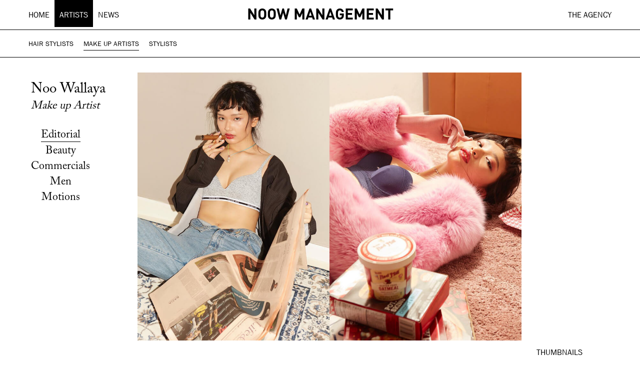

--- FILE ---
content_type: text/html; charset=UTF-8
request_url: http://www.noowmanagement.com/artists/noo-wallaya/?rubric=Editorial&portfolios=true&img=80
body_size: 10373
content:
<!DOCTYPE html>
<html lang="en-US" prefix="og: http://ogp.me/ns#">
<head>
	<meta charset="UTF-8">
	<meta http-equiv="X-UA-Compatible" content="IE=edge">
	<meta name="viewport" content="width=device-width, initial-scale=1, shrink-to-fit=no">
	<meta name="mobile-web-app-capable" content="yes">
	<meta name="apple-mobile-web-app-capable" content="yes">
	<meta name="apple-mobile-web-app-title" content="Noow Management - WE ARE A MAKEUP, HAIR &amp; STYLE AGENCY BASED IN BANGKOK. WE REPRESENT THE NEW GENERATION OF THAI ARTISTS.">
	<link rel="profile" href="http://gmpg.org/xfn/11">
	<link rel="pingback" href="http://www.noowmanagement.com/xmlrpc.php">
	<link href="https://cdnjs.cloudflare.com/ajax/libs/slick-carousel/1.6.0/slick.min.css" rel="stylesheet" type="text/css" />
	
	<script src="https://player.vimeo.com/api/player.js"></script>
	<script src="https://unpkg.com/masonry-layout@4/dist/masonry.pkgd.min.js"></script>
	<title>Noo Wallaya - Noow Management</title>

<!-- This site is optimized with the Yoast SEO plugin v9.3 - https://yoast.com/wordpress/plugins/seo/ -->
<link rel="canonical" href="http://www.noowmanagement.com/artists/noo-wallaya/" />
<meta property="og:locale" content="en_US" />
<meta property="og:type" content="article" />
<meta property="og:title" content="Noo Wallaya - Noow Management" />
<meta property="og:description" content="[...]Read More..." />
<meta property="og:url" content="http://www.noowmanagement.com/artists/noo-wallaya/" />
<meta property="og:site_name" content="Noow Management" />
<meta property="og:image" content="http://www.noowmanagement.com/wp-content/uploads/2020/04/NOO-BIO-2.jpg" />
<meta property="og:image:width" content="310" />
<meta property="og:image:height" content="406" />
<meta name="twitter:card" content="summary_large_image" />
<meta name="twitter:description" content="[...]Read More..." />
<meta name="twitter:title" content="Noo Wallaya - Noow Management" />
<meta name="twitter:image" content="http://www.noowmanagement.com/wp-content/uploads/2020/04/NOO-BIO-2.jpg" />
<!-- / Yoast SEO plugin. -->

<link rel='dns-prefetch' href='//s.w.org' />
<link rel="alternate" type="application/rss+xml" title="Noow Management &raquo; Feed" href="http://www.noowmanagement.com/feed/" />
<link rel="alternate" type="application/rss+xml" title="Noow Management &raquo; Comments Feed" href="http://www.noowmanagement.com/comments/feed/" />
<link rel="alternate" type="application/rss+xml" title="Noow Management &raquo; Noo Wallaya Comments Feed" href="http://www.noowmanagement.com/artists/noo-wallaya/feed/" />
		<script type="text/javascript">
			window._wpemojiSettings = {"baseUrl":"https:\/\/s.w.org\/images\/core\/emoji\/11\/72x72\/","ext":".png","svgUrl":"https:\/\/s.w.org\/images\/core\/emoji\/11\/svg\/","svgExt":".svg","source":{"concatemoji":"http:\/\/www.noowmanagement.com\/wp-includes\/js\/wp-emoji-release.min.js?ver=5.0.24"}};
			!function(e,a,t){var n,r,o,i=a.createElement("canvas"),p=i.getContext&&i.getContext("2d");function s(e,t){var a=String.fromCharCode;p.clearRect(0,0,i.width,i.height),p.fillText(a.apply(this,e),0,0);e=i.toDataURL();return p.clearRect(0,0,i.width,i.height),p.fillText(a.apply(this,t),0,0),e===i.toDataURL()}function c(e){var t=a.createElement("script");t.src=e,t.defer=t.type="text/javascript",a.getElementsByTagName("head")[0].appendChild(t)}for(o=Array("flag","emoji"),t.supports={everything:!0,everythingExceptFlag:!0},r=0;r<o.length;r++)t.supports[o[r]]=function(e){if(!p||!p.fillText)return!1;switch(p.textBaseline="top",p.font="600 32px Arial",e){case"flag":return s([55356,56826,55356,56819],[55356,56826,8203,55356,56819])?!1:!s([55356,57332,56128,56423,56128,56418,56128,56421,56128,56430,56128,56423,56128,56447],[55356,57332,8203,56128,56423,8203,56128,56418,8203,56128,56421,8203,56128,56430,8203,56128,56423,8203,56128,56447]);case"emoji":return!s([55358,56760,9792,65039],[55358,56760,8203,9792,65039])}return!1}(o[r]),t.supports.everything=t.supports.everything&&t.supports[o[r]],"flag"!==o[r]&&(t.supports.everythingExceptFlag=t.supports.everythingExceptFlag&&t.supports[o[r]]);t.supports.everythingExceptFlag=t.supports.everythingExceptFlag&&!t.supports.flag,t.DOMReady=!1,t.readyCallback=function(){t.DOMReady=!0},t.supports.everything||(n=function(){t.readyCallback()},a.addEventListener?(a.addEventListener("DOMContentLoaded",n,!1),e.addEventListener("load",n,!1)):(e.attachEvent("onload",n),a.attachEvent("onreadystatechange",function(){"complete"===a.readyState&&t.readyCallback()})),(n=t.source||{}).concatemoji?c(n.concatemoji):n.wpemoji&&n.twemoji&&(c(n.twemoji),c(n.wpemoji)))}(window,document,window._wpemojiSettings);
		</script>
		<style type="text/css">
img.wp-smiley,
img.emoji {
	display: inline !important;
	border: none !important;
	box-shadow: none !important;
	height: 1em !important;
	width: 1em !important;
	margin: 0 .07em !important;
	vertical-align: -0.1em !important;
	background: none !important;
	padding: 0 !important;
}
</style>
<link rel='stylesheet' id='wp-block-library-css'  href='http://www.noowmanagement.com/wp-includes/css/dist/block-library/style.min.css?ver=5.0.24' type='text/css' media='all' />
<link rel='stylesheet' id='pdfg-front-css-css'  href='http://www.noowmanagement.com/wp-content/plugins/html-pdf-generator/assets/css/pdfg-front.css?ver=1' type='text/css' media='all' />
<link rel='stylesheet' id='understrap-styles-css'  href='http://www.noowmanagement.com/wp-content/themes/NoowTheme/css/theme.min.css?ver=0.6.10' type='text/css' media='' />
<link rel='stylesheet' id='kta-layout-columns-css'  href='http://www.noowmanagement.com/wp-content/plugins/talentagency/includes/public/css/layout-columns.css?ver=1.0.1' type='text/css' media='all' />
<link rel='stylesheet' id='kta-talents-css'  href='http://www.noowmanagement.com/wp-content/plugins/talentagency/includes/public/css/talents.css?ver=1.0.1' type='text/css' media='all' />
<link rel='stylesheet' id='kta-animate-css'  href='http://www.noowmanagement.com/wp-content/plugins/talentagency/includes/public/css/animate.css?ver=1.0.1' type='text/css' media='all' />
<link rel='stylesheet' id='kta-styles-css'  href='http://www.noowmanagement.com/wp-content/plugins/talentagency/includes/public/css/kta_styles.css?ver=1.0.1' type='text/css' media='all' />
<link rel='stylesheet' id='kta-font-awesome-css'  href='http://www.noowmanagement.com/wp-content/plugins/talentagency/includes/public/css/font-awesome.css?ver=1.0.1' type='text/css' media='all' />
<link rel='stylesheet' id='kta-photoswipe-css'  href='http://www.noowmanagement.com/wp-content/plugins/talentagency/includes/public/css/photoswipe.css?ver=1.0.1' type='text/css' media='all' />
<link rel='stylesheet' id='kta-gallery-default-skin-css'  href='http://www.noowmanagement.com/wp-content/plugins/talentagency/includes/public/css/default-skin.css?ver=1.0.1' type='text/css' media='all' />
<link rel='stylesheet' id='kta-responsive-css'  href='http://www.noowmanagement.com/wp-content/plugins/talentagency/includes/public/css/responsive.css?ver=1.0.1' type='text/css' media='all' />
<link rel='stylesheet' id='page-transition-animsition-css'  href='http://www.noowmanagement.com/wp-content/plugins/page-transition/css/animsition.min.css?ver=1.3' type='text/css' media='all' />
<!--n2css--><script type='text/javascript'>
/* <![CDATA[ */
var kta_ajax_url = {"ajaxurl":"http:\/\/www.noowmanagement.com\/wp-admin\/admin-ajax.php"};
/* ]]> */
</script>
<script type='text/javascript' src='http://www.noowmanagement.com/wp-includes/js/jquery/jquery.js?ver=1.12.4'></script>
<script type='text/javascript' src='http://www.noowmanagement.com/wp-includes/js/jquery/jquery-migrate.min.js?ver=1.4.1'></script>
<script type='text/javascript' src='http://www.noowmanagement.com/wp-content/plugins/page-transition/js/jquery.animsition.min.js?ver=1.3'></script>
<script type='text/javascript' src='http://www.noowmanagement.com/wp-content/themes/NoowTheme/js/popper.min.js?ver=1'></script>
<link rel='https://api.w.org/' href='http://www.noowmanagement.com/wp-json/' />
<link rel="EditURI" type="application/rsd+xml" title="RSD" href="http://www.noowmanagement.com/xmlrpc.php?rsd" />
<link rel="wlwmanifest" type="application/wlwmanifest+xml" href="http://www.noowmanagement.com/wp-includes/wlwmanifest.xml" /> 
<meta name="generator" content="WordPress 5.0.24" />
<link rel='shortlink' href='http://www.noowmanagement.com/?p=93' />
<link rel="alternate" type="application/json+oembed" href="http://www.noowmanagement.com/wp-json/oembed/1.0/embed?url=http%3A%2F%2Fwww.noowmanagement.com%2Fartists%2Fnoo-wallaya%2F" />
<link rel="alternate" type="text/xml+oembed" href="http://www.noowmanagement.com/wp-json/oembed/1.0/embed?url=http%3A%2F%2Fwww.noowmanagement.com%2Fartists%2Fnoo-wallaya%2F&#038;format=xml" />
<style type="text/css">
.kta-panel{ background:#ffffff; } .kta-form h4, .panel_title_desc_wrapper{ background:#f5f5f5; color:#333333!important; } .panel_title_desc_wrapper p, .panel_title_desc_wrapper h4{ color:#333333!important; } .kta-form input:not(.kta-button):not(.ed_button), .kta-form select, .kta-form textarea{ border: 1px solid #e5e5e5!important; color:#757575; background-color:#ffffff; } .kta-form .kta-button{ background:#333333!important; color:#ffffff!important; } .kta-form .kta-button:hover{ background:#ffffff!important; color:#000000!important; } .kta-panel { border-color:#ebebeb; } .kta-panel ::-webkit-input-placeholder { /* WebKit, Blink, Edge */ color:#757575!important; } .kta-panel :-moz-placeholder { /* Mozilla Firefox 4 to 18 */ color:#757575!important; } .kta-panel ::-moz-placeholder { /* Mozilla Firefox 19+ */ color:#757575!important; } .kta-panel :-ms-input-placeholder { /* Internet Explorer 10-11 */ color:#757575!important; } .kta-table th { background:#ebebeb; color: #333; } .kta-table tr:nth-child(2n) { background:#ffffff; color: #787878; } .kta-table tr { background:#f8f8f8; color: #787878; } .kta-table tr:nth-child(2n) td a{ color: #787878!important; } .kta-table tr td a{ color: #787878!important; }.setcard-talent-detials{ background:#000000; } .setcard-talent-detials span, .setcard-talent-detials strong, .setcard-talent-detials, .setcard-talent-detials h2{ color:#ffffff!important; }
</style>		<script type="text/javascript">
		jQuery( document ).ready( function($) {
			$('.animsition').animsition({
				inClass : 'fade-in',
				outClass : '',
				inDuration : 400,
				outDuration : 400,
				loading : true,
				touchSupport: false,
				linkElement: '.animsition-link, a[href]:not([target="_blank"]):not([href^="http://www.noowmanagement.com/artists/noo-wallaya/?rubric=Editorial&portfolios=true&img=80#"]):not([href^="#"]):not([href*="javascript"]):not([href*=".jpg"]):not([href*=".jpeg"]):not([href*=".gif"]):not([href*=".png"]):not([href*=".mov"]):not([href*=".swf"]):not([href*=".mp4"]):not([href*=".flv"]):not([href*=".avi"]):not([href*=".mp3"]):not([href^="mailto:"]):not([class="no-animation"])'
			});
		});
		</script>
				<style type="text/css">.recentcomments a{display:inline !important;padding:0 !important;margin:0 !important;}</style>
		<link rel="icon" href="http://www.noowmanagement.com/wp-content/uploads/2021/04/cropped-Favicon-NM-2-32x32.jpg" sizes="32x32" />
<link rel="icon" href="http://www.noowmanagement.com/wp-content/uploads/2021/04/cropped-Favicon-NM-2-192x192.jpg" sizes="192x192" />
<link rel="apple-touch-icon-precomposed" href="http://www.noowmanagement.com/wp-content/uploads/2021/04/cropped-Favicon-NM-2-180x180.jpg" />
<meta name="msapplication-TileImage" content="http://www.noowmanagement.com/wp-content/uploads/2021/04/cropped-Favicon-NM-2-270x270.jpg" />
</head>

<body class="portfolio-template-default single single-portfolio postid-93 animsition">

<div class="hfeed site" id="page">

	<!-- ******************* The Navbar Area ******************* -->
	<div class="wrapper-fluid wrapper-navbar " id="wrapper-navbar">
			<a class="skip-link screen-reader-text sr-only" href="#content">Skip to content</a>		  
		  	<nav class="navbar navbar-expand-md navbar-light bg-white">
				<div class="container">

					<button class="navbar-toggler" type="button" data-toggle="collapse" data-target="#navs-menu" aria-controls="navbarNavDropdown" aria-expanded="false" aria-label="Toggle navigation">
						<span class="navbar-toggler-icon"></span>
					</button>

					<div class="site-title-header-mobile col">Noow Management</div>
					<div id="navs-menu" class="collapse navbar-collapse" >

						<div id="navbarNavDropdown" class="menu-main-menu-container"><ul id="main-menu" class="navbar-nav"><li id="menu-item-75" class="menu-item menu-item-type-post_type menu-item-object-page menu-item-home nav-item menu-item-75"><a title="Home" href="http://www.noowmanagement.com/" class="nav-link">Home</a></li>
<li id="menu-item-76" class="artists-nav-link menu-item menu-item-type-custom menu-item-object-custom nav-item menu-item-76"><a title="Artists" href="#" class="nav-link">Artists</a></li>
<li id="menu-item-77" class="menu-item menu-item-type-post_type menu-item-object-page nav-item menu-item-77"><a title="News" href="http://www.noowmanagement.com/news/" class="nav-link">News</a></li>
</ul></div>						<div class="collapse navbar-collapse nav-contacts text-center"style="padding-bottom: 0!important;"><a href="http://www.noowmanagement.com/" class="site-title-header ">Noow Management</a></div>
								<div id="contactsNav" class="menu-contact-menu-container"><ul id="contacts-menu" class="navbar-nav ml-auto"><li id="menu-item-78" class="menu-item menu-item-type-post_type menu-item-object-page nav-item menu-item-78"><a title="The Agency" href="http://www.noowmanagement.com/contacts/" class="nav-link">The Agency</a></li>
</ul></div>					
				    </div>	

				</div><!-- .container -->
			</nav>

			<div class="nav-sub-menu" >
			<nav class="navbar navbar-expand-md navbar-light bg-white">
				<div class="container">
					<div class="collapse-sub-menu">
                        <ul id="artists-menu" class="navbar-nav">
							<li id="menu-item-hair-stylist" class="menu-item menu-item-type-post_type menu-item-object-page menu-item-home current-menu-item page_item page-item-4016 current_page_item nav-item"><a class="sub-nav-link" href="http://www.noowmanagement.com/portfolio_category/hair-stylist/"><span class="link-underline">Hair Stylists</span></a></li><li id="menu-item-makeup-artist" class="menu-item menu-item-type-post_type menu-item-object-page menu-item-home current-menu-item page_item page-item-4016 current_page_item nav-item"><a class="sub-nav-link" href="http://www.noowmanagement.com/portfolio_category/makeup-artist/"><span class="link-underline">Make up Artists</span></a></li><li id="menu-item-stylist" class="menu-item menu-item-type-post_type menu-item-object-page menu-item-home current-menu-item page_item page-item-4016 current_page_item nav-item"><a class="sub-nav-link" href="http://www.noowmanagement.com/portfolio_category/stylist/"><span class="link-underline">Stylists</span></a></li>							
						</ul>
					</div>
				</div>
			</nav>
			</div>
			

	</div><!-- .wrapper-navbar end -->


</div><div class="portfolioOpen"><div class="row wrapper-top container large-row-profile kta_tabs_content_wrapper ACaslonPro-font "><div class="col-lg-2 col-sm-12 kta_rubric fixedmind "><div class="portfolio-footer ACaslonPro-font">
					<div class="profile-footer-info" style="position: fixed;">
						<a href="http://www.noowmanagement.com/artists/noo-wallaya/" class="site-title artist-profile-title">Noo Wallaya</a>
						<div class="italic category-profile-text" style="padding-left:0;"><a href="http://www.noowmanagement.com/portfolio_category/makeup-artist/" rel="tag">Make up Artist</a></div>
					</div>
				</div><ul id="kta-form-tabs"><li class="pf_model_id_1520806245962"><a href="http://www.noowmanagement.com/artists/noo-wallaya/?rubric=Editorial">Editorial</a></li><li class="pf_model_id_1521017810654"><a href="http://www.noowmanagement.com/artists/noo-wallaya/?rubric=Beauty">Beauty</a></li><li class="pf_model_id_1521017825387"><a href="http://www.noowmanagement.com/artists/noo-wallaya/?rubric=Commercials">Commercials</a></li><li class="pf_model_id_1519114948279"><a href="http://www.noowmanagement.com/artists/noo-wallaya/?rubric=Men">Men</a></li><li class="pf_model_id_1513848258839"><a href="http://www.noowmanagement.com/artists/noo-wallaya/?rubric=Motions">Motions</a></li></ul></div><div class="col-lg-10 col-sm-12 kta_content fixedmind  ">	<div class="kta-tabs-content-wrapper">
	<div id="pf_model_id_1520806245962" class="tab-section"><div class="kta-talent-panel-titles"><h4>Editorial</h4></div><div id="gallery_horizontal" data-auto_width="1"  class="gallery_horizontal clearfix kta-image-gallery-swipe" data-column="2"><div class="horizontal_item col-md-10 col-sm-12 centred" ><span class="images-slider flex-centred" data-index="0"><img class='text-center' src='http://www.noowmanagement.com/wp-content/uploads/2023/10/NOO-NOOW-MANAGEMENT-PORTFOLIO-MAKE-UP-6.jpg' alt='NOO NOOW MANAGEMENT PORTFOLIO MAKE UP (6)' width=''   /></span></div><div class="horizontal_item col-md-10 col-sm-12 centred" ><span class="images-slider flex-centred" data-index="1"><img class='text-center' src='http://www.noowmanagement.com/wp-content/uploads/2023/10/NOO-NOOW-MANAGEMENT-PORTFOLIO-MAKE-UP-45.jpg' alt='NOO NOOW MANAGEMENT PORTFOLIO MAKE UP (45)' width=''   /></span></div><div class="horizontal_item col-md-10 col-sm-12 centred" ><span class="images-slider flex-centred" data-index="2"><img class='text-center' src='http://www.noowmanagement.com/wp-content/uploads/2023/10/NOO-NOOW-MANAGEMENT-PORTFOLIO-MAKE-UP-27.jpg' alt='NOO NOOW MANAGEMENT PORTFOLIO MAKE UP (27)' width=''   /></span></div><div class="horizontal_item col-md-10 col-sm-12 centred" ><span class="images-slider flex-centred" data-index="3"><img class='text-center' src='http://www.noowmanagement.com/wp-content/uploads/2023/10/NOO-NOOW-MANAGEMENT-PORTFOLIO-MAKE-UP-31.jpg' alt='NOO NOOW MANAGEMENT PORTFOLIO MAKE UP (31)' width=''   /></span></div><div class="horizontal_item col-md-10 col-sm-12 centred" ><span class="images-slider flex-centred" data-index="4"><img class='text-center' src='http://www.noowmanagement.com/wp-content/uploads/2023/10/NOO-NOOW-MANAGEMENT-PORTFOLIO-MAKE-UP-30.jpg' alt='NOO NOOW MANAGEMENT PORTFOLIO MAKE UP (30)' width=''   /></span></div><div class="horizontal_item col-md-10 col-sm-12 centred" ><span class="images-slider flex-centred" data-index="5"><img class='text-center' src='http://www.noowmanagement.com/wp-content/uploads/2023/10/NOO-NOOW-MANAGEMENT-PORTFOLIO-MAKE-UP-36.jpg' alt='NOO NOOW MANAGEMENT PORTFOLIO MAKE UP (36)' width=''   /></span></div><div class="horizontal_item col-md-10 col-sm-12 centred" ><span class="images-slider flex-centred" data-index="6"><img class='text-center' src='http://www.noowmanagement.com/wp-content/uploads/2023/10/NOO-NOOW-MANAGEMENT-PORTFOLIO-MAKE-UP-40.jpg' alt='NOO NOOW MANAGEMENT PORTFOLIO MAKE UP (40)' width=''   /></span></div><div class="horizontal_item col-md-10 col-sm-12 centred" ><span class="images-slider flex-centred" data-index="7"><img class='text-center' src='http://www.noowmanagement.com/wp-content/uploads/2023/10/NOO-NOOW-MANAGEMENT-PORTFOLIO-MAKE-UP-39.jpg' alt='NOO NOOW MANAGEMENT PORTFOLIO MAKE UP (39)' width=''   /></span></div><div class="horizontal_item col-md-10 col-sm-12 centred" ><span class="images-slider flex-centred" data-index="8"><img class='text-center' src='http://www.noowmanagement.com/wp-content/uploads/2023/10/NOO-NOOW-MANAGEMENT-PORTFOLIO-MAKE-UP-7.jpg' alt='NOO NOOW MANAGEMENT PORTFOLIO MAKE UP (7)' width=''   /></span></div><div class="horizontal_item col-md-10 col-sm-12 centred" ><span class="images-slider flex-centred" data-index="9"><img class='text-center' src='http://www.noowmanagement.com/wp-content/uploads/2023/10/NOO-NOOW-MANAGEMENT-PORTFOLIO-MAKE-UP-41.jpg' alt='NOO NOOW MANAGEMENT PORTFOLIO MAKE UP (41)' width=''   /></span></div><div class="horizontal_item col-md-10 col-sm-12 centred" ><span class="images-slider flex-centred" data-index="10"><img class='text-center' src='http://www.noowmanagement.com/wp-content/uploads/2023/10/NOO-NOOW-MANAGEMENT-PORTFOLIO-MAKE-UP-29.jpg' alt='NOO NOOW MANAGEMENT PORTFOLIO MAKE UP (29)' width=''   /></span></div><div class="horizontal_item col-md-10 col-sm-12 centred" ><span class="images-slider flex-centred" data-index="11"><img class='text-center' src='http://www.noowmanagement.com/wp-content/uploads/2023/10/NOO-NOOW-MANAGEMENT-PORTFOLIO-MAKE-UP-20.jpg' alt='NOO NOOW MANAGEMENT PORTFOLIO MAKE UP (20)' width=''   /></span></div><div class="horizontal_item col-md-10 col-sm-12 centred" ><span class="images-slider flex-centred" data-index="12"><img class='text-center' src='http://www.noowmanagement.com/wp-content/uploads/2023/10/NOO-NOOW-MANAGEMENT-PORTFOLIO-MAKE-UP-28.jpg' alt='NOO NOOW MANAGEMENT PORTFOLIO MAKE UP (28)' width=''   /></span></div><div class="horizontal_item col-md-10 col-sm-12 centred" ><span class="images-slider flex-centred" data-index="13"><img class='text-center' src='http://www.noowmanagement.com/wp-content/uploads/2023/10/NOO-NOOW-MANAGEMENT-PORTFOLIO-MAKE-UP-19.jpg' alt='NOO NOOW MANAGEMENT PORTFOLIO MAKE UP (19)' width=''   /></span></div><div class="horizontal_item col-md-10 col-sm-12 centred" ><span class="images-slider flex-centred" data-index="14"><img class='text-center' src='http://www.noowmanagement.com/wp-content/uploads/2023/10/NOO-NOOW-MANAGEMENT-PORTFOLIO-MAKE-UP-24.jpg' alt='NOO NOOW MANAGEMENT PORTFOLIO MAKE UP (24)' width=''   /></span></div><div class="horizontal_item col-md-10 col-sm-12 centred" ><span class="images-slider flex-centred" data-index="15"><img class='text-center' src='http://www.noowmanagement.com/wp-content/uploads/2023/10/NOO-NOOW-MANAGEMENT-PORTFOLIO-MAKE-UP-23.jpg' alt='NOO NOOW MANAGEMENT PORTFOLIO MAKE UP (23)' width=''   /></span></div><div class="horizontal_item col-md-10 col-sm-12 centred" ><span class="images-slider flex-centred" data-index="16"><img class='text-center' src='http://www.noowmanagement.com/wp-content/uploads/2021/09/NOO-NOOW-MANAGEMENT-76.jpg' alt='NOO &#8211; NOOW MANAGEMENT (76)' width=''   /></span></div><div class="horizontal_item col-md-10 col-sm-12 centred" ><span class="images-slider flex-centred" data-index="17"><img class='text-center' src='http://www.noowmanagement.com/wp-content/uploads/2021/09/NOO-NOOW-MANAGEMENT-75.jpg' alt='NOO &#8211; NOOW MANAGEMENT (75)' width=''   /></span></div><div class="horizontal_item col-md-10 col-sm-12 centred" ><span class="images-slider flex-centred" data-index="18"><img class='text-center' src='http://www.noowmanagement.com/wp-content/uploads/2021/09/NOO-NOOW-MANAGEMENT-5.jpg' alt='NOO &#8211; NOOW MANAGEMENT (5)' width=''   /></span></div><div class="horizontal_item col-md-10 col-sm-12 centred" ><span class="images-slider flex-centred" data-index="19"><img class='text-center' src='http://www.noowmanagement.com/wp-content/uploads/2021/09/NOO-NOOW-MANAGEMENT-60.jpg' alt='NOO &#8211; NOOW MANAGEMENT (60)' width=''   /></span></div><div class="horizontal_item col-md-10 col-sm-12 centred" ><span class="images-slider flex-centred" data-index="20"><img class='text-center' src='http://www.noowmanagement.com/wp-content/uploads/2021/09/NOO-NOOW-MANAGEMENT-4.jpg' alt='NOO &#8211; NOOW MANAGEMENT (4)' width=''   /></span></div><div class="horizontal_item col-md-10 col-sm-12 centred" ><span class="images-slider flex-centred" data-index="21"><img class='text-center' src='http://www.noowmanagement.com/wp-content/uploads/2021/09/NOO-NOOW-MANAGEMENT-54.jpg' alt='NOO &#8211; NOOW MANAGEMENT (54)' width=''   /></span></div><div class="horizontal_item col-md-10 col-sm-12 centred" ><span class="images-slider flex-centred" data-index="22"><img class='text-center' src='http://www.noowmanagement.com/wp-content/uploads/2021/09/NOO-NOOW-MANAGEMENT-55.jpg' alt='NOO &#8211; NOOW MANAGEMENT (55)' width=''   /></span></div><div class="horizontal_item col-md-10 col-sm-12 centred" ><span class="images-slider flex-centred" data-index="23"><img class='text-center' src='http://www.noowmanagement.com/wp-content/uploads/2021/09/NOO-NOOW-MANAGEMENT-58.jpg' alt='NOO &#8211; NOOW MANAGEMENT (58)' width=''   /></span></div><div class="horizontal_item col-md-10 col-sm-12 centred" ><span class="images-slider flex-centred" data-index="24"><img class='text-center' src='http://www.noowmanagement.com/wp-content/uploads/2023/10/NOO-NOOW-MANAGEMENT-PORTFOLIO-MAKE-UP-38.jpg' alt='NOO NOOW MANAGEMENT PORTFOLIO MAKE UP (38)' width=''   /></span></div><div class="horizontal_item col-md-10 col-sm-12 centred" ><span class="images-slider flex-centred" data-index="25"><img class='text-center' src='http://www.noowmanagement.com/wp-content/uploads/2023/10/NOO-NOOW-MANAGEMENT-PORTFOLIO-MAKE-UP-3.jpg' alt='NOO NOOW MANAGEMENT PORTFOLIO MAKE UP (3)' width=''   /></span></div><div class="horizontal_item col-md-10 col-sm-12 centred" ><span class="images-slider flex-centred" data-index="26"><img class='text-center' src='http://www.noowmanagement.com/wp-content/uploads/2021/09/NOO-NOOW-MANAGEMENT-59.jpg' alt='NOO &#8211; NOOW MANAGEMENT (59)' width=''   /></span></div><div class="horizontal_item col-md-10 col-sm-12 centred" ><span class="images-slider flex-centred" data-index="27"><img class='text-center' src='http://www.noowmanagement.com/wp-content/uploads/2021/09/NOO-NOOW-MANAGEMENT-80.jpg' alt='NOO &#8211; NOOW MANAGEMENT (80)' width=''   /></span></div><div class="horizontal_item col-md-10 col-sm-12 centred" ><span class="images-slider flex-centred" data-index="28"><img class='text-center' src='http://www.noowmanagement.com/wp-content/uploads/2021/09/NOO-NOOW-MANAGEMENT-78.jpg' alt='NOO &#8211; NOOW MANAGEMENT (78)' width=''   /></span></div><div class="horizontal_item col-md-10 col-sm-12 centred" ><span class="images-slider flex-centred" data-index="29"><img class='text-center' src='http://www.noowmanagement.com/wp-content/uploads/2021/09/NOO-NOOW-MANAGEMENT-77.jpg' alt='NOO &#8211; NOOW MANAGEMENT (77)' width=''   /></span></div><div class="horizontal_item col-md-10 col-sm-12 centred" ><span class="images-slider flex-centred" data-index="30"><img class='text-center' src='http://www.noowmanagement.com/wp-content/uploads/2021/09/NOO-NOOW-MANAGEMENT-62.jpg' alt='NOO &#8211; NOOW MANAGEMENT (62)' width=''   /></span></div><div class="horizontal_item col-md-10 col-sm-12 centred" ><span class="images-slider flex-centred" data-index="31"><img class='text-center' src='http://www.noowmanagement.com/wp-content/uploads/2021/09/NOO-NOOW-MANAGEMENT-61.jpg' alt='NOO &#8211; NOOW MANAGEMENT (61)' width=''   /></span></div><div class="horizontal_item col-md-10 col-sm-12 centred" ><span class="images-slider flex-centred" data-index="32"><img class='text-center' src='http://www.noowmanagement.com/wp-content/uploads/2021/09/NOO-NOOW-MANAGEMENT-3.jpg' alt='NOO &#8211; NOOW MANAGEMENT (3)' width=''   /></span></div><div class="horizontal_item col-md-10 col-sm-12 centred" ><span class="images-slider flex-centred" data-index="33"><img class='text-center' src='http://www.noowmanagement.com/wp-content/uploads/2021/09/NOO-NOOW-MANAGEMENT-2.jpg' alt='NOO &#8211; NOOW MANAGEMENT (2)' width=''   /></span></div><div class="horizontal_item col-md-10 col-sm-12 centred" ><span class="images-slider flex-centred" data-index="34"><img class='text-center' src='http://www.noowmanagement.com/wp-content/uploads/2021/09/NOO-NOOW-MANAGEMENT-74.jpg' alt='NOO &#8211; NOOW MANAGEMENT (74)' width=''   /></span></div><div class="horizontal_item col-md-10 col-sm-12 centred" ><span class="images-slider flex-centred" data-index="35"><img class='text-center' src='http://www.noowmanagement.com/wp-content/uploads/2021/09/NOO-NOOW-MANAGEMENT-69.jpg' alt='NOO &#8211; NOOW MANAGEMENT (69)' width=''   /></span></div><div class="horizontal_item col-md-10 col-sm-12 centred" ><span class="images-slider flex-centred" data-index="36"><img class='text-center' src='http://www.noowmanagement.com/wp-content/uploads/2021/09/NOO-NOOW-MANAGEMENT-43.jpg' alt='NOO &#8211; NOOW MANAGEMENT (43)' width=''   /></span></div><div class="horizontal_item col-md-10 col-sm-12 centred" ><span class="images-slider flex-centred" data-index="37"><img class='text-center' src='http://www.noowmanagement.com/wp-content/uploads/2021/09/NOO-NOOW-MANAGEMENT-12.jpg' alt='NOO &#8211; NOOW MANAGEMENT (12)' width=''   /></span></div><div class="horizontal_item col-md-10 col-sm-12 centred" ><span class="images-slider flex-centred" data-index="38"><img class='text-center' src='http://www.noowmanagement.com/wp-content/uploads/2020/04/NOOW-MANAGEMENT_-NOO-PORTFOLIO-17.jpg' alt='NOOW MANAGEMENT_ NOO PORTFOLIO (17)' width=''   /></span></div><div class="horizontal_item col-md-10 col-sm-12 centred" ><span class="images-slider flex-centred" data-index="39"><img class='text-center' src='http://www.noowmanagement.com/wp-content/uploads/2020/04/NOOW-MANAGEMENT_-NOO-PORTFOLIO-19.jpg' alt='NOOW MANAGEMENT_ NOO PORTFOLIO (19)' width=''   /></span></div><div class="horizontal_item col-md-10 col-sm-12 centred" ><span class="images-slider flex-centred" data-index="40"><img class='text-center' src='http://www.noowmanagement.com/wp-content/uploads/2021/09/NOO-NOOW-MANAGEMENT-33.jpg' alt='NOO &#8211; NOOW MANAGEMENT (33)' width=''   /></span></div><div class="horizontal_item col-md-10 col-sm-12 centred" ><span class="images-slider flex-centred" data-index="41"><img class='text-center' src='http://www.noowmanagement.com/wp-content/uploads/2020/04/NOOW-MANAGEMENT_-NOO-PORTFOLIO-2.jpg' alt='NOOW MANAGEMENT_ NOO PORTFOLIO (2)' width=''   /></span></div><div class="horizontal_item col-md-10 col-sm-12 centred" ><span class="images-slider flex-centred" data-index="42"><img class='text-center' src='http://www.noowmanagement.com/wp-content/uploads/2023/10/NOO-NOOW-MANAGEMENT-PORTFOLIO-MAKE-UP-1.jpg' alt='NOO NOOW MANAGEMENT PORTFOLIO MAKE UP (1)' width=''   /></span></div><div class="horizontal_item col-md-10 col-sm-12 centred" ><span class="images-slider flex-centred" data-index="43"><img class='text-center' src='http://www.noowmanagement.com/wp-content/uploads/2023/10/NOO-NOOW-MANAGEMENT-PORTFOLIO-MAKE-UP-9.jpg' alt='NOO NOOW MANAGEMENT PORTFOLIO MAKE UP (9)' width=''   /></span></div><div class="horizontal_item col-md-10 col-sm-12 centred" ><span class="images-slider flex-centred" data-index="44"><img class='text-center' src='http://www.noowmanagement.com/wp-content/uploads/2021/09/NOO-NOOW-MANAGEMENT-64.jpg' alt='NOO &#8211; NOOW MANAGEMENT (64)' width=''   /></span></div><div class="horizontal_item col-md-10 col-sm-12 centred" ><span class="images-slider flex-centred" data-index="45"><img class='text-center' src='http://www.noowmanagement.com/wp-content/uploads/2018/10/NOO-NOOW-MANAGEMENT-14.jpg' alt='NOO-NOOW-MANAGEMENT-14' width=''   /></span></div><div class="horizontal_item col-md-10 col-sm-12 centred" ><span class="images-slider flex-centred" data-index="46"><img class='text-center' src='http://www.noowmanagement.com/wp-content/uploads/2019/02/PORTFOLIO-NOO-507.jpg' alt='PORTFOLIO-NOO-507' width=''   /></span></div><div class="horizontal_item col-md-10 col-sm-12 centred" ><span class="images-slider flex-centred" data-index="47"><img class='text-center' src='http://www.noowmanagement.com/wp-content/uploads/2021/09/NOO-NOOW-MANAGEMENT-16.jpg' alt='NOO &#8211; NOOW MANAGEMENT (16)' width=''   /></span></div><div class="horizontal_item col-md-10 col-sm-12 centred" ><span class="images-slider flex-centred" data-index="48"><img class='text-center' src='http://www.noowmanagement.com/wp-content/uploads/2021/09/NOO-NOOW-MANAGEMENT-15.jpg' alt='NOO &#8211; NOOW MANAGEMENT (15)' width=''   /></span></div><div class="horizontal_item col-md-10 col-sm-12 centred" ><span class="images-slider flex-centred" data-index="49"><img class='text-center' src='http://www.noowmanagement.com/wp-content/uploads/2020/04/NOOW-MANAGEMENT_-NOO-PORTFOLIO-11.jpg' alt='NOOW MANAGEMENT_ NOO PORTFOLIO (11)' width=''   /></span></div><div class="horizontal_item col-md-10 col-sm-12 centred" ><span class="images-slider flex-centred" data-index="50"><img class='text-center' src='http://www.noowmanagement.com/wp-content/uploads/2021/09/NOO-NOOW-MANAGEMENT-27.jpg' alt='NOO &#8211; NOOW MANAGEMENT (27)' width=''   /></span></div><div class="horizontal_item col-md-10 col-sm-12 centred" ><span class="images-slider flex-centred" data-index="51"><img class='text-center' src='http://www.noowmanagement.com/wp-content/uploads/2021/09/NOO-NOOW-MANAGEMENT-41.jpg' alt='NOO &#8211; NOOW MANAGEMENT (41)' width=''   /></span></div><div class="horizontal_item col-md-10 col-sm-12 centred" ><span class="images-slider flex-centred" data-index="52"><img class='text-center' src='http://www.noowmanagement.com/wp-content/uploads/2021/09/NOO-NOOW-MANAGEMENT-44.jpg' alt='NOO &#8211; NOOW MANAGEMENT (44)' width=''   /></span></div><div class="horizontal_item col-md-10 col-sm-12 centred" ><span class="images-slider flex-centred" data-index="53"><img class='text-center' src='http://www.noowmanagement.com/wp-content/uploads/2021/09/NOO-NOOW-MANAGEMENT-71.jpg' alt='NOO &#8211; NOOW MANAGEMENT (71)' width=''   /></span></div><div class="horizontal_item col-md-10 col-sm-12 centred" ><span class="images-slider flex-centred" data-index="54"><img class='text-center' src='http://www.noowmanagement.com/wp-content/uploads/2021/09/NOO-NOOW-MANAGEMENT-31.jpg' alt='NOO &#8211; NOOW MANAGEMENT (31)' width=''   /></span></div><div class="horizontal_item col-md-10 col-sm-12 centred" ><span class="images-slider flex-centred" data-index="55"><img class='text-center' src='http://www.noowmanagement.com/wp-content/uploads/2020/04/NOOW-MANAGEMENT_-NOO-PORTFOLIO-37.jpg' alt='NOOW MANAGEMENT_ NOO PORTFOLIO (37)' width=''   /></span></div><div class="horizontal_item col-md-10 col-sm-12 centred" ><span class="images-slider flex-centred" data-index="56"><img class='text-center' src='http://www.noowmanagement.com/wp-content/uploads/2020/04/NOOW-MANAGEMENT_-NOO-PORTFOLIO-36.jpg' alt='NOOW MANAGEMENT_ NOO PORTFOLIO (36)' width=''   /></span></div><div class="horizontal_item col-md-10 col-sm-12 centred" ><span class="images-slider flex-centred" data-index="57"><img class='text-center' src='http://www.noowmanagement.com/wp-content/uploads/2020/04/NOOW-MANAGEMENT_-NOO-PORTFOLIO-35.jpg' alt='NOOW MANAGEMENT_ NOO PORTFOLIO (35)' width=''   /></span></div><div class="horizontal_item col-md-10 col-sm-12 centred" ><span class="images-slider flex-centred" data-index="58"><img class='text-center' src='http://www.noowmanagement.com/wp-content/uploads/2021/09/NOO-NOOW-MANAGEMENT-10.jpg' alt='NOO &#8211; NOOW MANAGEMENT (10)' width=''   /></span></div><div class="horizontal_item col-md-10 col-sm-12 centred" ><span class="images-slider flex-centred" data-index="59"><img class='text-center' src='http://www.noowmanagement.com/wp-content/uploads/2020/04/NOOW-MANAGEMENT_-NOO-PORTFOLIO-39.jpg' alt='NOOW MANAGEMENT_ NOO PORTFOLIO (39)' width=''   /></span></div><div class="horizontal_item col-md-10 col-sm-12 centred" ><span class="images-slider flex-centred" data-index="60"><img class='text-center' src='http://www.noowmanagement.com/wp-content/uploads/2018/10/NOO-NOOW-MANAGEMENT-11.jpg' alt='NOO-NOOW-MANAGEMENT-11' width=''   /></span></div><div class="horizontal_item col-md-10 col-sm-12 centred" ><span class="images-slider flex-centred" data-index="61"><img class='text-center' src='http://www.noowmanagement.com/wp-content/uploads/2021/09/NOO-NOOW-MANAGEMENT-9.jpg' alt='NOO &#8211; NOOW MANAGEMENT (9)' width=''   /></span></div><div class="horizontal_item col-md-10 col-sm-12 centred" ><span class="images-slider flex-centred" data-index="62"><img class='text-center' src='http://www.noowmanagement.com/wp-content/uploads/2018/03/Portfolio-NOO-48.jpg' alt='Portfolio-NOO-48' width=''   /></span></div><div class="horizontal_item col-md-10 col-sm-12 centred" ><span class="images-slider flex-centred" data-index="63"><img class='text-center' src='http://www.noowmanagement.com/wp-content/uploads/2021/09/NOO-NOOW-MANAGEMENT-81.jpg' alt='NOO &#8211; NOOW MANAGEMENT (81)' width=''   /></span></div><div class="horizontal_item col-md-10 col-sm-12 centred" ><span class="images-slider flex-centred" data-index="64"><img class='text-center' src='http://www.noowmanagement.com/wp-content/uploads/2019/03/NOO-PORTFOLIO_FASHION-12.jpg' alt='NOO-PORTFOLIO_FASHION-12' width=''   /></span></div><div class="horizontal_item col-md-10 col-sm-12 centred" ><span class="images-slider flex-centred" data-index="65"><img class='text-center' src='http://www.noowmanagement.com/wp-content/uploads/2020/04/NOOW-MANAGEMENT_-NOO-PORTFOLIO-57.jpg' alt='NOOW MANAGEMENT_ NOO PORTFOLIO (57)' width=''   /></span></div><div class="horizontal_item col-md-10 col-sm-12 centred" ><span class="images-slider flex-centred" data-index="66"><img class='text-center' src='http://www.noowmanagement.com/wp-content/uploads/2020/04/NOOW-MANAGEMENT_-NOO-PORTFOLIO-33.jpg' alt='NOOW MANAGEMENT_ NOO PORTFOLIO (33)' width=''   /></span></div><div class="horizontal_item col-md-10 col-sm-12 centred" ><span class="images-slider flex-centred" data-index="67"><img class='text-center' src='http://www.noowmanagement.com/wp-content/uploads/2018/03/Portfolio-NOO-153.jpg' alt='Portfolio-NOO-153' width=''   /></span></div><div class="horizontal_item col-md-10 col-sm-12 centred" ><span class="images-slider flex-centred" data-index="68"><img class='text-center' src='http://www.noowmanagement.com/wp-content/uploads/2019/02/PORTFOLIO-NOO-508.jpg' alt='PORTFOLIO-NOO-508' width=''   /></span></div><div class="horizontal_item col-md-10 col-sm-12 centred" ><span class="images-slider flex-centred" data-index="69"><img class='text-center' src='http://www.noowmanagement.com/wp-content/uploads/2020/04/NOOW-MANAGEMENT_-ELLE-PORTFOLIO-25.jpg' alt='NOOW MANAGEMENT_ ELLE PORTFOLIO (25)' width=''   /></span></div><div class="horizontal_item col-md-10 col-sm-12 centred" ><span class="images-slider flex-centred" data-index="70"><img class='text-center' src='http://www.noowmanagement.com/wp-content/uploads/2018/03/PORTOFIO-NOO-9.jpg' alt='PORTOFIO-NOO-9' width=''   /></span></div><div class="horizontal_item col-md-10 col-sm-12 centred" ><span class="images-slider flex-centred" data-index="71"><img class='text-center' src='http://www.noowmanagement.com/wp-content/uploads/2018/07/noow-management_elle_portfolio-7.jpg' alt='noow-management_elle_portfolio-7' width=''   /></span></div><div class="horizontal_item col-md-10 col-sm-12 centred" ><span class="images-slider flex-centred" data-index="72"><img class='text-center' src='http://www.noowmanagement.com/wp-content/uploads/2018/07/noow-management_elle_portfolio-5.jpg' alt='noow-management_elle_portfolio-5' width=''   /></span></div><div class="horizontal_item col-md-10 col-sm-12 centred" ><span class="images-slider flex-centred" data-index="73"><img class='text-center' src='http://www.noowmanagement.com/wp-content/uploads/2018/07/noow-management_noo_portfolio-5.jpg' alt='noow-management_noo_portfolio-5' width=''   /></span></div><div class="horizontal_item col-md-10 col-sm-12 centred" ><span class="images-slider flex-centred" data-index="74"><img class='text-center' src='http://www.noowmanagement.com/wp-content/uploads/2018/03/Portfolio-NOO-100.jpg' alt='Portfolio-NOO-100' width=''   /></span></div><div class="horizontal_item col-md-10 col-sm-12 centred" ><span class="images-slider flex-centred" data-index="75"><img class='text-center' src='http://www.noowmanagement.com/wp-content/uploads/2018/04/noo-3.jpg' alt='noo-3' width=''   /></span></div><div class="horizontal_item col-md-10 col-sm-12 centred" ><span class="images-slider flex-centred" data-index="76"><img class='text-center' src='http://www.noowmanagement.com/wp-content/uploads/2018/07/noow-management_noo_portfolio-10.jpg' alt='noow-management_noo_portfolio-10' width=''   /></span></div><div class="horizontal_item col-md-10 col-sm-12 centred" ><span class="images-slider flex-centred" data-index="77"><img class='text-center' src='http://www.noowmanagement.com/wp-content/uploads/2018/03/PORTOFIO-NOO-111.jpg' alt='PORTOFIO-NOO-111' width=''   /></span></div><div class="horizontal_item col-md-10 col-sm-12 centred" ><span class="images-slider flex-centred" data-index="78"><img class='text-center' src='http://www.noowmanagement.com/wp-content/uploads/2018/03/PORTOFIO-NOO-110.jpg' alt='PORTOFIO-NOO-110' width=''   /></span></div><div class="horizontal_item col-md-10 col-sm-12 centred" ><span class="images-slider flex-centred" data-index="79"><img class='text-center' src='http://www.noowmanagement.com/wp-content/uploads/2021/09/NOO-NOOW-MANAGEMENT-53.jpg' alt='NOO &#8211; NOOW MANAGEMENT (53)' width=''   /></span></div><div class="horizontal_item col-md-10 col-sm-12 centred" ><span class="images-slider flex-centred" data-index="80"><img class='text-center' src='http://www.noowmanagement.com/wp-content/uploads/2021/09/NOO-NOOW-MANAGEMENT-52.jpg' alt='NOO &#8211; NOOW MANAGEMENT (52)' width=''   /></span></div><div class="horizontal_item col-md-10 col-sm-12 centred" ><span class="images-slider flex-centred" data-index="81"><img class='text-center' src='http://www.noowmanagement.com/wp-content/uploads/2018/07/noow-management_noo_portfolio-4.jpg' alt='noow-management_noo_portfolio-4' width=''   /></span></div><div class="horizontal_item col-md-10 col-sm-12 centred" ><span class="images-slider flex-centred" data-index="82"><img class='text-center' src='http://www.noowmanagement.com/wp-content/uploads/2018/07/noow-management_noo_portfolio-7.jpg' alt='noow-management_noo_portfolio-7' width=''   /></span></div><div class="horizontal_item col-md-10 col-sm-12 centred" ><span class="images-slider flex-centred" data-index="83"><img class='text-center' src='http://www.noowmanagement.com/wp-content/uploads/2020/04/NOOW-MANAGEMENT_-NOO-PORTFOLIO-31.jpg' alt='NOOW MANAGEMENT_ NOO PORTFOLIO (31)' width=''   /></span></div><div class="horizontal_item col-md-10 col-sm-12 centred" ><span class="images-slider flex-centred" data-index="84"><img class='text-center' src='http://www.noowmanagement.com/wp-content/uploads/2018/03/Portfolio-NOO-110.jpg' alt='Portfolio-NOO-110' width=''   /></span></div><div class="horizontal_item col-md-10 col-sm-12 centred" ><span class="images-slider flex-centred" data-index="85"><img class='text-center' src='http://www.noowmanagement.com/wp-content/uploads/2020/04/NOOW-MANAGEMENT_-NOO-PORTFOLIO-23.jpg' alt='NOOW MANAGEMENT_ NOO PORTFOLIO (23)' width=''   /></span></div><div class="horizontal_item col-md-10 col-sm-12 centred" ><span class="images-slider flex-centred" data-index="86"><img class='text-center' src='http://www.noowmanagement.com/wp-content/uploads/2020/04/NOOW-MANAGEMENT_-NOO-PORTFOLIO-42.jpg' alt='NOOW MANAGEMENT_ NOO PORTFOLIO (42)' width=''   /></span></div><div class="horizontal_item col-md-10 col-sm-12 centred" ><span class="images-slider flex-centred" data-index="87"><img class='text-center' src='http://www.noowmanagement.com/wp-content/uploads/2020/04/NOOW-MANAGEMENT_-NOO-PORTFOLIO-50.jpg' alt='NOOW MANAGEMENT_ NOO PORTFOLIO (50)' width=''   /></span></div><div class="horizontal_item col-md-10 col-sm-12 centred" ><span class="images-slider flex-centred" data-index="88"><img class='text-center' src='http://www.noowmanagement.com/wp-content/uploads/2020/04/NOOW-MANAGEMENT_-NOO-PORTFOLIO-3.jpg' alt='NOOW MANAGEMENT_ NOO PORTFOLIO (3)' width=''   /></span></div><div class="horizontal_item col-md-10 col-sm-12 centred" ><span class="images-slider flex-centred" data-index="89"><img class='text-center' src='http://www.noowmanagement.com/wp-content/uploads/2018/03/PORTOFIO-NOO-5.jpg' alt='PORTOFIO-NOO-5' width=''   /></span></div><div class="horizontal_item col-md-10 col-sm-12 centred" ><span class="images-slider flex-centred" data-index="90"><img class='text-center' src='http://www.noowmanagement.com/wp-content/uploads/2018/03/Portfolio-NOO-27.jpg' alt='Portfolio-NOO-27' width=''   /></span></div><div class="horizontal_item col-md-10 col-sm-12 centred" ><span class="images-slider flex-centred" data-index="91"><img class='text-center' src='http://www.noowmanagement.com/wp-content/uploads/2018/03/Portfolio-NOO-28.jpg' alt='Portfolio-NOO-28' width=''   /></span></div><div class="horizontal_item col-md-10 col-sm-12 centred" ><span class="images-slider flex-centred" data-index="92"><img class='text-center' src='http://www.noowmanagement.com/wp-content/uploads/2018/03/Portfolio-NOO-47.jpg' alt='Portfolio-NOO-47' width=''   /></span></div><div class="horizontal_item col-md-10 col-sm-12 centred" ><span class="images-slider flex-centred" data-index="93"><img class='text-center' src='http://www.noowmanagement.com/wp-content/uploads/2018/03/Portfolio-NOO-126.jpg' alt='Portfolio-NOO-126' width=''   /></span></div><div class="horizontal_item col-md-10 col-sm-12 centred" ><span class="images-slider flex-centred" data-index="94"><img class='text-center' src='http://www.noowmanagement.com/wp-content/uploads/2021/09/NOO-NOOW-MANAGEMENT-36.jpg' alt='NOO &#8211; NOOW MANAGEMENT (36)' width=''   /></span></div><div class="horizontal_item col-md-10 col-sm-12 centred" ><span class="images-slider flex-centred" data-index="95"><img class='text-center' src='http://www.noowmanagement.com/wp-content/uploads/2021/09/NOO-NOOW-MANAGEMENT-35.jpg' alt='NOO &#8211; NOOW MANAGEMENT (35)' width=''   /></span></div><div class="horizontal_item col-md-10 col-sm-12 centred" ><span class="images-slider flex-centred" data-index="96"><img class='text-center' src='http://www.noowmanagement.com/wp-content/uploads/2021/09/NOO-NOOW-MANAGEMENT-37.jpg' alt='NOO &#8211; NOOW MANAGEMENT (37)' width=''   /></span></div><div class="horizontal_item col-md-10 col-sm-12 centred" ><span class="images-slider flex-centred" data-index="97"><img class='text-center' src='http://www.noowmanagement.com/wp-content/uploads/2021/09/NOO-NOOW-MANAGEMENT-38.jpg' alt='NOO &#8211; NOOW MANAGEMENT (38)' width=''   /></span></div></div></div><div id="pf_model_id_1521017810654" class="tab-section"><div class="kta-talent-panel-titles"><h4>Beauty</h4></div><div id="gallery_horizontal" data-auto_width="1"  class="gallery_horizontal clearfix kta-image-gallery-swipe" data-column="2"><div class="horizontal_item col-md-10 col-sm-12 centred" ><span class="images-slider flex-centred" data-index="0"><img class='text-center' src='http://www.noowmanagement.com/wp-content/uploads/2023/10/NOO-NOOW-MANAGEMENT-PORTFOLIO-MAKE-UP-43.jpg' alt='NOO NOOW MANAGEMENT PORTFOLIO MAKE UP (43)' width=''   /></span></div><div class="horizontal_item col-md-10 col-sm-12 centred" ><span class="images-slider flex-centred" data-index="1"><img class='text-center' src='http://www.noowmanagement.com/wp-content/uploads/2023/10/NOO-NOOW-MANAGEMENT-PORTFOLIO-MAKE-UP-44.jpg' alt='NOO NOOW MANAGEMENT PORTFOLIO MAKE UP (44)' width=''   /></span></div><div class="horizontal_item col-md-10 col-sm-12 centred" ><span class="images-slider flex-centred" data-index="2"><img class='text-center' src='http://www.noowmanagement.com/wp-content/uploads/2023/10/NOO-NOOW-MANAGEMENT-PORTFOLIO-MAKE-UP-25.jpg' alt='NOO NOOW MANAGEMENT PORTFOLIO MAKE UP (25)' width=''   /></span></div><div class="horizontal_item col-md-10 col-sm-12 centred" ><span class="images-slider flex-centred" data-index="3"><img class='text-center' src='http://www.noowmanagement.com/wp-content/uploads/2023/10/NOO-NOOW-MANAGEMENT-PORTFOLIO-MAKE-UP-26.jpg' alt='NOO NOOW MANAGEMENT PORTFOLIO MAKE UP (26)' width=''   /></span></div><div class="horizontal_item col-md-10 col-sm-12 centred" ><span class="images-slider flex-centred" data-index="4"><img class='text-center' src='http://www.noowmanagement.com/wp-content/uploads/2023/10/NOO-NOOW-MANAGEMENT-PORTFOLIO-MAKE-UP-42.jpg' alt='NOO NOOW MANAGEMENT PORTFOLIO MAKE UP (42)' width=''   /></span></div><div class="horizontal_item col-md-10 col-sm-12 centred" ><span class="images-slider flex-centred" data-index="5"><img class='text-center' src='http://www.noowmanagement.com/wp-content/uploads/2021/09/NOO-NOOW-MANAGEMENT-16.jpg' alt='NOO &#8211; NOOW MANAGEMENT (16)' width=''   /></span></div><div class="horizontal_item col-md-10 col-sm-12 centred" ><span class="images-slider flex-centred" data-index="6"><img class='text-center' src='http://www.noowmanagement.com/wp-content/uploads/2021/09/NOO-NOOW-MANAGEMENT-46.jpg' alt='NOO &#8211; NOOW MANAGEMENT (46)' width=''   /></span></div><div class="horizontal_item col-md-10 col-sm-12 centred" ><span class="images-slider flex-centred" data-index="7"><img class='text-center' src='http://www.noowmanagement.com/wp-content/uploads/2021/09/NOO-NOOW-MANAGEMENT-45.jpg' alt='NOO &#8211; NOOW MANAGEMENT (45)' width=''   /></span></div><div class="horizontal_item col-md-10 col-sm-12 centred" ><span class="images-slider flex-centred" data-index="8"><img class='text-center' src='http://www.noowmanagement.com/wp-content/uploads/2021/09/NOO-NOOW-MANAGEMENT-15.jpg' alt='NOO &#8211; NOOW MANAGEMENT (15)' width=''   /></span></div><div class="horizontal_item col-md-10 col-sm-12 centred" ><span class="images-slider flex-centred" data-index="9"><img class='text-center' src='http://www.noowmanagement.com/wp-content/uploads/2021/09/NOO-NOOW-MANAGEMENT-13.jpg' alt='NOO &#8211; NOOW MANAGEMENT (13)' width=''   /></span></div><div class="horizontal_item col-md-10 col-sm-12 centred" ><span class="images-slider flex-centred" data-index="10"><img class='text-center' src='http://www.noowmanagement.com/wp-content/uploads/2021/09/NOO-NOOW-MANAGEMENT-14.jpg' alt='NOO &#8211; NOOW MANAGEMENT (14)' width=''   /></span></div><div class="horizontal_item col-md-10 col-sm-12 centred" ><span class="images-slider flex-centred" data-index="11"><img class='text-center' src='http://www.noowmanagement.com/wp-content/uploads/2023/10/NOO-NOOW-MANAGEMENT-PORTFOLIO-MAKE-UP-22.jpg' alt='NOO NOOW MANAGEMENT PORTFOLIO MAKE UP (22)' width=''   /></span></div><div class="horizontal_item col-md-10 col-sm-12 centred" ><span class="images-slider flex-centred" data-index="12"><img class='text-center' src='http://www.noowmanagement.com/wp-content/uploads/2023/10/NOO-NOOW-MANAGEMENT-PORTFOLIO-MAKE-UP-10.jpg' alt='NOO NOOW MANAGEMENT PORTFOLIO MAKE UP (10)' width=''   /></span></div><div class="horizontal_item col-md-10 col-sm-12 centred" ><span class="images-slider flex-centred" data-index="13"><img class='text-center' src='http://www.noowmanagement.com/wp-content/uploads/2021/09/NOO-NOOW-MANAGEMENT-49.jpg' alt='NOO &#8211; NOOW MANAGEMENT (49)' width=''   /></span></div><div class="horizontal_item col-md-10 col-sm-12 centred" ><span class="images-slider flex-centred" data-index="14"><img class='text-center' src='http://www.noowmanagement.com/wp-content/uploads/2021/09/NOO-NOOW-MANAGEMENT-48.jpg' alt='NOO &#8211; NOOW MANAGEMENT (48)' width=''   /></span></div><div class="horizontal_item col-md-10 col-sm-12 centred" ><span class="images-slider flex-centred" data-index="15"><img class='text-center' src='http://www.noowmanagement.com/wp-content/uploads/2021/09/NOO-NOOW-MANAGEMENT-82.jpg' alt='NOO &#8211; NOOW MANAGEMENT (82)' width=''   /></span></div><div class="horizontal_item col-md-10 col-sm-12 centred" ><span class="images-slider flex-centred" data-index="16"><img class='text-center' src='http://www.noowmanagement.com/wp-content/uploads/2018/07/noow-management_noo_portfolio-8.jpg' alt='noow-management_noo_portfolio-8' width=''   /></span></div><div class="horizontal_item col-md-10 col-sm-12 centred" ><span class="images-slider flex-centred" data-index="17"><img class='text-center' src='http://www.noowmanagement.com/wp-content/uploads/2021/09/NOO-NOOW-MANAGEMENT-39.jpg' alt='NOO &#8211; NOOW MANAGEMENT (39)' width=''   /></span></div><div class="horizontal_item col-md-10 col-sm-12 centred" ><span class="images-slider flex-centred" data-index="18"><img class='text-center' src='http://www.noowmanagement.com/wp-content/uploads/2021/09/NOO-NOOW-MANAGEMENT-38.jpg' alt='NOO &#8211; NOOW MANAGEMENT (38)' width=''   /></span></div><div class="horizontal_item col-md-10 col-sm-12 centred" ><span class="images-slider flex-centred" data-index="19"><img class='text-center' src='http://www.noowmanagement.com/wp-content/uploads/2018/10/NOO-NOOW-MANAGEMENT-9.jpg' alt='NOO-NOOW-MANAGEMENT-9' width=''   /></span></div><div class="horizontal_item col-md-10 col-sm-12 centred" ><span class="images-slider flex-centred" data-index="20"><img class='text-center' src='http://www.noowmanagement.com/wp-content/uploads/2018/10/NOO-NOOW-MANAGEMENT-8.jpg' alt='NOO-NOOW-MANAGEMENT-8' width=''   /></span></div><div class="horizontal_item col-md-10 col-sm-12 centred" ><span class="images-slider flex-centred" data-index="21"><img class='text-center' src='http://www.noowmanagement.com/wp-content/uploads/2020/04/NOOW-MANAGEMENT_-NOO-PORTFOLIO-41.jpg' alt='NOOW MANAGEMENT_ NOO PORTFOLIO (41)' width=''   /></span></div><div class="horizontal_item col-md-10 col-sm-12 centred" ><span class="images-slider flex-centred" data-index="22"><img class='text-center' src='http://www.noowmanagement.com/wp-content/uploads/2021/09/NOO-NOOW-MANAGEMENT-50.jpg' alt='NOO &#8211; NOOW MANAGEMENT (50)' width=''   /></span></div><div class="horizontal_item col-md-10 col-sm-12 centred" ><span class="images-slider flex-centred" data-index="23"><img class='text-center' src='http://www.noowmanagement.com/wp-content/uploads/2021/09/NOO-NOOW-MANAGEMENT-51.jpg' alt='NOO &#8211; NOOW MANAGEMENT (51)' width=''   /></span></div><div class="horizontal_item col-md-10 col-sm-12 centred" ><span class="images-slider flex-centred" data-index="24"><img class='text-center' src='http://www.noowmanagement.com/wp-content/uploads/2020/04/NOOW-MANAGEMENT_-NOO-PORTFOLIO-20.jpg' alt='NOOW MANAGEMENT_ NOO PORTFOLIO (20)' width=''   /></span></div><div class="horizontal_item col-md-10 col-sm-12 centred" ><span class="images-slider flex-centred" data-index="25"><img class='text-center' src='http://www.noowmanagement.com/wp-content/uploads/2020/04/NOOW-MANAGEMENT_-NOO-PORTFOLIO-21.jpg' alt='NOOW MANAGEMENT_ NOO PORTFOLIO (21)' width=''   /></span></div><div class="horizontal_item col-md-10 col-sm-12 centred" ><span class="images-slider flex-centred" data-index="26"><img class='text-center' src='http://www.noowmanagement.com/wp-content/uploads/2019/02/PORTFOLIO-NOO-504.jpg' alt='PORTFOLIO-NOO-504' width=''   /></span></div><div class="horizontal_item col-md-10 col-sm-12 centred" ><span class="images-slider flex-centred" data-index="27"><img class='text-center' src='http://www.noowmanagement.com/wp-content/uploads/2021/09/NOO-NOOW-MANAGEMENT-21.jpg' alt='NOO &#8211; NOOW MANAGEMENT (21)' width=''   /></span></div><div class="horizontal_item col-md-10 col-sm-12 centred" ><span class="images-slider flex-centred" data-index="28"><img class='text-center' src='http://www.noowmanagement.com/wp-content/uploads/2021/09/NOO-NOOW-MANAGEMENT-18.jpg' alt='NOO &#8211; NOOW MANAGEMENT (18)' width=''   /></span></div><div class="horizontal_item col-md-10 col-sm-12 centred" ><span class="images-slider flex-centred" data-index="29"><img class='text-center' src='http://www.noowmanagement.com/wp-content/uploads/2021/09/NOO-NOOW-MANAGEMENT-56.jpg' alt='NOO &#8211; NOOW MANAGEMENT (56)' width=''   /></span></div><div class="horizontal_item col-md-10 col-sm-12 centred" ><span class="images-slider flex-centred" data-index="30"><img class='text-center' src='http://www.noowmanagement.com/wp-content/uploads/2021/09/NOO-NOOW-MANAGEMENT-11.jpg' alt='NOO &#8211; NOOW MANAGEMENT (11)' width=''   /></span></div><div class="horizontal_item col-md-10 col-sm-12 centred" ><span class="images-slider flex-centred" data-index="31"><img class='text-center' src='http://www.noowmanagement.com/wp-content/uploads/2021/09/NOO-NOOW-MANAGEMENT-67.jpg' alt='NOO &#8211; NOOW MANAGEMENT (67)' width=''   /></span></div><div class="horizontal_item col-md-10 col-sm-12 centred" ><span class="images-slider flex-centred" data-index="32"><img class='text-center' src='http://www.noowmanagement.com/wp-content/uploads/2021/09/NOO-NOOW-MANAGEMENT-8.jpg' alt='NOO &#8211; NOOW MANAGEMENT (8)' width=''   /></span></div><div class="horizontal_item col-md-10 col-sm-12 centred" ><span class="images-slider flex-centred" data-index="33"><img class='text-center' src='http://www.noowmanagement.com/wp-content/uploads/2018/03/Portfolio-NOO-149.jpg' alt='Portfolio-NOO-149' width=''   /></span></div><div class="horizontal_item col-md-10 col-sm-12 centred" ><span class="images-slider flex-centred" data-index="34"><img class='text-center' src='http://www.noowmanagement.com/wp-content/uploads/2021/09/NOO-NOOW-MANAGEMENT-7.jpg' alt='NOO &#8211; NOOW MANAGEMENT (7)' width=''   /></span></div><div class="horizontal_item col-md-10 col-sm-12 centred" ><span class="images-slider flex-centred" data-index="35"><img class='text-center' src='http://www.noowmanagement.com/wp-content/uploads/2018/03/Portfolio-NOO-136.jpg' alt='Portfolio-NOO-136' width=''   /></span></div><div class="horizontal_item col-md-10 col-sm-12 centred" ><span class="images-slider flex-centred" data-index="36"><img class='text-center' src='http://www.noowmanagement.com/wp-content/uploads/2018/03/Portfolio-NOO-135.jpg' alt='Portfolio-NOO-135' width=''   /></span></div><div class="horizontal_item col-md-10 col-sm-12 centred" ><span class="images-slider flex-centred" data-index="37"><img class='text-center' src='http://www.noowmanagement.com/wp-content/uploads/2018/07/noow-management_noo_portfolio-6.jpg' alt='noow-management_noo_portfolio-6' width=''   /></span></div><div class="horizontal_item col-md-10 col-sm-12 centred" ><span class="images-slider flex-centred" data-index="38"><img class='text-center' src='http://www.noowmanagement.com/wp-content/uploads/2020/04/NOOW-MANAGEMENT_-NOO-PORTFOLIO-13.jpg' alt='NOOW MANAGEMENT_ NOO PORTFOLIO (13)' width=''   /></span></div><div class="horizontal_item col-md-10 col-sm-12 centred" ><span class="images-slider flex-centred" data-index="39"><img class='text-center' src='http://www.noowmanagement.com/wp-content/uploads/2020/04/NOOW-MANAGEMENT_-NOO-PORTFOLIO-14.jpg' alt='NOOW MANAGEMENT_ NOO PORTFOLIO (14)' width=''   /></span></div><div class="horizontal_item col-md-10 col-sm-12 centred" ><span class="images-slider flex-centred" data-index="40"><img class='text-center' src='http://www.noowmanagement.com/wp-content/uploads/2020/04/NOOW-MANAGEMENT_-NOO-PORTFOLIO-15.jpg' alt='NOOW MANAGEMENT_ NOO PORTFOLIO (15)' width=''   /></span></div><div class="horizontal_item col-md-10 col-sm-12 centred" ><span class="images-slider flex-centred" data-index="41"><img class='text-center' src='http://www.noowmanagement.com/wp-content/uploads/2018/03/Portfolio-NOO-99.jpg' alt='Portfolio-NOO-99' width=''   /></span></div><div class="horizontal_item col-md-10 col-sm-12 centred" ><span class="images-slider flex-centred" data-index="42"><img class='text-center' src='http://www.noowmanagement.com/wp-content/uploads/2018/03/Portfolio-NOO-98.jpg' alt='Portfolio-NOO-98' width=''   /></span></div><div class="horizontal_item col-md-10 col-sm-12 centred" ><span class="images-slider flex-centred" data-index="43"><img class='text-center' src='http://www.noowmanagement.com/wp-content/uploads/2019/03/NOO-PORTFOLIO_BEAUTY-11.jpg' alt='NOO-PORTFOLIO_BEAUTY-11' width=''   /></span></div><div class="horizontal_item col-md-10 col-sm-12 centred" ><span class="images-slider flex-centred" data-index="44"><img class='text-center' src='http://www.noowmanagement.com/wp-content/uploads/2019/03/NOO-PORTFOLIO_BEAUTY-10.jpg' alt='NOO-PORTFOLIO_BEAUTY-10' width=''   /></span></div><div class="horizontal_item col-md-10 col-sm-12 centred" ><span class="images-slider flex-centred" data-index="45"><img class='text-center' src='http://www.noowmanagement.com/wp-content/uploads/2018/03/PORTOFIO-NOO-7.jpg' alt='PORTOFIO-NOO-7' width=''   /></span></div><div class="horizontal_item col-md-10 col-sm-12 centred" ><span class="images-slider flex-centred" data-index="46"><img class='text-center' src='http://www.noowmanagement.com/wp-content/uploads/2018/03/Portfolio-NOO-62.jpg' alt='Portfolio-NOO-62' width=''   /></span></div><div class="horizontal_item col-md-10 col-sm-12 centred" ><span class="images-slider flex-centred" data-index="47"><img class='text-center' src='http://www.noowmanagement.com/wp-content/uploads/2018/03/Portfolio-NOO-133.jpg' alt='Portfolio-NOO-133' width=''   /></span></div><div class="horizontal_item col-md-10 col-sm-12 centred" ><span class="images-slider flex-centred" data-index="48"><img class='text-center' src='http://www.noowmanagement.com/wp-content/uploads/2018/03/Portfolio-NOO-134.jpg' alt='Portfolio-NOO-134' width=''   /></span></div><div class="horizontal_item col-md-10 col-sm-12 centred" ><span class="images-slider flex-centred" data-index="49"><img class='text-center' src='http://www.noowmanagement.com/wp-content/uploads/2018/03/Portfolio-NOO-103.jpg' alt='Portfolio-NOO-103' width=''   /></span></div><div class="horizontal_item col-md-10 col-sm-12 centred" ><span class="images-slider flex-centred" data-index="50"><img class='text-center' src='http://www.noowmanagement.com/wp-content/uploads/2018/03/Portfolio-NOO-53.jpg' alt='Portfolio-NOO-53' width=''   /></span></div><div class="horizontal_item col-md-10 col-sm-12 centred" ><span class="images-slider flex-centred" data-index="51"><img class='text-center' src='http://www.noowmanagement.com/wp-content/uploads/2018/03/Portfolio-NOO-31.jpg' alt='Portfolio-NOO-31' width=''   /></span></div><div class="horizontal_item col-md-10 col-sm-12 centred" ><span class="images-slider flex-centred" data-index="52"><img class='text-center' src='http://www.noowmanagement.com/wp-content/uploads/2018/03/Portfolio-NOO-32.jpg' alt='Portfolio-NOO-32' width=''   /></span></div><div class="horizontal_item col-md-10 col-sm-12 centred" ><span class="images-slider flex-centred" data-index="53"><img class='text-center' src='http://www.noowmanagement.com/wp-content/uploads/2018/10/NOO-NOOW-MANAGEMENT-1.jpg' alt='NOO-NOOW-MANAGEMENT-1' width=''   /></span></div><div class="horizontal_item col-md-10 col-sm-12 centred" ><span class="images-slider flex-centred" data-index="54"><img class='text-center' src='http://www.noowmanagement.com/wp-content/uploads/2020/04/NOOW-MANAGEMENT_-NOO-PORTFOLIO-25.jpg' alt='NOOW MANAGEMENT_ NOO PORTFOLIO (25)' width=''   /></span></div><div class="horizontal_item col-md-10 col-sm-12 centred" ><span class="images-slider flex-centred" data-index="55"><img class='text-center' src='http://www.noowmanagement.com/wp-content/uploads/2018/03/Portfolio-NOO-56.jpg' alt='Portfolio-NOO-56' width=''   /></span></div><div class="horizontal_item col-md-10 col-sm-12 centred" ><span class="images-slider flex-centred" data-index="56"><img class='text-center' src='http://www.noowmanagement.com/wp-content/uploads/2018/03/Portfolio-NOO-55.jpg' alt='Portfolio-NOO-55' width=''   /></span></div><div class="horizontal_item col-md-10 col-sm-12 centred" ><span class="images-slider flex-centred" data-index="57"><img class='text-center' src='http://www.noowmanagement.com/wp-content/uploads/2018/03/Portfolio-NOO-54.jpg' alt='Portfolio-NOO-54' width=''   /></span></div><div class="horizontal_item col-md-10 col-sm-12 centred" ><span class="images-slider flex-centred" data-index="58"><img class='text-center' src='http://www.noowmanagement.com/wp-content/uploads/2018/10/NOO-NOOW-MANAGEMENT-7.jpg' alt='NOO-NOOW-MANAGEMENT-7' width=''   /></span></div><div class="horizontal_item col-md-10 col-sm-12 centred" ><span class="images-slider flex-centred" data-index="59"><img class='text-center' src='http://www.noowmanagement.com/wp-content/uploads/2018/03/Portfolio-NOO-71.jpg' alt='Portfolio-NOO-71' width=''   /></span></div><div class="horizontal_item col-md-10 col-sm-12 centred" ><span class="images-slider flex-centred" data-index="60"><img class='text-center' src='http://www.noowmanagement.com/wp-content/uploads/2018/03/Portfolio-NOO-72.jpg' alt='Portfolio-NOO-72' width=''   /></span></div><div class="horizontal_item col-md-10 col-sm-12 centred" ><span class="images-slider flex-centred" data-index="61"><img class='text-center' src='http://www.noowmanagement.com/wp-content/uploads/2018/03/Portfolio-NOO-73.jpg' alt='Portfolio-NOO-73' width=''   /></span></div><div class="horizontal_item col-md-10 col-sm-12 centred" ><span class="images-slider flex-centred" data-index="62"><img class='text-center' src='http://www.noowmanagement.com/wp-content/uploads/2018/03/Portfolio-NOO-61.jpg' alt='Portfolio-NOO-61' width=''   /></span></div><div class="horizontal_item col-md-10 col-sm-12 centred" ><span class="images-slider flex-centred" data-index="63"><img class='text-center' src='http://www.noowmanagement.com/wp-content/uploads/2018/03/Portfolio-NOO-59.jpg' alt='Portfolio-NOO-59' width=''   /></span></div><div class="horizontal_item col-md-10 col-sm-12 centred" ><span class="images-slider flex-centred" data-index="64"><img class='text-center' src='http://www.noowmanagement.com/wp-content/uploads/2018/03/Portfolio-NOO-60.jpg' alt='Portfolio-NOO-60' width=''   /></span></div><div class="horizontal_item col-md-10 col-sm-12 centred" ><span class="images-slider flex-centred" data-index="65"><img class='text-center' src='http://www.noowmanagement.com/wp-content/uploads/2018/03/Portfolio-NOO-58.jpg' alt='Portfolio-NOO-58' width=''   /></span></div><div class="horizontal_item col-md-10 col-sm-12 centred" ><span class="images-slider flex-centred" data-index="66"><img class='text-center' src='http://www.noowmanagement.com/wp-content/uploads/2018/03/Portfolio-NOO-57.jpg' alt='Portfolio-NOO-57' width=''   /></span></div><div class="horizontal_item col-md-10 col-sm-12 centred" ><span class="images-slider flex-centred" data-index="67"><img class='text-center' src='http://www.noowmanagement.com/wp-content/uploads/2018/03/Portfolio-NOO-33.jpg' alt='Portfolio-NOO-33' width=''   /></span></div></div></div><div id="pf_model_id_1521017825387" class="tab-section"><div class="kta-talent-panel-titles"><h4>Commercials</h4></div><div id="gallery_horizontal" data-auto_width="1"  class="gallery_horizontal clearfix kta-image-gallery-swipe" data-column="2"><div class="horizontal_item col-md-10 col-sm-12 centred" ><span class="images-slider flex-centred" data-index="0"><img class='text-center' src='http://www.noowmanagement.com/wp-content/uploads/2023/10/NOO-NOOW-MANAGEMENT-PORTFOLIO-MAKE-UP-21.jpg' alt='NOO NOOW MANAGEMENT PORTFOLIO MAKE UP (21)' width=''   /></span></div><div class="horizontal_item col-md-10 col-sm-12 centred" ><span class="images-slider flex-centred" data-index="1"><img class='text-center' src='http://www.noowmanagement.com/wp-content/uploads/2021/09/NOO-NOOW-MANAGEMENT-71.jpg' alt='NOO &#8211; NOOW MANAGEMENT (71)' width=''   /></span></div><div class="horizontal_item col-md-10 col-sm-12 centred" ><span class="images-slider flex-centred" data-index="2"><img class='text-center' src='http://www.noowmanagement.com/wp-content/uploads/2021/09/NOO-NOOW-MANAGEMENT-70.jpg' alt='NOO &#8211; NOOW MANAGEMENT (70)' width=''   /></span></div><div class="horizontal_item col-md-10 col-sm-12 centred" ><span class="images-slider flex-centred" data-index="3"><img class='text-center' src='http://www.noowmanagement.com/wp-content/uploads/2020/04/NOOW-MANAGEMENT_-NOO-PORTFOLIO-16.jpg' alt='NOOW MANAGEMENT_ NOO PORTFOLIO (16)' width=''   /></span></div><div class="horizontal_item col-md-10 col-sm-12 centred" ><span class="images-slider flex-centred" data-index="4"><img class='text-center' src='http://www.noowmanagement.com/wp-content/uploads/2020/04/NOOW-MANAGEMENT_-NOO-PORTFOLIO-8.jpg' alt='NOOW MANAGEMENT_ NOO PORTFOLIO (8)' width=''   /></span></div><div class="horizontal_item col-md-10 col-sm-12 centred" ><span class="images-slider flex-centred" data-index="5"><img class='text-center' src='http://www.noowmanagement.com/wp-content/uploads/2020/04/NOOW-MANAGEMENT_-NOO-PORTFOLIO-61.jpg' alt='NOOW MANAGEMENT_ NOO PORTFOLIO (61)' width=''   /></span></div><div class="horizontal_item col-md-10 col-sm-12 centred" ><span class="images-slider flex-centred" data-index="6"><img class='text-center' src='http://www.noowmanagement.com/wp-content/uploads/2021/09/NOO-NOOW-MANAGEMENT-31.jpg' alt='NOO &#8211; NOOW MANAGEMENT (31)' width=''   /></span></div><div class="horizontal_item col-md-10 col-sm-12 centred" ><span class="images-slider flex-centred" data-index="7"><img class='text-center' src='http://www.noowmanagement.com/wp-content/uploads/2021/09/NOO-NOOW-MANAGEMENT-30.jpg' alt='NOO &#8211; NOOW MANAGEMENT (30)' width=''   /></span></div><div class="horizontal_item col-md-10 col-sm-12 centred" ><span class="images-slider flex-centred" data-index="8"><img class='text-center' src='http://www.noowmanagement.com/wp-content/uploads/2020/04/NOOW-MANAGEMENT_-NOO-PORTFOLIO-47.jpg' alt='NOOW MANAGEMENT_ NOO PORTFOLIO (47)' width=''   /></span></div><div class="horizontal_item col-md-10 col-sm-12 centred" ><span class="images-slider flex-centred" data-index="9"><img class='text-center' src='http://www.noowmanagement.com/wp-content/uploads/2020/04/NOOW-MANAGEMENT_-NOO-PORTFOLIO-48.jpg' alt='NOOW MANAGEMENT_ NOO PORTFOLIO (48)' width=''   /></span></div><div class="horizontal_item col-md-10 col-sm-12 centred" ><span class="images-slider flex-centred" data-index="10"><img class='text-center' src='http://www.noowmanagement.com/wp-content/uploads/2021/09/NOO-NOOW-MANAGEMENT-28.jpg' alt='NOO &#8211; NOOW MANAGEMENT (28)' width=''   /></span></div><div class="horizontal_item col-md-10 col-sm-12 centred" ><span class="images-slider flex-centred" data-index="11"><img class='text-center' src='http://www.noowmanagement.com/wp-content/uploads/2021/09/NOO-NOOW-MANAGEMENT-57.jpg' alt='NOO &#8211; NOOW MANAGEMENT (57)' width=''   /></span></div><div class="horizontal_item col-md-10 col-sm-12 centred" ><span class="images-slider flex-centred" data-index="12"><img class='text-center' src='http://www.noowmanagement.com/wp-content/uploads/2020/04/NOOW-MANAGEMENT_-NOO-PORTFOLIO-59.jpg' alt='NOOW MANAGEMENT_ NOO PORTFOLIO (59)' width=''   /></span></div><div class="horizontal_item col-md-10 col-sm-12 centred" ><span class="images-slider flex-centred" data-index="13"><img class='text-center' src='http://www.noowmanagement.com/wp-content/uploads/2020/04/NOOW-MANAGEMENT_-NOO-PORTFOLIO-5.jpg' alt='NOOW MANAGEMENT_ NOO PORTFOLIO (5)' width=''   /></span></div><div class="horizontal_item col-md-10 col-sm-12 centred" ><span class="images-slider flex-centred" data-index="14"><img class='text-center' src='http://www.noowmanagement.com/wp-content/uploads/2020/04/NOOW-MANAGEMENT_-NOO-PORTFOLIO-49.jpg' alt='NOOW MANAGEMENT_ NOO PORTFOLIO (49)' width=''   /></span></div><div class="horizontal_item col-md-10 col-sm-12 centred" ><span class="images-slider flex-centred" data-index="15"><img class='text-center' src='http://www.noowmanagement.com/wp-content/uploads/2020/04/NOOW-MANAGEMENT_-NOO-PORTFOLIO-38.jpg' alt='NOOW MANAGEMENT_ NOO PORTFOLIO (38)' width=''   /></span></div><div class="horizontal_item col-md-10 col-sm-12 centred" ><span class="images-slider flex-centred" data-index="16"><img class='text-center' src='http://www.noowmanagement.com/wp-content/uploads/2019/02/PORTFOLIO-NOO-502.jpg' alt='PORTFOLIO-NOO-502' width=''   /></span></div><div class="horizontal_item col-md-10 col-sm-12 centred" ><span class="images-slider flex-centred" data-index="17"><img class='text-center' src='http://www.noowmanagement.com/wp-content/uploads/2018/03/Portfolio-NOO-107.jpg' alt='Portfolio-NOO-107' width=''   /></span></div><div class="horizontal_item col-md-10 col-sm-12 centred" ><span class="images-slider flex-centred" data-index="18"><img class='text-center' src='http://www.noowmanagement.com/wp-content/uploads/2018/03/Portfolio-NOO-67.jpg' alt='Portfolio-NOO-67' width=''   /></span></div><div class="horizontal_item col-md-10 col-sm-12 centred" ><span class="images-slider flex-centred" data-index="19"><img class='text-center' src='http://www.noowmanagement.com/wp-content/uploads/2018/03/Portfolio-NOO-12.jpg' alt='Portfolio-NOO-12' width=''   /></span></div><div class="horizontal_item col-md-10 col-sm-12 centred" ><span class="images-slider flex-centred" data-index="20"><img class='text-center' src='http://www.noowmanagement.com/wp-content/uploads/2018/03/Portfolio-NOO-16.jpg' alt='Portfolio-NOO-16' width=''   /></span></div><div class="horizontal_item col-md-10 col-sm-12 centred" ><span class="images-slider flex-centred" data-index="21"><img class='text-center' src='http://www.noowmanagement.com/wp-content/uploads/2018/03/Portfolio-NOO-13.jpg' alt='Portfolio-NOO-13' width=''   /></span></div><div class="horizontal_item col-md-10 col-sm-12 centred" ><span class="images-slider flex-centred" data-index="22"><img class='text-center' src='http://www.noowmanagement.com/wp-content/uploads/2018/03/Portfolio-NOO-130.jpg' alt='Portfolio-NOO-130' width=''   /></span></div><div class="horizontal_item col-md-10 col-sm-12 centred" ><span class="images-slider flex-centred" data-index="23"><img class='text-center' src='http://www.noowmanagement.com/wp-content/uploads/2018/03/Portfolio-NOO-129.jpg' alt='Portfolio-NOO-129' width=''   /></span></div><div class="horizontal_item col-md-10 col-sm-12 centred" ><span class="images-slider flex-centred" data-index="24"><img class='text-center' src='http://www.noowmanagement.com/wp-content/uploads/2018/03/Portfolio-NOO-11.jpg' alt='Portfolio-NOO-11' width=''   /></span></div><div class="horizontal_item col-md-10 col-sm-12 centred" ><span class="images-slider flex-centred" data-index="25"><img class='text-center' src='http://www.noowmanagement.com/wp-content/uploads/2018/03/Portfolio-NOO-14.jpg' alt='Portfolio-NOO-14' width=''   /></span></div><div class="horizontal_item col-md-10 col-sm-12 centred" ><span class="images-slider flex-centred" data-index="26"><img class='text-center' src='http://www.noowmanagement.com/wp-content/uploads/2018/03/Portfolio-NOO-10.jpg' alt='Portfolio-NOO-10' width=''   /></span></div><div class="horizontal_item col-md-10 col-sm-12 centred" ><span class="images-slider flex-centred" data-index="27"><img class='text-center' src='http://www.noowmanagement.com/wp-content/uploads/2023/10/NOO-NOOW-MANAGEMENT-PORTFOLIO-MAKE-UP-11.jpg' alt='NOO NOOW MANAGEMENT PORTFOLIO MAKE UP (11)' width=''   /></span></div><div class="horizontal_item col-md-10 col-sm-12 centred" ><span class="images-slider flex-centred" data-index="28"><img class='text-center' src='http://www.noowmanagement.com/wp-content/uploads/2023/10/NOO-NOOW-MANAGEMENT-PORTFOLIO-MAKE-UP-14.jpg' alt='NOO NOOW MANAGEMENT PORTFOLIO MAKE UP (14)' width=''   /></span></div><div class="horizontal_item col-md-10 col-sm-12 centred" ><span class="images-slider flex-centred" data-index="29"><img class='text-center' src='http://www.noowmanagement.com/wp-content/uploads/2023/10/NOO-NOOW-MANAGEMENT-PORTFOLIO-MAKE-UP-12.jpg' alt='NOO NOOW MANAGEMENT PORTFOLIO MAKE UP (12)' width=''   /></span></div></div></div><div id="pf_model_id_1519114948279" class="tab-section"><div class="kta-talent-panel-titles"><h4>Men</h4></div><div id="gallery_horizontal" data-auto_width="1"  class="gallery_horizontal clearfix kta-image-gallery-swipe" data-column="2"><div class="horizontal_item col-md-10 col-sm-12 centred" ><span class="images-slider flex-centred" data-index="0"><img class='text-center' src='http://www.noowmanagement.com/wp-content/uploads/2023/10/NOO-NOOW-MANAGEMENT-PORTFOLIO-MAKE-UP.jpg' alt='NOO NOOW MANAGEMENT PORTFOLIO MAKE UP' width=''   /></span></div><div class="horizontal_item col-md-10 col-sm-12 centred" ><span class="images-slider flex-centred" data-index="1"><img class='text-center' src='http://www.noowmanagement.com/wp-content/uploads/2023/10/NOO-NOOW-MANAGEMENT-PORTFOLIO-MAKE-UP-1.jpg' alt='NOO NOOW MANAGEMENT PORTFOLIO MAKE UP (1)' width=''   /></span></div><div class="horizontal_item col-md-10 col-sm-12 centred" ><span class="images-slider flex-centred" data-index="2"><img class='text-center' src='http://www.noowmanagement.com/wp-content/uploads/2023/10/NOO-NOOW-MANAGEMENT-PORTFOLIO-MAKE-UP-41.jpg' alt='NOO NOOW MANAGEMENT PORTFOLIO MAKE UP (41)' width=''   /></span></div><div class="horizontal_item col-md-10 col-sm-12 centred" ><span class="images-slider flex-centred" data-index="3"><img class='text-center' src='http://www.noowmanagement.com/wp-content/uploads/2023/10/NOO-NOOW-MANAGEMENT-PORTFOLIO-MAKE-UP-7.jpg' alt='NOO NOOW MANAGEMENT PORTFOLIO MAKE UP (7)' width=''   /></span></div><div class="horizontal_item col-md-10 col-sm-12 centred" ><span class="images-slider flex-centred" data-index="4"><img class='text-center' src='http://www.noowmanagement.com/wp-content/uploads/2023/10/NOO-NOOW-MANAGEMENT-PORTFOLIO-MAKE-UP-8.jpg' alt='NOO NOOW MANAGEMENT PORTFOLIO MAKE UP (8)' width=''   /></span></div><div class="horizontal_item col-md-10 col-sm-12 centred" ><span class="images-slider flex-centred" data-index="5"><img class='text-center' src='http://www.noowmanagement.com/wp-content/uploads/2023/10/NOO-NOOW-MANAGEMENT-PORTFOLIO-MAKE-UP-9.jpg' alt='NOO NOOW MANAGEMENT PORTFOLIO MAKE UP (9)' width=''   /></span></div><div class="horizontal_item col-md-10 col-sm-12 centred" ><span class="images-slider flex-centred" data-index="6"><img class='text-center' src='http://www.noowmanagement.com/wp-content/uploads/2021/09/ELLE-RATCHAKRIT-NOOW-MANAGEMENT-21.jpg' alt='ELLE RATCHAKRIT &#8211; NOOW MANAGEMENT (21)' width=''   /></span></div><div class="horizontal_item col-md-10 col-sm-12 centred" ><span class="images-slider flex-centred" data-index="7"><img class='text-center' src='http://www.noowmanagement.com/wp-content/uploads/2021/09/ELLE-RATCHAKRIT-NOOW-MANAGEMENT.jpg' alt='ELLE RATCHAKRIT &#8211; NOOW MANAGEMENT' width=''   /></span></div><div class="horizontal_item col-md-10 col-sm-12 centred" ><span class="images-slider flex-centred" data-index="8"><img class='text-center' src='http://www.noowmanagement.com/wp-content/uploads/2021/09/ELLE-RATCHAKRIT-NOOW-MANAGEMENT-7.jpg' alt='ELLE RATCHAKRIT &#8211; NOOW MANAGEMENT (7)' width=''   /></span></div><div class="horizontal_item col-md-10 col-sm-12 centred" ><span class="images-slider flex-centred" data-index="9"><img class='text-center' src='http://www.noowmanagement.com/wp-content/uploads/2021/09/ELLE-RATCHAKRIT-NOOW-MANAGEMENT-5.jpg' alt='ELLE RATCHAKRIT &#8211; NOOW MANAGEMENT (5)' width=''   /></span></div><div class="horizontal_item col-md-10 col-sm-12 centred" ><span class="images-slider flex-centred" data-index="10"><img class='text-center' src='http://www.noowmanagement.com/wp-content/uploads/2020/04/NOOW-MANAGEMENT_-NOO-PORTFOLIO-30.jpg' alt='NOOW MANAGEMENT_ NOO PORTFOLIO (30)' width=''   /></span></div><div class="horizontal_item col-md-10 col-sm-12 centred" ><span class="images-slider flex-centred" data-index="11"><img class='text-center' src='http://www.noowmanagement.com/wp-content/uploads/2020/04/NOOW-MANAGEMENT_-NOO-PORTFOLIO-46.jpg' alt='NOOW MANAGEMENT_ NOO PORTFOLIO (46)' width=''   /></span></div><div class="horizontal_item col-md-10 col-sm-12 centred" ><span class="images-slider flex-centred" data-index="12"><img class='text-center' src='http://www.noowmanagement.com/wp-content/uploads/2020/04/NOOW-MANAGEMENT_-NOO-PORTFOLIO-54.jpg' alt='NOOW MANAGEMENT_ NOO PORTFOLIO (54)' width=''   /></span></div><div class="horizontal_item col-md-10 col-sm-12 centred" ><span class="images-slider flex-centred" data-index="13"><img class='text-center' src='http://www.noowmanagement.com/wp-content/uploads/2020/04/NOOW-MANAGEMENT_-NOO-PORTFOLIO-22.jpg' alt='NOOW MANAGEMENT_ NOO PORTFOLIO (22)' width=''   /></span></div><div class="horizontal_item col-md-10 col-sm-12 centred" ><span class="images-slider flex-centred" data-index="14"><img class='text-center' src='http://www.noowmanagement.com/wp-content/uploads/2020/04/NOOW-MANAGEMENT_-NOO-PORTFOLIO-18.jpg' alt='NOOW MANAGEMENT_ NOO PORTFOLIO (18)' width=''   /></span></div><div class="horizontal_item col-md-10 col-sm-12 centred" ><span class="images-slider flex-centred" data-index="15"><img class='text-center' src='http://www.noowmanagement.com/wp-content/uploads/2020/04/NOOW-MANAGEMENT_-NOO-PORTFOLIO-1.jpg' alt='NOOW MANAGEMENT_ NOO PORTFOLIO (1)' width=''   /></span></div><div class="horizontal_item col-md-10 col-sm-12 centred" ><span class="images-slider flex-centred" data-index="16"><img class='text-center' src='http://www.noowmanagement.com/wp-content/uploads/2020/04/NOOW-MANAGEMENT_-NOO-PORTFOLIO-45.jpg' alt='NOOW MANAGEMENT_ NOO PORTFOLIO (45)' width=''   /></span></div><div class="horizontal_item col-md-10 col-sm-12 centred" ><span class="images-slider flex-centred" data-index="17"><img class='text-center' src='http://www.noowmanagement.com/wp-content/uploads/2020/04/NOOW-MANAGEMENT_-NOO-PORTFOLIO-7.jpg' alt='NOOW MANAGEMENT_ NOO PORTFOLIO (7)' width=''   /></span></div><div class="horizontal_item col-md-10 col-sm-12 centred" ><span class="images-slider flex-centred" data-index="18"><img class='text-center' src='http://www.noowmanagement.com/wp-content/uploads/2020/04/NOOW-MANAGEMENT_-NOO-PORTFOLIO-51.jpg' alt='NOOW MANAGEMENT_ NOO PORTFOLIO (51)' width=''   /></span></div><div class="horizontal_item col-md-10 col-sm-12 centred" ><span class="images-slider flex-centred" data-index="19"><img class='text-center' src='http://www.noowmanagement.com/wp-content/uploads/2020/04/NOOW-MANAGEMENT_-NOO-PORTFOLIO-56.jpg' alt='NOOW MANAGEMENT_ NOO PORTFOLIO (56)' width=''   /></span></div><div class="horizontal_item col-md-10 col-sm-12 centred" ><span class="images-slider flex-centred" data-index="20"><img class='text-center' src='http://www.noowmanagement.com/wp-content/uploads/2020/04/NOOW-MANAGEMENT_-NOO-PORTFOLIO-55.jpg' alt='NOOW MANAGEMENT_ NOO PORTFOLIO (55)' width=''   /></span></div><div class="horizontal_item col-md-10 col-sm-12 centred" ><span class="images-slider flex-centred" data-index="21"><img class='text-center' src='http://www.noowmanagement.com/wp-content/uploads/2019/02/PORTFOLIO-NOO-503.jpg' alt='PORTFOLIO-NOO-503' width=''   /></span></div><div class="horizontal_item col-md-10 col-sm-12 centred" ><span class="images-slider flex-centred" data-index="22"><img class='text-center' src='http://www.noowmanagement.com/wp-content/uploads/2019/03/NOO-PORTFOLIO_FASHION-14.jpg' alt='NOO-PORTFOLIO_FASHION-14' width=''   /></span></div><div class="horizontal_item col-md-10 col-sm-12 centred" ><span class="images-slider flex-centred" data-index="23"><img class='text-center' src='http://www.noowmanagement.com/wp-content/uploads/2019/03/NOO-PORTFOLIO_FASHION-13.jpg' alt='NOO-PORTFOLIO_FASHION-13' width=''   /></span></div><div class="horizontal_item col-md-10 col-sm-12 centred" ><span class="images-slider flex-centred" data-index="24"><img class='text-center' src='http://www.noowmanagement.com/wp-content/uploads/2020/04/NOOW-MANAGEMENT_-NOO-PORTFOLIO-9.jpg' alt='NOOW MANAGEMENT_ NOO PORTFOLIO (9)' width=''   /></span></div><div class="horizontal_item col-md-10 col-sm-12 centred" ><span class="images-slider flex-centred" data-index="25"><img class='text-center' src='http://www.noowmanagement.com/wp-content/uploads/2019/03/NOO-PORTFOLIO_FASHION-16.jpg' alt='NOO-PORTFOLIO_FASHION-16' width=''   /></span></div><div class="horizontal_item col-md-10 col-sm-12 centred" ><span class="images-slider flex-centred" data-index="26"><img class='text-center' src='http://www.noowmanagement.com/wp-content/uploads/2018/07/noow-management_noo_portfolio-3.jpg' alt='noow-management_noo_portfolio-3' width=''   /></span></div><div class="horizontal_item col-md-10 col-sm-12 centred" ><span class="images-slider flex-centred" data-index="27"><img class='text-center' src='http://www.noowmanagement.com/wp-content/uploads/2018/07/noow-management_noo_portfolio-2.jpg' alt='noow-management_noo_portfolio-2' width=''   /></span></div><div class="horizontal_item col-md-10 col-sm-12 centred" ><span class="images-slider flex-centred" data-index="28"><img class='text-center' src='http://www.noowmanagement.com/wp-content/uploads/2018/07/noow-management_noo_portfolio-9.jpg' alt='noow-management_noo_portfolio-9' width=''   /></span></div><div class="horizontal_item col-md-10 col-sm-12 centred" ><span class="images-slider flex-centred" data-index="29"><img class='text-center' src='http://www.noowmanagement.com/wp-content/uploads/2020/04/NOOW-MANAGEMENT_-NOO-PORTFOLIO-12.jpg' alt='NOOW MANAGEMENT_ NOO PORTFOLIO (12)' width=''   /></span></div><div class="horizontal_item col-md-10 col-sm-12 centred" ><span class="images-slider flex-centred" data-index="30"><img class='text-center' src='http://www.noowmanagement.com/wp-content/uploads/2018/10/NOO-NOOW-MANAGEMENT-12.jpg' alt='NOO-NOOW-MANAGEMENT-12' width=''   /></span></div><div class="horizontal_item col-md-10 col-sm-12 centred" ><span class="images-slider flex-centred" data-index="31"><img class='text-center' src='http://www.noowmanagement.com/wp-content/uploads/2018/03/Portfolio-NOO-147.jpg' alt='Portfolio-NOO-147' width=''   /></span></div><div class="horizontal_item col-md-10 col-sm-12 centred" ><span class="images-slider flex-centred" data-index="32"><img class='text-center' src='http://www.noowmanagement.com/wp-content/uploads/2018/03/Portfolio-NOO-152.jpg' alt='Portfolio-NOO-152' width=''   /></span></div><div class="horizontal_item col-md-10 col-sm-12 centred" ><span class="images-slider flex-centred" data-index="33"><img class='text-center' src='http://www.noowmanagement.com/wp-content/uploads/2018/03/Portfolio-NOO-74.jpg' alt='Portfolio-NOO-74' width=''   /></span></div><div class="horizontal_item col-md-10 col-sm-12 centred" ><span class="images-slider flex-centred" data-index="34"><img class='text-center' src='http://www.noowmanagement.com/wp-content/uploads/2018/03/Portfolio-NOO-8.jpg' alt='Portfolio-NOO-8' width=''   /></span></div><div class="horizontal_item col-md-10 col-sm-12 centred" ><span class="images-slider flex-centred" data-index="35"><img class='text-center' src='http://www.noowmanagement.com/wp-content/uploads/2018/03/Portfolio-NOO-140.jpg' alt='Portfolio-NOO-140' width=''   /></span></div><div class="horizontal_item col-md-10 col-sm-12 centred" ><span class="images-slider flex-centred" data-index="36"><img class='text-center' src='http://www.noowmanagement.com/wp-content/uploads/2018/03/PORTOFIO-NOO-2.jpg' alt='PORTOFIO-NOO-2' width=''   /></span></div><div class="horizontal_item col-md-10 col-sm-12 centred" ><span class="images-slider flex-centred" data-index="37"><img class='text-center' src='http://www.noowmanagement.com/wp-content/uploads/2018/03/Portfolio-NOO-77.jpg' alt='Portfolio-NOO-77' width=''   /></span></div><div class="horizontal_item col-md-10 col-sm-12 centred" ><span class="images-slider flex-centred" data-index="38"><img class='text-center' src='http://www.noowmanagement.com/wp-content/uploads/2018/03/Portfolio-NOO-80.jpg' alt='Portfolio-NOO-80' width=''   /></span></div><div class="horizontal_item col-md-10 col-sm-12 centred" ><span class="images-slider flex-centred" data-index="39"><img class='text-center' src='http://www.noowmanagement.com/wp-content/uploads/2018/03/Portfolio-NOO-145.jpg' alt='Portfolio-NOO-145' width=''   /></span></div><div class="horizontal_item col-md-10 col-sm-12 centred" ><span class="images-slider flex-centred" data-index="40"><img class='text-center' src='http://www.noowmanagement.com/wp-content/uploads/2018/03/Portfolio-NOO-82.jpg' alt='Portfolio-NOO-82' width=''   /></span></div><div class="horizontal_item col-md-10 col-sm-12 centred" ><span class="images-slider flex-centred" data-index="41"><img class='text-center' src='http://www.noowmanagement.com/wp-content/uploads/2018/03/Portfolio-NOO-144.jpg' alt='Portfolio-NOO-144' width=''   /></span></div><div class="horizontal_item col-md-10 col-sm-12 centred" ><span class="images-slider flex-centred" data-index="42"><img class='text-center' src='http://www.noowmanagement.com/wp-content/uploads/2018/03/Portfolio-NOO-146.jpg' alt='Portfolio-NOO-146' width=''   /></span></div><div class="horizontal_item col-md-10 col-sm-12 centred" ><span class="images-slider flex-centred" data-index="43"><img class='text-center' src='http://www.noowmanagement.com/wp-content/uploads/2018/03/Portfolio-NOO-97.jpg' alt='Portfolio-NOO-97' width=''   /></span></div><div class="horizontal_item col-md-10 col-sm-12 centred" ><span class="images-slider flex-centred" data-index="44"><img class='text-center' src='http://www.noowmanagement.com/wp-content/uploads/2018/03/Portfolio-NOO-88.jpg' alt='Portfolio-NOO-88' width=''   /></span></div><div class="horizontal_item col-md-10 col-sm-12 centred" ><span class="images-slider flex-centred" data-index="45"><img class='text-center' src='http://www.noowmanagement.com/wp-content/uploads/2018/03/Portfolio-NOO-89.jpg' alt='Portfolio-NOO-89' width=''   /></span></div><div class="horizontal_item col-md-10 col-sm-12 centred" ><span class="images-slider flex-centred" data-index="46"><img class='text-center' src='http://www.noowmanagement.com/wp-content/uploads/2018/03/PORTOFIO-NOO-1.jpg' alt='PORTOFIO-NOO-1' width=''   /></span></div><div class="horizontal_item col-md-10 col-sm-12 centred" ><span class="images-slider flex-centred" data-index="47"><img class='text-center' src='http://www.noowmanagement.com/wp-content/uploads/2018/03/Portfolio-NOO-94.jpg' alt='Portfolio-NOO-94' width=''   /></span></div><div class="horizontal_item col-md-10 col-sm-12 centred" ><span class="images-slider flex-centred" data-index="48"><img class='text-center' src='http://www.noowmanagement.com/wp-content/uploads/2018/03/Portfolio-NOO-141.jpg' alt='Portfolio-NOO-141' width=''   /></span></div><div class="horizontal_item col-md-10 col-sm-12 centred" ><span class="images-slider flex-centred" data-index="49"><img class='text-center' src='http://www.noowmanagement.com/wp-content/uploads/2018/03/Portfolio-NOO-84.jpg' alt='Portfolio-NOO-84' width=''   /></span></div><div class="horizontal_item col-md-10 col-sm-12 centred" ><span class="images-slider flex-centred" data-index="50"><img class='text-center' src='http://www.noowmanagement.com/wp-content/uploads/2018/03/Portfolio-NOO-85.jpg' alt='Portfolio-NOO-85' width=''   /></span></div><div class="horizontal_item col-md-10 col-sm-12 centred" ><span class="images-slider flex-centred" data-index="51"><img class='text-center' src='http://www.noowmanagement.com/wp-content/uploads/2018/03/Portfolio-NOO-86.jpg' alt='Portfolio-NOO-86' width=''   /></span></div></div></div><div id="pf_model_id_1513848258839" class=" tab-section" data-videos-length=""><div class="kta-talent-panel-titles"><h4>Motions</h4></div><div class="row">
										<div class="col-lg-6 wrapper-bottom no-padding-left-right">
							<div class="marginRight15 video-content">
								<div style="position:relative;">
									<img width="640" src="http://www.noowmanagement.com/wp-content/uploads/2020/04/NOOW-MANAGEMENT_-NOO-VIDEO.jpg" class="video-btn card-img-default" data-toggle="modal" data-src="https://player.vimeo.com/video/409735051?badge=0" data-target="#myModal"/>
										<i class="fa fa-play play-icon-vimeo" aria-hidden="true" data-toggle="modal" data-src="https://player.vimeo.com/video/409735051?badge=0" data-target="#myModal"></i>
								</div>
																			<div class="vimeo-title col  no-padding-left-right" data-src="https://player.vimeo.com/video/409735051?badge=0"> Adidas </div>
																</div>
                        </div>
												<div class="col-lg-6 wrapper-bottom no-padding-left-right">
							<div class="marginLeft15 video-content">
								<div style="position:relative;">
									<img width="640" src="http://www.noowmanagement.com/wp-content/uploads/2020/04/NOOW-MANAGEMENT_-NOO-VIDEO-2.jpg" class="video-btn card-img-default" data-toggle="modal" data-src="https://player.vimeo.com/video/409447268?badge=0" data-target="#myModal"/>
										<i class="fa fa-play play-icon-vimeo" aria-hidden="true" data-toggle="modal" data-src="https://player.vimeo.com/video/409447268?badge=0" data-target="#myModal"></i>
								</div>
																			<div class="vimeo-title col " data-src="https://player.vimeo.com/video/409447268?badge=0"> Dont </div>
																</div>
                        </div>
												<div class="col-lg-6 wrapper-bottom no-padding-left-right">
							<div class="marginRight15 video-content">
								<div style="position:relative;">
									<img width="640" src="http://www.noowmanagement.com/wp-content/uploads/2018/05/apple.jpg" class="video-btn card-img-default" data-toggle="modal" data-src="https://player.vimeo.com/video/268749914?badge=0" data-target="#myModal"/>
										<i class="fa fa-play play-icon-vimeo" aria-hidden="true" data-toggle="modal" data-src="https://player.vimeo.com/video/268749914?badge=0" data-target="#myModal"></i>
								</div>
																			<div class="vimeo-title col  no-padding-left-right" data-src="https://player.vimeo.com/video/268749914?badge=0"> Apple iPhone X &#8211; Moonduckling films </div>
																</div>
                        </div>
												<div class="col-lg-6 wrapper-bottom no-padding-left-right">
							<div class="marginLeft15 video-content">
								<div style="position:relative;">
									<img width="640" src="http://www.noowmanagement.com/wp-content/uploads/2018/07/Alta-Nike.jpg" class="video-btn card-img-default" data-toggle="modal" data-src="https://player.vimeo.com/video/282481715?badge=0" data-target="#myModal"/>
										<i class="fa fa-play play-icon-vimeo" aria-hidden="true" data-toggle="modal" data-src="https://player.vimeo.com/video/282481715?badge=0" data-target="#myModal"></i>
								</div>
																			<div class="vimeo-title col " data-src="https://player.vimeo.com/video/282481715?badge=0"> Nike &#8211; Run by Rebels </div>
																</div>
                        </div>
												<div class="col-lg-6 wrapper-bottom no-padding-left-right">
							<div class="marginRight15 video-content">
								<div style="position:relative;">
									<img width="640" src="http://www.noowmanagement.com/wp-content/uploads/2020/04/NOOW-MANAGEMENT_-NOO-VIDEO-1.jpg" class="video-btn card-img-default" data-toggle="modal" data-src="https://player.vimeo.com/video/409734214?badge=0" data-target="#myModal"/>
										<i class="fa fa-play play-icon-vimeo" aria-hidden="true" data-toggle="modal" data-src="https://player.vimeo.com/video/409734214?badge=0" data-target="#myModal"></i>
								</div>
																			<div class="vimeo-title col  no-padding-left-right" data-src="https://player.vimeo.com/video/409734214?badge=0"> Asics </div>
																</div>
                        </div>
												<div class="col-lg-6 wrapper-bottom no-padding-left-right">
							<div class="marginLeft15 video-content">
								<div style="position:relative;">
									<img width="640" src="http://www.noowmanagement.com/wp-content/uploads/2020/04/NOOW-MANAGEMENT_-NOO-VIDEO-3.jpg" class="video-btn card-img-default" data-toggle="modal" data-src="https://player.vimeo.com/video/409734919?badge=0" data-target="#myModal"/>
										<i class="fa fa-play play-icon-vimeo" aria-hidden="true" data-toggle="modal" data-src="https://player.vimeo.com/video/409734919?badge=0" data-target="#myModal"></i>
								</div>
																			<div class="vimeo-title col " data-src="https://player.vimeo.com/video/409734919?badge=0"> Posh </div>
																</div>
                        </div>
												<div class="col-lg-6 wrapper-bottom no-padding-left-right">
							<div class="marginRight15 video-content">
								<div style="position:relative;">
									<img width="640" src="http://www.noowmanagement.com/wp-content/uploads/2020/04/NOOW-MANAGEMENT_-NOO-VIDEO-6.jpg" class="video-btn card-img-default" data-toggle="modal" data-src="https://player.vimeo.com/video/409735154?badge=0" data-target="#myModal"/>
										<i class="fa fa-play play-icon-vimeo" aria-hidden="true" data-toggle="modal" data-src="https://player.vimeo.com/video/409735154?badge=0" data-target="#myModal"></i>
								</div>
																			<div class="vimeo-title col  no-padding-left-right" data-src="https://player.vimeo.com/video/409735154?badge=0"> Levi&#8217;s </div>
																</div>
                        </div>
												<div class="col-lg-6 wrapper-bottom no-padding-left-right">
							<div class="marginLeft15 video-content">
								<div style="position:relative;">
									<img width="640" src="http://www.noowmanagement.com/wp-content/uploads/2020/04/NOOW-MANAGEMENT_-NOO-VIDEO-7.jpg" class="video-btn card-img-default" data-toggle="modal" data-src="https://player.vimeo.com/video/409735387?badge=0" data-target="#myModal"/>
										<i class="fa fa-play play-icon-vimeo" aria-hidden="true" data-toggle="modal" data-src="https://player.vimeo.com/video/409735387?badge=0" data-target="#myModal"></i>
								</div>
																			<div class="vimeo-title col " data-src="https://player.vimeo.com/video/409735387?badge=0"> Uniqlo x Dont </div>
																</div>
                        </div>
												<div class="col-lg-6 wrapper-bottom no-padding-left-right">
							<div class="marginRight15 video-content">
								<div style="position:relative;">
									<img width="640" src="http://www.noowmanagement.com/wp-content/uploads/2018/05/693328872_1280x720.jpg" class="video-btn card-img-default" data-toggle="modal" data-src="https://player.vimeo.com/video/252000882?badge=0" data-target="#myModal"/>
										<i class="fa fa-play play-icon-vimeo" aria-hidden="true" data-toggle="modal" data-src="https://player.vimeo.com/video/252000882?badge=0" data-target="#myModal"></i>
								</div>
																			<div class="vimeo-title col  no-padding-left-right" data-src="https://player.vimeo.com/video/252000882?badge=0"> Blue Dragon </div>
																</div>
                        </div>
												<div class="col-lg-6 wrapper-bottom no-padding-left-right">
							<div class="marginLeft15 video-content">
								<div style="position:relative;">
									<img width="640" src="http://www.noowmanagement.com/wp-content/uploads/2018/05/688695395_640.jpg" class="video-btn card-img-default" data-toggle="modal" data-src="https://player.vimeo.com/video/260066693?badge=0" data-target="#myModal"/>
										<i class="fa fa-play play-icon-vimeo" aria-hidden="true" data-toggle="modal" data-src="https://player.vimeo.com/video/260066693?badge=0" data-target="#myModal"></i>
								</div>
																			<div class="vimeo-title col " data-src="https://player.vimeo.com/video/260066693?badge=0"> Sulwhasoo </div>
																</div>
                        </div>
												<div class="col-lg-6 wrapper-bottom no-padding-left-right">
							<div class="marginRight15 video-content">
								<div style="position:relative;">
									<img width="640" src="http://www.noowmanagement.com/wp-content/uploads/2020/04/NOOW-MANAGEMENT_-NOO-VIDEO-8.jpg" class="video-btn card-img-default" data-toggle="modal" data-src="https://player.vimeo.com/video/409734611?badge=0" data-target="#myModal"/>
										<i class="fa fa-play play-icon-vimeo" aria-hidden="true" data-toggle="modal" data-src="https://player.vimeo.com/video/409734611?badge=0" data-target="#myModal"></i>
								</div>
																			<div class="vimeo-title col  no-padding-left-right" data-src="https://player.vimeo.com/video/409734611?badge=0"> Dont &#8211; Fight </div>
																</div>
                        </div>
						</div></div>	</div>



	</div>

</div></div></div>	<div class="row portfolio-footer container ACaslonPro-font wrapper12" style="min-height: 48px;">

         			<div class="profile-footer-info">
			</div>
						<div class="col"></div>


			<div class="col-lg-3 right-links  Franklin-font">
					<a href="http://www.noowmanagement.com/artists/noo-wallaya/?rubric=Editorial" class="portfolios-footer-link">Thumbnails</a>
					<a target = '_blank' href="http://www.noowmanagement.com/artists/noo-wallaya/?rubric=Editorial&portfolio_pdf=Noo Wallaya" class="download-footer-link">Download pdf</a>
					
			</div>
		   
	</div>
<!-- Modal -->
<div class="modal fade container" id="myModal" tabindex="-1" role="dialog" aria-labelledby="exampleModalLabel" aria-hidden="true">
  <div class="modal-dialog row" role="document">
    <div class="modal-content offset-md-2 col-md-10 top">

      
      <div class="modal-body">

       <button type="button" class="close" data-dismiss="modal" aria-label="Close">
          <span aria-hidden="true">&times;</span>
        </button>        
        <!-- 16:9 aspect ratio -->
		<div class="embed-responsive embed-responsive-16by9">
		<iframe class="embed-responsive-item" src="" id="video"  allowscriptaccess="always">></iframe>
		</div>
        
        
      </div>

    </div>
  </div>
</div> 
<script>
jQuery('#kta-form-tabs').addClass('list-fixed');
var rubric = 'makeup-artist';
var id= 'menu-item-'+ rubric;

jQuery('.artists-nav-link').addClass('active');
jQuery('.nav-sub-menu').show();
jQuery('ul#artists-menu').children().each(function(){
			var li =(jQuery(this).attr('id'));   
			if(li === id) {
				
				jQuery(this).addClass('active');
				
			}
        })
</script>






<div class="wrapper" id="wrapper-footer">


			<div class="container">

				<footer class="site-footer" id="colophon">

					<div class="site-info">
						<a href="http://www.noowmanagement.com" class="text-left footer-address-text">Noow Management</a>
						<a href="http://www.noowmanagement.com/contacts/" class="footer-address-text">241 Soi Wachiratham Satit 26, Bang Na District, Bangkok</a>
						<a href="https://www.instagram.com/noowmanagement/" class="to-right no-padding-left-right"><i class="fa fa-instagram fa-lg text-right" aria-hidden="true"></i></a>
						<a href="http://www.noowmanagement.com" class="site-title-footer footer-to-right">NM</a>

					</div><!-- .site-info -->

				</footer><!-- #colophon -->

			</div><!--container end -->

</div><!-- wrapper end -->

</div><!-- #page we need this extra closing tag here -->
<script src="https://cdnjs.cloudflare.com/ajax/libs/slick-carousel/1.6.0/slick.min.js" type="text/javascript"></script>

<!-- <script src="https://maxcdn.bootstrapcdn.com/bootstrap/4.0.0-alpha.2/js/bootstrap.min.js"></script>

<script src="https://cdnjs.cloudflare.com/ajax/libs/holder/2.9.1/holder.min.js"></script>
<script src="https://npmcdn.com/tether@1.2.4/dist/js/tether.min.js"></script> -->
		<script type="text/javascript">
		jQuery( 'body' ).wrapInner( '<div class="animsition"></div>' ).removeClass( 'animsition' );
		</script>
		<div class="pswp" tabindex="-1" role="dialog" aria-hidden="true">
    <div class="pswp__bg"></div>
    <div class="pswp__scroll-wrap">
        <div class="pswp__container">
            <div class="pswp__item"></div>
            <div class="pswp__item"></div>
            <div class="pswp__item"></div>
        </div>
        <div class="pswp__ui pswp__ui--hidden">
            <div class="pswp__top-bar">
                <div class="pswp__counter"></div>
                <button class="pswp__button pswp__button--close" title="Close (Esc)"></button>
                <button class="pswp__button pswp__button--fs" title="Toggle fullscreen"></button>
                <button class="pswp__button pswp__button--zoom" title="Zoom in/out"></button>
                <div class="pswp__preloader">
                    <div class="pswp__preloader__icn">
                      <div class="pswp__preloader__cut">
                        <div class="pswp__preloader__donut"></div>
                      </div>
                    </div>
                </div>
            </div>
            <button class="pswp__button pswp__button--arrow--left" title="Previous (arrow left)">
            </button>
            <button class="pswp__button pswp__button--arrow--right" title="Next (arrow right)">
            </button>
            <div class="pswp__caption">
                <div class="pswp__caption__center"></div>
            </div>
        </div>
    </div>
</div><script type='text/javascript' src='http://www.noowmanagement.com/wp-content/plugins/html-pdf-generator/assets/js/pdfg.front.js?ver=1.0'></script>
<script type='text/javascript' src='http://www.noowmanagement.com/wp-content/themes/NoowTheme/js/theme.min.js?ver=0.6.10'></script>
<script type='text/javascript' src='http://www.noowmanagement.com/wp-content/plugins/talentagency/includes/public/js/photoswipe.min.js?ver=1.0.1'></script>
<script type='text/javascript' src='http://www.noowmanagement.com/wp-content/plugins/talentagency/includes/public/js/photoswipe-ui-default.min.js?ver=1.0.1'></script>
<script type='text/javascript' src='http://www.noowmanagement.com/wp-content/plugins/talentagency/includes/public/js/photoswipe.js?ver=1.0.1'></script>
<script type='text/javascript' src='http://www.noowmanagement.com/wp-content/plugins/talentagency/includes/public/js/owl.carousel.js?ver=1.0.1'></script>
<script type='text/javascript' src='http://www.noowmanagement.com/wp-content/plugins/talentagency/includes/public/js/jquery.isotope.min.js?ver=1.0.1'></script>
<script type='text/javascript' src='http://www.noowmanagement.com/wp-content/plugins/talentagency/includes/public/js/custom.js?ver=1.0.1'></script>
<script type='text/javascript' src='http://www.noowmanagement.com/wp-includes/js/wp-embed.min.js?ver=5.0.24'></script>

</body>

</html>



--- FILE ---
content_type: text/css
request_url: http://www.noowmanagement.com/wp-content/plugins/html-pdf-generator/assets/css/pdfg-front.css?ver=1
body_size: 241
content:
/*
PDFG : CUSTOM STYLE
*/

.pdfg-wrap{
	text-align:right;
}
.pdfg-content{
    position: absolute;
    top: -9999px;
    left: -9999px;
}
.pdfg-wrap a.pdfg-print{
    background: rgba(0, 0, 0, 0) url("../images/pdf.png") repeat scroll 0 0 / cover ;
    display: inline-block;
    height: 115px;
    width: 293px;
}

--- FILE ---
content_type: text/css
request_url: http://www.noowmanagement.com/wp-content/themes/NoowTheme/css/theme.min.css?ver=0.6.10
body_size: 39310
content:
@charset "UTF-8"; /*!
 * Bootstrap v4.0.0-beta (https://getbootstrap.com)
 * Copyright 2011-2017 The Bootstrap Authors
 * Copyright 2011-2017 Twitter, Inc.
 * Licensed under MIT (https://github.com/twbs/bootstrap/blob/master/LICENSE)
 */

@media print {
  *,
  ::after,
  ::before {
    text-shadow: none !important;
    box-shadow: none !important;
  }
  a,
  a:visited {
    text-decoration: underline;
  }
  abbr[title]::after {
    content: " (" attr(title) ")";
  }
  pre {
    white-space: pre-wrap !important;
  }
  blockquote,
  pre {
    border: 1px solid #999;
    page-break-inside: avoid;
  }
  thead {
    display: table-header-group;
  }
  img,
  tr {
    page-break-inside: avoid;
  }
  h2,
  h3,
  p {
    orphans: 3;
    widows: 3;
  }
  h2,
  h3 {
    page-break-after: avoid;
  }
  .navbar {
    display: none;
  }
  .badge {
    border: 1px solid #000;
  }
  .table {
    border-collapse: collapse !important;
  }
  .table td,
  .table th {
    background-color: #fff !important;
  }
  .table-bordered td,
  .table-bordered th {
    border: 1px solid #ddd !important;
  }
}
*,
::after,
::before {
  box-sizing: border-box;
}
html {
  font-family: sans-serif;
  line-height: 1.15;
  -webkit-text-size-adjust: 100%;
  -ms-text-size-adjust: 100%;
  -ms-overflow-style: scrollbar;
  -webkit-tap-highlight-color: transparent;
}
@-ms-viewport {
  width: device-width;
}
article,
aside,
dialog,
figcaption,
figure,
footer,
header,
hgroup,
main,
nav,
section {
  display: block;
}
body {
  margin: 0;
  font-family: -apple-system, BlinkMacSystemFont, "Segoe UI", Roboto,
    "Helvetica Neue", Arial, sans-serif, "Apple Color Emoji", "Segoe UI Emoji",
    "Segoe UI Symbol";
  font-size: 1rem;
  font-weight: 400;
  line-height: 1.5;
  color: #212529;
  text-align: left;
  background-color: #fff;
}
[tabindex="-1"]:focus {
  outline: 0 !important;
}
hr {
  box-sizing: content-box;
  height: 0;
  overflow: visible;
}
h1,
h2,
h3,
h4,
h5,
h6 {
  margin-top: 0;
  margin-bottom: 0.5rem;
}
p {
  margin-top: 0;
  margin-bottom: 1rem;
}
abbr[data-original-title],
abbr[title] {
  text-decoration: underline;
  text-decoration: underline dotted;
  cursor: help;
  border-bottom: 0;
}
address {
  margin-bottom: 1rem;
  font-style: normal;
  line-height: inherit;
}
dl,
ol,
ul {
  margin-top: 0;
  margin-bottom: 1rem;
}
ol ol,
ol ul,
ul ol,
ul ul {
  margin-bottom: 0;
}
dt {
  font-weight: 700;
}
dd {
  margin-bottom: 0.5rem;
  margin-left: 0;
}
blockquote {
  margin: 0 0 1rem;
}
dfn {
  font-style: italic;
}
b,
strong {
  font-weight: bolder;
}
small {
  font-size: 80%;
}
sub,
sup {
  position: relative;
  font-size: 75%;
  line-height: 0;
  vertical-align: baseline;
}
sub {
  bottom: -0.25em;
}
sup {
  top: -0.5em;
}
a {
  color: #563d7c;
  text-decoration: none;
  background-color: transparent;
  -webkit-text-decoration-skip: objects;
}
a:hover {
  color: #322449;
  text-decoration: underline;
}
a:not([href]):not([tabindex]) {
  color: inherit;
  text-decoration: none;
}
a:not([href]):not([tabindex]):focus,
a:not([href]):not([tabindex]):hover {
  color: inherit;
  text-decoration: none;
}
a:not([href]):not([tabindex]):focus {
  outline: 0;
}
code,
kbd,
pre,
samp {
  font-family: monospace, monospace;
  font-size: 1em;
}
pre {
  margin-top: 0;
  margin-bottom: 1rem;
  overflow: auto;
  -ms-overflow-style: scrollbar;
}
figure {
  margin: 0 0 1rem;
}
img {
  vertical-align: middle;
  border-style: none;
}
svg:not(:root) {
  overflow: hidden;
}
[role="button"],
a,
area,
button,
input:not([type="range"]),
label,
select,
summary,
textarea {
  touch-action: manipulation;
}
table {
  border-collapse: collapse;
}
caption {
  padding-top: 0.75rem;
  padding-bottom: 0.75rem;
  color: #868e96;
  text-align: left;
  caption-side: bottom;
}
th {
  text-align: inherit;
}
label {
  display: inline-block;
  margin-bottom: 0.5rem;
}
button {
  border-radius: 0;
}
button:focus {
  outline: 1px dotted;
  outline: 5px auto -webkit-focus-ring-color;
}
button,
input,
optgroup,
select,
textarea {
  margin: 0;
  font-family: inherit;
  font-size: inherit;
  line-height: inherit;
}
button,
input {
  overflow: visible;
}
button,
select {
  text-transform: none;
}
[type="reset"],
[type="submit"],
button,
html [type="button"] {
  -webkit-appearance: button;
}
[type="button"]::-moz-focus-inner,
[type="reset"]::-moz-focus-inner,
[type="submit"]::-moz-focus-inner,
button::-moz-focus-inner {
  padding: 0;
  border-style: none;
}
input[type="checkbox"],
input[type="radio"] {
  box-sizing: border-box;
  padding: 0;
}
input[type="date"],
input[type="datetime-local"],
input[type="month"],
input[type="time"] {
  -webkit-appearance: listbox;
}
textarea {
  overflow: auto;
  resize: vertical;
}
fieldset {
  min-width: 0;
  padding: 0;
  margin: 0;
  border: 0;
}
legend {
  display: block;
  width: 100%;
  max-width: 100%;
  padding: 0;
  margin-bottom: 0.5rem;
  font-size: 1.5rem;
  line-height: inherit;
  color: inherit;
  white-space: normal;
}
progress {
  vertical-align: baseline;
}
[type="number"]::-webkit-inner-spin-button,
[type="number"]::-webkit-outer-spin-button {
  height: auto;
}
[type="search"] {
  outline-offset: -2px;
  -webkit-appearance: none;
}
[type="search"]::-webkit-search-cancel-button,
[type="search"]::-webkit-search-decoration {
  -webkit-appearance: none;
}
::-webkit-file-upload-button {
  font: inherit;
  -webkit-appearance: button;
}
output {
  display: inline-block;
}
summary {
  display: list-item;
}
template {
  display: none;
}
[hidden] {
  display: none !important;
}
.h1,
.h2,
.h3,
.h4,
.h5,
.h6,
h1,
h2,
h3,
h4,
h5,
h6 {
  margin-bottom: 0.5rem;
  font-family: inherit;
  font-weight: 500;
  line-height: 1.2;
  color: inherit;
}
.h1,
h1 {
  font-size: 2.5rem;
}
.h2,
h2 {
  font-size: 2rem;
}
.h3,
h3 {
  font-size: 1.75rem;
}
.h4,
h4 {
  font-size: 1.5rem;
}
.h5,
h5 {
  font-size: 1.25rem;
}
.h6,
h6 {
  font-size: 1rem;
}
.lead {
  font-size: 1.25rem;
  font-weight: 300;
}
.display-1 {
  font-size: 6rem;
  font-weight: 300;
  line-height: 1.2;
}
.display-2 {
  font-size: 5.5rem;
  font-weight: 300;
  line-height: 1.2;
}
.display-3 {
  font-size: 4.5rem;
  font-weight: 300;
  line-height: 1.2;
}
.display-4 {
  font-size: 3.5rem;
  font-weight: 300;
  line-height: 1.2;
}
hr {
  margin-top: 1rem;
  margin-bottom: 1rem;
  border: 0;
  border-top: 1px solid rgba(0, 0, 0, 0.1);
}
.small,
small {
  font-size: 80%;
  font-weight: 400;
}
.mark,
mark {
  padding: 0.2em;
  background-color: #fcf8e3;
}
.list-unstyled {
  padding-left: 0;
  list-style: none;
}
.list-inline {
  padding-left: 0;
  list-style: none;
}
.list-inline-item {
  display: inline-block;
}
.list-inline-item:not(:last-child) {
  margin-right: 0.5rem;
}
.initialism {
  font-size: 90%;
  text-transform: uppercase;
}
.blockquote {
  margin-bottom: 1rem;
  font-size: 1.25rem;
}
.blockquote-footer {
  display: block;
  font-size: 80%;
  color: #868e96;
}
.blockquote-footer::before {
  content: "\2014 \00A0";
}
.img-fluid {
  max-width: 100%;
  height: auto;
}
.img-thumbnail {
  padding: 0.25rem;
  background-color: #fff;
  border: 1px solid #dee2e6;
  border-radius: 0.25rem;
  max-width: 100%;
  height: auto;
}
.figure {
  display: inline-block;
}
.figure-img {
  margin-bottom: 0.5rem;
  line-height: 1;
}
.figure-caption {
  font-size: 90%;
  color: #868e96;
}
code,
kbd,
pre,
samp {
  font-family: SFMono-Regular, Menlo, Monaco, Consolas, "Liberation Mono",
    "Courier New", monospace;
}
code {
  padding: 0.2rem 0.4rem;
  font-size: 90%;
  color: #bd4147;
  background-color: #f8f9fa;
  border-radius: 0.25rem;
}
a > code {
  padding: 0;
  color: inherit;
  background-color: inherit;
}
kbd {
  padding: 0.2rem 0.4rem;
  font-size: 90%;
  color: #fff;
  background-color: #212529;
  border-radius: 0.2rem;
}
kbd kbd {
  padding: 0;
  font-size: 100%;
  font-weight: 700;
}
pre {
  display: block;
  font-size: 90%;
  color: #212529;
}
pre code {
  padding: 0;
  font-size: inherit;
  color: inherit;
  background-color: transparent;
  border-radius: 0;
}
.pre-scrollable {
  max-height: 340px;
  overflow-y: scroll;
}
.container {
  width: 100%;
  padding-right: 15px;
  padding-left: 15px;
  margin-right: auto;
  margin-left: auto;
}
@media (min-width: 576px) {
  .container {
    max-width: 540px;
  }
}
@media (min-width: 768px) {
  .container {
    max-width: 720px;
  }
}
@media (min-width: 992px) {
  .container {
    max-width: 960px;
  }
}
@media (min-width: 1200px) {
  .container {
    max-width: 1140px;
  }
}
.container-fluid {
  width: 100%;
  padding-right: 15px;
  padding-left: 15px;
  margin-right: auto;
  margin-left: auto;
}
.row {
  display: flex;
  flex-wrap: wrap;
  margin-right: -15px;
  margin-left: -15px;
}
.no-gutters {
  margin-right: 0;
  margin-left: 0;
}
.no-gutters > .col,
.no-gutters > [class*="col-"] {
  padding-right: 0;
  padding-left: 0;
}
.col,
.col-1,
.col-10,
.col-11,
.col-12,
.col-2,
.col-3,
.col-4,
.col-5,
.col-6,
.col-7,
.col-8,
.col-9,
.col-auto,
.col-lg,
.col-lg-1,
.col-lg-10,
.col-lg-11,
.col-lg-12,
.col-lg-2,
.col-lg-3,
.col-lg-4,
.col-lg-5,
.col-lg-6,
.col-lg-7,
.col-lg-8,
.col-lg-9,
.col-lg-auto,
.col-md,
.col-md-1,
.col-md-10,
.col-md-11,
.col-md-12,
.col-md-2,
.col-md-3,
.col-md-4,
.col-md-5,
.col-md-6,
.col-md-7,
.col-md-8,
.col-md-9,
.col-md-auto,
.col-sm,
.col-sm-1,
.col-sm-10,
.col-sm-11,
.col-sm-12,
.col-sm-2,
.col-sm-3,
.col-sm-4,
.col-sm-5,
.col-sm-6,
.col-sm-7,
.col-sm-8,
.col-sm-9,
.col-sm-auto,
.col-xl,
.col-xl-1,
.col-xl-10,
.col-xl-11,
.col-xl-12,
.col-xl-2,
.col-xl-3,
.col-xl-4,
.col-xl-5,
.col-xl-6,
.col-xl-7,
.col-xl-8,
.col-xl-9,
.col-xl-auto {
  position: relative;
  width: 100%;
  min-height: 1px;
  padding-right: 15px;
  padding-left: 15px;
}
.col {
  flex-basis: 0;
  flex-grow: 1;
  max-width: 100%;
}
.col-auto {
  flex: 0 0 auto;
  width: auto;
  max-width: none;
}
.col-1 {
  flex: 0 0 8.33333%;
  max-width: 8.33333%;
}
.col-2 {
  flex: 0 0 16.66667%;
  max-width: 16.66667%;
}
.col-3 {
  flex: 0 0 25%;
  max-width: 25%;
}
.col-4 {
  flex: 0 0 33.33333%;
  max-width: 33.33333%;
}
.col-5 {
  flex: 0 0 41.66667%;
  max-width: 41.66667%;
}
.col-6 {
  flex: 0 0 50%;
  max-width: 50%;
}
.col-7 {
  flex: 0 0 58.33333%;
  max-width: 58.33333%;
}
.col-8 {
  flex: 0 0 66.66667%;
  max-width: 66.66667%;
}
.col-9 {
  flex: 0 0 75%;
  max-width: 75%;
}
.col-10 {
  flex: 0 0 83.33333%;
  max-width: 83.33333%;
}
.col-11 {
  flex: 0 0 91.66667%;
  max-width: 91.66667%;
}
.col-12 {
  flex: 0 0 100%;
  max-width: 100%;
}
.order-first {
  order: -1;
}
.order-1 {
  order: 1;
}
.order-2 {
  order: 2;
}
.order-3 {
  order: 3;
}
.order-4 {
  order: 4;
}
.order-5 {
  order: 5;
}
.order-6 {
  order: 6;
}
.order-7 {
  order: 7;
}
.order-8 {
  order: 8;
}
.order-9 {
  order: 9;
}
.order-10 {
  order: 10;
}
.order-11 {
  order: 11;
}
.order-12 {
  order: 12;
}
.offset-1 {
  margin-left: 8.33333%;
}
.offset-2 {
  margin-left: 16.66667%;
}
.offset-3 {
  margin-left: 25%;
}
.offset-4 {
  margin-left: 33.33333%;
}
.offset-5 {
  margin-left: 41.66667%;
}
.offset-6 {
  margin-left: 50%;
}
.offset-7 {
  margin-left: 58.33333%;
}
.offset-8 {
  margin-left: 66.66667%;
}
.offset-9 {
  margin-left: 75%;
}
.offset-10 {
  margin-left: 83.33333%;
}
.offset-11 {
  margin-left: 91.66667%;
}
@media (min-width: 576px) {
  .col-sm {
    flex-basis: 0;
    flex-grow: 1;
    max-width: 100%;
  }
  .col-sm-auto {
    flex: 0 0 auto;
    width: auto;
    max-width: none;
  }
  .col-sm-1 {
    flex: 0 0 8.33333%;
    max-width: 8.33333%;
  }
  .col-sm-2 {
    flex: 0 0 16.66667%;
    max-width: 16.66667%;
  }
  .col-sm-3 {
    flex: 0 0 25%;
    max-width: 25%;
  }
  .col-sm-4 {
    flex: 0 0 33.33333%;
    max-width: 33.33333%;
  }
  .col-sm-5 {
    flex: 0 0 41.66667%;
    max-width: 41.66667%;
  }
  .col-sm-6 {
    flex: 0 0 50%;
    max-width: 50%;
  }
  .col-sm-7 {
    flex: 0 0 58.33333%;
    max-width: 58.33333%;
  }
  .col-sm-8 {
    flex: 0 0 66.66667%;
    max-width: 66.66667%;
  }
  .col-sm-9 {
    flex: 0 0 75%;
    max-width: 75%;
  }
  .col-sm-10 {
    flex: 0 0 83.33333%;
    max-width: 83.33333%;
  }
  .col-sm-11 {
    flex: 0 0 91.66667%;
    max-width: 91.66667%;
  }
  .col-sm-12 {
    flex: 0 0 100%;
    max-width: 100%;
  }
  .order-sm-first {
    order: -1;
  }
  .order-sm-1 {
    order: 1;
  }
  .order-sm-2 {
    order: 2;
  }
  .order-sm-3 {
    order: 3;
  }
  .order-sm-4 {
    order: 4;
  }
  .order-sm-5 {
    order: 5;
  }
  .order-sm-6 {
    order: 6;
  }
  .order-sm-7 {
    order: 7;
  }
  .order-sm-8 {
    order: 8;
  }
  .order-sm-9 {
    order: 9;
  }
  .order-sm-10 {
    order: 10;
  }
  .order-sm-11 {
    order: 11;
  }
  .order-sm-12 {
    order: 12;
  }
  .offset-sm-0 {
    margin-left: 0;
  }
  .offset-sm-1 {
    margin-left: 8.33333%;
  }
  .offset-sm-2 {
    margin-left: 16.66667%;
  }
  .offset-sm-3 {
    margin-left: 25%;
  }
  .offset-sm-4 {
    margin-left: 33.33333%;
  }
  .offset-sm-5 {
    margin-left: 41.66667%;
  }
  .offset-sm-6 {
    margin-left: 50%;
  }
  .offset-sm-7 {
    margin-left: 58.33333%;
  }
  .offset-sm-8 {
    margin-left: 66.66667%;
  }
  .offset-sm-9 {
    margin-left: 75%;
  }
  .offset-sm-10 {
    margin-left: 83.33333%;
  }
  .offset-sm-11 {
    margin-left: 91.66667%;
  }
}
@media (min-width: 768px) {
  .col-md {
    flex-basis: 0;
    flex-grow: 1;
    max-width: 100%;
  }
  .col-md-auto {
    flex: 0 0 auto;
    width: auto;
    max-width: none;
  }
  .col-md-1 {
    flex: 0 0 8.33333%;
    max-width: 8.33333%;
  }
  .col-md-2 {
    flex: 0 0 16.66667%;
    max-width: 16.66667%;
  }
  .col-md-3 {
    flex: 0 0 25%;
    max-width: 25%;
  }
  .col-md-4 {
    flex: 0 0 33.33333%;
    max-width: 33.33333%;
  }
  .col-md-5 {
    flex: 0 0 41.66667%;
    max-width: 41.66667%;
  }
  .col-md-6 {
    flex: 0 0 50%;
    max-width: 50%;
  }
  .col-md-7 {
    flex: 0 0 58.33333%;
    max-width: 58.33333%;
  }
  .col-md-8 {
    flex: 0 0 66.66667%;
    max-width: 66.66667%;
  }
  .col-md-9 {
    flex: 0 0 75%;
    max-width: 75%;
  }
  .col-md-10 {
    flex: 0 0 83.33333%;
    max-width: 83.33333%;
  }
  .col-md-11 {
    flex: 0 0 91.66667%;
    max-width: 91.66667%;
  }
  .col-md-12 {
    flex: 0 0 100%;
    max-width: 100%;
  }
  .order-md-first {
    order: -1;
  }
  .order-md-1 {
    order: 1;
  }
  .order-md-2 {
    order: 2;
  }
  .order-md-3 {
    order: 3;
  }
  .order-md-4 {
    order: 4;
  }
  .order-md-5 {
    order: 5;
  }
  .order-md-6 {
    order: 6;
  }
  .order-md-7 {
    order: 7;
  }
  .order-md-8 {
    order: 8;
  }
  .order-md-9 {
    order: 9;
  }
  .order-md-10 {
    order: 10;
  }
  .order-md-11 {
    order: 11;
  }
  .order-md-12 {
    order: 12;
  }
  .offset-md-0 {
    margin-left: 0;
  }
  .offset-md-1 {
    margin-left: 8.33333%;
  }
  .offset-md-2 {
    margin-left: 16.66667%;
  }
  .offset-md-3 {
    margin-left: 25%;
  }
  .offset-md-4 {
    margin-left: 33.33333%;
  }
  .offset-md-5 {
    margin-left: 41.66667%;
  }
  .offset-md-6 {
    margin-left: 50%;
  }
  .offset-md-7 {
    margin-left: 58.33333%;
  }
  .offset-md-8 {
    margin-left: 66.66667%;
  }
  .offset-md-9 {
    margin-left: 75%;
  }
  .offset-md-10 {
    margin-left: 83.33333%;
  }
  .offset-md-11 {
    margin-left: 91.66667%;
  }
}
@media (min-width: 992px) {
  .col-lg {
    flex-basis: 0;
    flex-grow: 1;
    max-width: 100%;
  }
  .col-lg-auto {
    flex: 0 0 auto;
    width: auto;
    max-width: none;
  }
  .col-lg-1 {
    flex: 0 0 8.33333%;
    max-width: 8.33333%;
  }
  .col-lg-2 {
    flex: 0 0 16.66667%;
    max-width: 16.66667%;
  }
  .col-lg-3 {
    flex: 0 0 25%;
    max-width: 25%;
  }
  .col-lg-4 {
    flex: 0 0 33.33333%;
    max-width: 33.33333%;
  }
  .col-lg-5 {
    flex: 0 0 41.66667%;
    max-width: 41.66667%;
  }
  .col-lg-6 {
    flex: 0 0 50%;
    max-width: 50%;
  }
  .col-lg-7 {
    flex: 0 0 58.33333%;
    max-width: 58.33333%;
  }
  .col-lg-8 {
    flex: 0 0 66.66667%;
    max-width: 66.66667%;
  }
  .col-lg-9 {
    flex: 0 0 75%;
    max-width: 75%;
  }
  .col-lg-10 {
    flex: 0 0 83.33333%;
    max-width: 83.33333%;
  }
  .col-lg-11 {
    flex: 0 0 91.66667%;
    max-width: 91.66667%;
  }
  .col-lg-12 {
    flex: 0 0 100%;
    max-width: 100%;
  }
  .order-lg-first {
    order: -1;
  }
  .order-lg-1 {
    order: 1;
  }
  .order-lg-2 {
    order: 2;
  }
  .order-lg-3 {
    order: 3;
  }
  .order-lg-4 {
    order: 4;
  }
  .order-lg-5 {
    order: 5;
  }
  .order-lg-6 {
    order: 6;
  }
  .order-lg-7 {
    order: 7;
  }
  .order-lg-8 {
    order: 8;
  }
  .order-lg-9 {
    order: 9;
  }
  .order-lg-10 {
    order: 10;
  }
  .order-lg-11 {
    order: 11;
  }
  .order-lg-12 {
    order: 12;
  }
  .offset-lg-0 {
    margin-left: 0;
  }
  .offset-lg-1 {
    margin-left: 8.33333%;
  }
  .offset-lg-2 {
    margin-left: 16.66667%;
  }
  .offset-lg-3 {
    margin-left: 25%;
  }
  .offset-lg-4 {
    margin-left: 33.33333%;
  }
  .offset-lg-5 {
    margin-left: 41.66667%;
  }
  .offset-lg-6 {
    margin-left: 50%;
  }
  .offset-lg-7 {
    margin-left: 58.33333%;
  }
  .offset-lg-8 {
    margin-left: 66.66667%;
  }
  .offset-lg-9 {
    margin-left: 75%;
  }
  .offset-lg-10 {
    margin-left: 83.33333%;
  }
  .offset-lg-11 {
    margin-left: 91.66667%;
  }
}
@media (min-width: 1200px) {
  .col-xl {
    flex-basis: 0;
    flex-grow: 1;
    max-width: 100%;
  }
  .col-xl-auto {
    flex: 0 0 auto;
    width: auto;
    max-width: none;
  }
  .col-xl-1 {
    flex: 0 0 8.33333%;
    max-width: 8.33333%;
  }
  .col-xl-2 {
    flex: 0 0 16.66667%;
    max-width: 16.66667%;
  }
  .col-xl-3 {
    flex: 0 0 25%;
    max-width: 25%;
  }
  .col-xl-4 {
    flex: 0 0 33.33333%;
    max-width: 33.33333%;
  }
  .col-xl-5 {
    flex: 0 0 41.66667%;
    max-width: 41.66667%;
  }
  .col-xl-6 {
    flex: 0 0 50%;
    max-width: 50%;
  }
  .col-xl-7 {
    flex: 0 0 58.33333%;
    max-width: 58.33333%;
  }
  .col-xl-8 {
    flex: 0 0 66.66667%;
    max-width: 66.66667%;
  }
  .col-xl-9 {
    flex: 0 0 75%;
    max-width: 75%;
  }
  .col-xl-10 {
    flex: 0 0 83.33333%;
    max-width: 83.33333%;
  }
  .col-xl-11 {
    flex: 0 0 91.66667%;
    max-width: 91.66667%;
  }
  .col-xl-12 {
    flex: 0 0 100%;
    max-width: 100%;
  }
  .order-xl-first {
    order: -1;
  }
  .order-xl-1 {
    order: 1;
  }
  .order-xl-2 {
    order: 2;
  }
  .order-xl-3 {
    order: 3;
  }
  .order-xl-4 {
    order: 4;
  }
  .order-xl-5 {
    order: 5;
  }
  .order-xl-6 {
    order: 6;
  }
  .order-xl-7 {
    order: 7;
  }
  .order-xl-8 {
    order: 8;
  }
  .order-xl-9 {
    order: 9;
  }
  .order-xl-10 {
    order: 10;
  }
  .order-xl-11 {
    order: 11;
  }
  .order-xl-12 {
    order: 12;
  }
  .offset-xl-0 {
    margin-left: 0;
  }
  .offset-xl-1 {
    margin-left: 8.33333%;
  }
  .offset-xl-2 {
    margin-left: 16.66667%;
  }
  .offset-xl-3 {
    margin-left: 25%;
  }
  .offset-xl-4 {
    margin-left: 33.33333%;
  }
  .offset-xl-5 {
    margin-left: 41.66667%;
  }
  .offset-xl-6 {
    margin-left: 50%;
  }
  .offset-xl-7 {
    margin-left: 58.33333%;
  }
  .offset-xl-8 {
    margin-left: 66.66667%;
  }
  .offset-xl-9 {
    margin-left: 75%;
  }
  .offset-xl-10 {
    margin-left: 83.33333%;
  }
  .offset-xl-11 {
    margin-left: 91.66667%;
  }
}
.table {
  width: 100%;
  max-width: 100%;
  margin-bottom: 1rem;
  background-color: transparent;
}
.table td,
.table th {
  padding: 0.75rem;
  vertical-align: top;
  border-top: 1px solid #e9ecef;
}
.table thead th {
  vertical-align: bottom;
  border-bottom: 2px solid #e9ecef;
}
.table tbody + tbody {
  border-top: 2px solid #e9ecef;
}
.table .table {
  background-color: #fff;
}
.table-sm td,
.table-sm th {
  padding: 0.3rem;
}
.table-bordered {
  border: 1px solid #e9ecef;
}
.table-bordered td,
.table-bordered th {
  border: 1px solid #e9ecef;
}
.table-bordered thead td,
.table-bordered thead th {
  border-bottom-width: 2px;
}
.table-striped tbody tr:nth-of-type(odd) {
  background-color: rgba(0, 0, 0, 0.05);
}
.table-hover tbody tr:hover {
  background-color: rgba(0, 0, 0, 0.075);
}
.table-primary,
.table-primary > td,
.table-primary > th {
  background-color: #d0c9da;
}
.table-hover .table-primary:hover {
  background-color: #c3bad0;
}
.table-hover .table-primary:hover > td,
.table-hover .table-primary:hover > th {
  background-color: #c3bad0;
}
.table-secondary,
.table-secondary > td,
.table-secondary > th {
  background-color: #dddfe2;
}
.table-hover .table-secondary:hover {
  background-color: #cfd2d6;
}
.table-hover .table-secondary:hover > td,
.table-hover .table-secondary:hover > th {
  background-color: #cfd2d6;
}
.table-success,
.table-success > td,
.table-success > th {
  background-color: #c3e6cb;
}
.table-hover .table-success:hover {
  background-color: #b1dfbb;
}
.table-hover .table-success:hover > td,
.table-hover .table-success:hover > th {
  background-color: #b1dfbb;
}
.table-info,
.table-info > td,
.table-info > th {
  background-color: #bee5eb;
}
.table-hover .table-info:hover {
  background-color: #abdde5;
}
.table-hover .table-info:hover > td,
.table-hover .table-info:hover > th {
  background-color: #abdde5;
}
.table-warning,
.table-warning > td,
.table-warning > th {
  background-color: #ffeeba;
}
.table-hover .table-warning:hover {
  background-color: #ffe8a1;
}
.table-hover .table-warning:hover > td,
.table-hover .table-warning:hover > th {
  background-color: #ffe8a1;
}
.table-danger,
.table-danger > td,
.table-danger > th {
  background-color: #f5c6cb;
}
.table-hover .table-danger:hover {
  background-color: #f1b0b7;
}
.table-hover .table-danger:hover > td,
.table-hover .table-danger:hover > th {
  background-color: #f1b0b7;
}
.table-light,
.table-light > td,
.table-light > th {
  background-color: #fdfdfe;
}
.table-hover .table-light:hover {
  background-color: #ececf6;
}
.table-hover .table-light:hover > td,
.table-hover .table-light:hover > th {
  background-color: #ececf6;
}
.table-dark,
.table-dark > td,
.table-dark > th {
  background-color: #c6c8ca;
}
.table-hover .table-dark:hover {
  background-color: #b9bbbe;
}
.table-hover .table-dark:hover > td,
.table-hover .table-dark:hover > th {
  background-color: #b9bbbe;
}
.table-active,
.table-active > td,
.table-active > th {
  background-color: rgba(0, 0, 0, 0.075);
}
.table-hover .table-active:hover {
  background-color: rgba(0, 0, 0, 0.075);
}
.table-hover .table-active:hover > td,
.table-hover .table-active:hover > th {
  background-color: rgba(0, 0, 0, 0.075);
}
.table .thead-dark th {
  color: #fff;
  background-color: #212529;
  border-color: #32383e;
}
.table .thead-light th {
  color: #495057;
  background-color: #e9ecef;
  border-color: #e9ecef;
}
.table-dark {
  color: #fff;
  background-color: #212529;
}
.table-dark td,
.table-dark th,
.table-dark thead th {
  border-color: #32383e;
}
.table-dark.table-bordered {
  border: 0;
}
.table-dark.table-striped tbody tr:nth-of-type(odd) {
  background-color: rgba(255, 255, 255, 0.05);
}
.table-dark.table-hover tbody tr:hover {
  background-color: rgba(255, 255, 255, 0.075);
}
@media (max-width: 575.99px) {
  .table-responsive-sm {
    display: block;
    width: 100%;
    overflow-x: auto;
    -webkit-overflow-scrolling: touch;
    -ms-overflow-style: -ms-autohiding-scrollbar;
  }
  .table-responsive-sm.table-bordered {
    border: 0;
  }
}
@media (max-width: 767.99px) {
  .table-responsive-md {
    display: block;
    width: 100%;
    overflow-x: auto;
    -webkit-overflow-scrolling: touch;
    -ms-overflow-style: -ms-autohiding-scrollbar;
  }
  .table-responsive-md.table-bordered {
    border: 0;
  }
}
@media (max-width: 991.99px) {
  .table-responsive-lg {
    display: block;
    width: 100%;
    overflow-x: auto;
    -webkit-overflow-scrolling: touch;
    -ms-overflow-style: -ms-autohiding-scrollbar;
  }
  .table-responsive-lg.table-bordered {
    border: 0;
  }
}
@media (max-width: 1199.99px) {
  .table-responsive-xl {
    display: block;
    width: 100%;
    overflow-x: auto;
    -webkit-overflow-scrolling: touch;
    -ms-overflow-style: -ms-autohiding-scrollbar;
  }
  .table-responsive-xl.table-bordered {
    border: 0;
  }
}
.table-responsive {
  display: block;
  width: 100%;
  overflow-x: auto;
  -webkit-overflow-scrolling: touch;
  -ms-overflow-style: -ms-autohiding-scrollbar;
}
.table-responsive.table-bordered {
  border: 0;
}
.form-control,
.wpcf7 .wpcf7-validation-errors,
.wpcf7 input[type="color"],
.wpcf7 input[type="date"],
.wpcf7 input[type="datetime-local"],
.wpcf7 input[type="datetime"],
.wpcf7 input[type="email"],
.wpcf7 input[type="file"],
.wpcf7 input[type="month"],
.wpcf7 input[type="number"],
.wpcf7 input[type="range"],
.wpcf7 input[type="search"],
.wpcf7 input[type="submit"],
.wpcf7 input[type="tel"],
.wpcf7 input[type="text"],
.wpcf7 input[type="time"],
.wpcf7 input[type="url"],
.wpcf7 input[type="week"],
.wpcf7 select,
.wpcf7 textarea {
  display: block;
  width: 100%;
  padding: 0.375rem 0.75rem;
  font-size: 1rem;
  line-height: 1.5;
  color: #495057;
  background-color: #fff;
  background-clip: padding-box;
  border: 1px solid #ced4da;
  border-radius: 0.25rem;
  transition: border-color 0.15s ease-in-out, box-shadow 0.15s ease-in-out;
}
.form-control::-ms-expand,
.wpcf7 .wpcf7-validation-errors::-ms-expand,
.wpcf7 input[type="color"]::-ms-expand,
.wpcf7 input[type="date"]::-ms-expand,
.wpcf7 input[type="datetime-local"]::-ms-expand,
.wpcf7 input[type="datetime"]::-ms-expand,
.wpcf7 input[type="email"]::-ms-expand,
.wpcf7 input[type="file"]::-ms-expand,
.wpcf7 input[type="month"]::-ms-expand,
.wpcf7 input[type="number"]::-ms-expand,
.wpcf7 input[type="range"]::-ms-expand,
.wpcf7 input[type="search"]::-ms-expand,
.wpcf7 input[type="submit"]::-ms-expand,
.wpcf7 input[type="tel"]::-ms-expand,
.wpcf7 input[type="text"]::-ms-expand,
.wpcf7 input[type="time"]::-ms-expand,
.wpcf7 input[type="url"]::-ms-expand,
.wpcf7 input[type="week"]::-ms-expand,
.wpcf7 select::-ms-expand,
.wpcf7 textarea::-ms-expand {
  background-color: transparent;
  border: 0;
}
.form-control:focus,
.wpcf7 .wpcf7-validation-errors:focus,
.wpcf7 input[type="color"]:focus,
.wpcf7 input[type="date"]:focus,
.wpcf7 input[type="datetime-local"]:focus,
.wpcf7 input[type="datetime"]:focus,
.wpcf7 input[type="email"]:focus,
.wpcf7 input[type="file"]:focus,
.wpcf7 input[type="month"]:focus,
.wpcf7 input[type="number"]:focus,
.wpcf7 input[type="range"]:focus,
.wpcf7 input[type="search"]:focus,
.wpcf7 input[type="submit"]:focus,
.wpcf7 input[type="tel"]:focus,
.wpcf7 input[type="text"]:focus,
.wpcf7 input[type="time"]:focus,
.wpcf7 input[type="url"]:focus,
.wpcf7 input[type="week"]:focus,
.wpcf7 select:focus,
.wpcf7 textarea:focus {
  color: #495057;
  background-color: #fff;
  border-color: #957bbe;
  outline: 0;
  box-shadow: 0 0 0 0.2rem rgba(86, 61, 124, 0.25);
}
.form-control::placeholder,
.wpcf7 .wpcf7-validation-errors::placeholder,
.wpcf7 input[type="color"]::placeholder,
.wpcf7 input[type="date"]::placeholder,
.wpcf7 input[type="datetime-local"]::placeholder,
.wpcf7 input[type="datetime"]::placeholder,
.wpcf7 input[type="email"]::placeholder,
.wpcf7 input[type="file"]::placeholder,
.wpcf7 input[type="month"]::placeholder,
.wpcf7 input[type="number"]::placeholder,
.wpcf7 input[type="range"]::placeholder,
.wpcf7 input[type="search"]::placeholder,
.wpcf7 input[type="submit"]::placeholder,
.wpcf7 input[type="tel"]::placeholder,
.wpcf7 input[type="text"]::placeholder,
.wpcf7 input[type="time"]::placeholder,
.wpcf7 input[type="url"]::placeholder,
.wpcf7 input[type="week"]::placeholder,
.wpcf7 select::placeholder,
.wpcf7 textarea::placeholder {
  color: #868e96;
  opacity: 1;
}
.form-control:disabled,
.form-control[readonly],
.wpcf7 .wpcf7-validation-errors:disabled,
.wpcf7 [readonly].wpcf7-validation-errors,
.wpcf7 input[readonly][type="color"],
.wpcf7 input[readonly][type="date"],
.wpcf7 input[readonly][type="datetime-local"],
.wpcf7 input[readonly][type="datetime"],
.wpcf7 input[readonly][type="email"],
.wpcf7 input[readonly][type="file"],
.wpcf7 input[readonly][type="month"],
.wpcf7 input[readonly][type="number"],
.wpcf7 input[readonly][type="range"],
.wpcf7 input[readonly][type="search"],
.wpcf7 input[readonly][type="submit"],
.wpcf7 input[readonly][type="tel"],
.wpcf7 input[readonly][type="text"],
.wpcf7 input[readonly][type="time"],
.wpcf7 input[readonly][type="url"],
.wpcf7 input[readonly][type="week"],
.wpcf7 input[type="color"]:disabled,
.wpcf7 input[type="date"]:disabled,
.wpcf7 input[type="datetime-local"]:disabled,
.wpcf7 input[type="datetime"]:disabled,
.wpcf7 input[type="email"]:disabled,
.wpcf7 input[type="file"]:disabled,
.wpcf7 input[type="month"]:disabled,
.wpcf7 input[type="number"]:disabled,
.wpcf7 input[type="range"]:disabled,
.wpcf7 input[type="search"]:disabled,
.wpcf7 input[type="submit"]:disabled,
.wpcf7 input[type="tel"]:disabled,
.wpcf7 input[type="text"]:disabled,
.wpcf7 input[type="time"]:disabled,
.wpcf7 input[type="url"]:disabled,
.wpcf7 input[type="week"]:disabled,
.wpcf7 select:disabled,
.wpcf7 select[readonly],
.wpcf7 textarea:disabled,
.wpcf7 textarea[readonly] {
  background-color: #e9ecef;
  opacity: 1;
}
.wpcf7 select:not([size]):not([multiple]),
select.form-control:not([size]):not([multiple]) {
  height: calc(2.25rem + 2px);
}
.wpcf7 select:focus::-ms-value,
select.form-control:focus::-ms-value {
  color: #495057;
  background-color: #fff;
}
.form-control-file,
.form-control-range {
  display: block;
}
.col-form-label {
  padding-top: calc(0.375rem + 1px);
  padding-bottom: calc(0.375rem + 1px);
  margin-bottom: 0;
  line-height: 1.5;
}
.col-form-label-lg {
  padding-top: calc(0.5rem + 1px);
  padding-bottom: calc(0.5rem + 1px);
  font-size: 1.25rem;
  line-height: 1.5;
}
.col-form-label-sm {
  padding-top: calc(0.25rem + 1px);
  padding-bottom: calc(0.25rem + 1px);
  font-size: 0.875rem;
  line-height: 1.5;
}
.col-form-legend {
  padding-top: 0.375rem;
  padding-bottom: 0.375rem;
  margin-bottom: 0;
  font-size: 1rem;
}
.form-control-plaintext {
  display: block;
  width: 100%;
  padding-top: 0.375rem;
  padding-bottom: 0.375rem;
  margin-bottom: 0;
  line-height: 1.5;
  background-color: transparent;
  border: solid transparent;
  border-width: 1px 0;
}
.form-control-plaintext.form-control-lg,
.form-control-plaintext.form-control-sm,
.input-group-lg > .form-control-plaintext.form-control,
.input-group-lg > .form-control-plaintext.input-group-addon,
.input-group-lg > .input-group-btn > .form-control-plaintext.btn,
.input-group-sm > .form-control-plaintext.form-control,
.input-group-sm > .form-control-plaintext.input-group-addon,
.input-group-sm > .input-group-btn > .form-control-plaintext.btn,
.wpcf7 .input-group-lg > .form-control-plaintext.wpcf7-validation-errors,
.wpcf7
  .input-group-lg
  > .input-group-btn
  > input.form-control-plaintext[type="submit"],
.wpcf7 .input-group-lg > input.form-control-plaintext[type="color"],
.wpcf7 .input-group-lg > input.form-control-plaintext[type="date"],
.wpcf7 .input-group-lg > input.form-control-plaintext[type="datetime-local"],
.wpcf7 .input-group-lg > input.form-control-plaintext[type="datetime"],
.wpcf7 .input-group-lg > input.form-control-plaintext[type="email"],
.wpcf7 .input-group-lg > input.form-control-plaintext[type="file"],
.wpcf7 .input-group-lg > input.form-control-plaintext[type="month"],
.wpcf7 .input-group-lg > input.form-control-plaintext[type="number"],
.wpcf7 .input-group-lg > input.form-control-plaintext[type="range"],
.wpcf7 .input-group-lg > input.form-control-plaintext[type="search"],
.wpcf7 .input-group-lg > input.form-control-plaintext[type="submit"],
.wpcf7 .input-group-lg > input.form-control-plaintext[type="tel"],
.wpcf7 .input-group-lg > input.form-control-plaintext[type="text"],
.wpcf7 .input-group-lg > input.form-control-plaintext[type="time"],
.wpcf7 .input-group-lg > input.form-control-plaintext[type="url"],
.wpcf7 .input-group-lg > input.form-control-plaintext[type="week"],
.wpcf7 .input-group-lg > select.form-control-plaintext,
.wpcf7 .input-group-lg > textarea.form-control-plaintext,
.wpcf7 .input-group-sm > .form-control-plaintext.wpcf7-validation-errors,
.wpcf7
  .input-group-sm
  > .input-group-btn
  > input.form-control-plaintext[type="submit"],
.wpcf7 .input-group-sm > input.form-control-plaintext[type="color"],
.wpcf7 .input-group-sm > input.form-control-plaintext[type="date"],
.wpcf7 .input-group-sm > input.form-control-plaintext[type="datetime-local"],
.wpcf7 .input-group-sm > input.form-control-plaintext[type="datetime"],
.wpcf7 .input-group-sm > input.form-control-plaintext[type="email"],
.wpcf7 .input-group-sm > input.form-control-plaintext[type="file"],
.wpcf7 .input-group-sm > input.form-control-plaintext[type="month"],
.wpcf7 .input-group-sm > input.form-control-plaintext[type="number"],
.wpcf7 .input-group-sm > input.form-control-plaintext[type="range"],
.wpcf7 .input-group-sm > input.form-control-plaintext[type="search"],
.wpcf7 .input-group-sm > input.form-control-plaintext[type="submit"],
.wpcf7 .input-group-sm > input.form-control-plaintext[type="tel"],
.wpcf7 .input-group-sm > input.form-control-plaintext[type="text"],
.wpcf7 .input-group-sm > input.form-control-plaintext[type="time"],
.wpcf7 .input-group-sm > input.form-control-plaintext[type="url"],
.wpcf7 .input-group-sm > input.form-control-plaintext[type="week"],
.wpcf7 .input-group-sm > select.form-control-plaintext,
.wpcf7 .input-group-sm > textarea.form-control-plaintext {
  padding-right: 0;
  padding-left: 0;
}
.form-control-sm,
.input-group-sm > .form-control,
.input-group-sm > .input-group-addon,
.input-group-sm > .input-group-btn > .btn,
.wpcf7 .input-group-sm > .input-group-btn > input[type="submit"],
.wpcf7 .input-group-sm > .wpcf7-validation-errors,
.wpcf7 .input-group-sm > input[type="color"],
.wpcf7 .input-group-sm > input[type="date"],
.wpcf7 .input-group-sm > input[type="datetime-local"],
.wpcf7 .input-group-sm > input[type="datetime"],
.wpcf7 .input-group-sm > input[type="email"],
.wpcf7 .input-group-sm > input[type="file"],
.wpcf7 .input-group-sm > input[type="month"],
.wpcf7 .input-group-sm > input[type="number"],
.wpcf7 .input-group-sm > input[type="range"],
.wpcf7 .input-group-sm > input[type="search"],
.wpcf7 .input-group-sm > input[type="submit"],
.wpcf7 .input-group-sm > input[type="tel"],
.wpcf7 .input-group-sm > input[type="text"],
.wpcf7 .input-group-sm > input[type="time"],
.wpcf7 .input-group-sm > input[type="url"],
.wpcf7 .input-group-sm > input[type="week"],
.wpcf7 .input-group-sm > select,
.wpcf7 .input-group-sm > textarea {
  padding: 0.25rem 0.5rem;
  font-size: 0.875rem;
  line-height: 1.5;
  border-radius: 0.2rem;
}
.input-group-sm > .input-group-btn > select.btn:not([size]):not([multiple]),
.input-group-sm > select.form-control:not([size]):not([multiple]),
.input-group-sm > select.input-group-addon:not([size]):not([multiple]),
.wpcf7 .input-group-sm > select:not([size]):not([multiple]),
select.form-control-sm:not([size]):not([multiple]) {
  height: calc(1.8125rem + 2px);
}
.form-control-lg,
.input-group-lg > .form-control,
.input-group-lg > .input-group-addon,
.input-group-lg > .input-group-btn > .btn,
.wpcf7 .input-group-lg > .input-group-btn > input[type="submit"],
.wpcf7 .input-group-lg > .wpcf7-validation-errors,
.wpcf7 .input-group-lg > input[type="color"],
.wpcf7 .input-group-lg > input[type="date"],
.wpcf7 .input-group-lg > input[type="datetime-local"],
.wpcf7 .input-group-lg > input[type="datetime"],
.wpcf7 .input-group-lg > input[type="email"],
.wpcf7 .input-group-lg > input[type="file"],
.wpcf7 .input-group-lg > input[type="month"],
.wpcf7 .input-group-lg > input[type="number"],
.wpcf7 .input-group-lg > input[type="range"],
.wpcf7 .input-group-lg > input[type="search"],
.wpcf7 .input-group-lg > input[type="submit"],
.wpcf7 .input-group-lg > input[type="tel"],
.wpcf7 .input-group-lg > input[type="text"],
.wpcf7 .input-group-lg > input[type="time"],
.wpcf7 .input-group-lg > input[type="url"],
.wpcf7 .input-group-lg > input[type="week"],
.wpcf7 .input-group-lg > select,
.wpcf7 .input-group-lg > textarea {
  padding: 0.5rem 1rem;
  font-size: 1.25rem;
  line-height: 1.5;
  border-radius: 0.3rem;
}
.input-group-lg > .input-group-btn > select.btn:not([size]):not([multiple]),
.input-group-lg > select.form-control:not([size]):not([multiple]),
.input-group-lg > select.input-group-addon:not([size]):not([multiple]),
.wpcf7 .input-group-lg > select:not([size]):not([multiple]),
select.form-control-lg:not([size]):not([multiple]) {
  height: calc(2.875rem + 2px);
}
.form-group,
.wpcf7 .wpcf7-form p {
  margin-bottom: 1rem;
}
.form-text {
  display: block;
  margin-top: 0.25rem;
}
.form-row {
  display: flex;
  flex-wrap: wrap;
  margin-right: -5px;
  margin-left: -5px;
}
.form-row > .col,
.form-row > [class*="col-"] {
  padding-right: 5px;
  padding-left: 5px;
}
.form-check {
  position: relative;
  display: block;
  margin-bottom: 0.5rem;
}
.form-check.disabled .form-check-label {
  color: #868e96;
}
.form-check-label {
  padding-left: 1.25rem;
  margin-bottom: 0;
}
.form-check-input {
  position: absolute;
  margin-top: 0.25rem;
  margin-left: -1.25rem;
}
.form-check-inline {
  display: inline-block;
  margin-right: 0.75rem;
}
.form-check-inline .form-check-label {
  vertical-align: middle;
}
.valid-feedback {
  display: none;
  margin-top: 0.25rem;
  font-size: 80%;
  color: #28a745;
}
.valid-tooltip {
  position: absolute;
  top: 100%;
  z-index: 5;
  display: none;
  width: 250px;
  padding: 0.5rem;
  margin-top: 0.1rem;
  font-size: 0.875rem;
  line-height: 1;
  color: #fff;
  background-color: rgba(40, 167, 69, 0.8);
  border-radius: 0.2rem;
}
.custom-select.is-valid,
.form-control.is-valid,
.was-validated .custom-select:valid,
.was-validated .form-control:valid,
.was-validated .wpcf7 .wpcf7-validation-errors:valid,
.was-validated .wpcf7 input[type="color"]:valid,
.was-validated .wpcf7 input[type="date"]:valid,
.was-validated .wpcf7 input[type="datetime-local"]:valid,
.was-validated .wpcf7 input[type="datetime"]:valid,
.was-validated .wpcf7 input[type="email"]:valid,
.was-validated .wpcf7 input[type="file"]:valid,
.was-validated .wpcf7 input[type="month"]:valid,
.was-validated .wpcf7 input[type="number"]:valid,
.was-validated .wpcf7 input[type="range"]:valid,
.was-validated .wpcf7 input[type="search"]:valid,
.was-validated .wpcf7 input[type="submit"]:valid,
.was-validated .wpcf7 input[type="tel"]:valid,
.was-validated .wpcf7 input[type="text"]:valid,
.was-validated .wpcf7 input[type="time"]:valid,
.was-validated .wpcf7 input[type="url"]:valid,
.was-validated .wpcf7 input[type="week"]:valid,
.was-validated .wpcf7 select:valid,
.was-validated .wpcf7 textarea:valid,
.wpcf7 .is-valid.wpcf7-validation-errors,
.wpcf7 .was-validated .wpcf7-validation-errors:valid,
.wpcf7 .was-validated input[type="color"]:valid,
.wpcf7 .was-validated input[type="date"]:valid,
.wpcf7 .was-validated input[type="datetime-local"]:valid,
.wpcf7 .was-validated input[type="datetime"]:valid,
.wpcf7 .was-validated input[type="email"]:valid,
.wpcf7 .was-validated input[type="file"]:valid,
.wpcf7 .was-validated input[type="month"]:valid,
.wpcf7 .was-validated input[type="number"]:valid,
.wpcf7 .was-validated input[type="range"]:valid,
.wpcf7 .was-validated input[type="search"]:valid,
.wpcf7 .was-validated input[type="submit"]:valid,
.wpcf7 .was-validated input[type="tel"]:valid,
.wpcf7 .was-validated input[type="text"]:valid,
.wpcf7 .was-validated input[type="time"]:valid,
.wpcf7 .was-validated input[type="url"]:valid,
.wpcf7 .was-validated input[type="week"]:valid,
.wpcf7 .was-validated select:valid,
.wpcf7 .was-validated textarea:valid,
.wpcf7 input.is-valid[type="color"],
.wpcf7 input.is-valid[type="date"],
.wpcf7 input.is-valid[type="datetime-local"],
.wpcf7 input.is-valid[type="datetime"],
.wpcf7 input.is-valid[type="email"],
.wpcf7 input.is-valid[type="file"],
.wpcf7 input.is-valid[type="month"],
.wpcf7 input.is-valid[type="number"],
.wpcf7 input.is-valid[type="range"],
.wpcf7 input.is-valid[type="search"],
.wpcf7 input.is-valid[type="submit"],
.wpcf7 input.is-valid[type="tel"],
.wpcf7 input.is-valid[type="text"],
.wpcf7 input.is-valid[type="time"],
.wpcf7 input.is-valid[type="url"],
.wpcf7 input.is-valid[type="week"],
.wpcf7 select.is-valid,
.wpcf7 textarea.is-valid {
  border-color: #28a745;
}
.custom-select.is-valid:focus,
.form-control.is-valid:focus,
.was-validated .custom-select:valid:focus,
.was-validated .form-control:valid:focus,
.was-validated .wpcf7 .wpcf7-validation-errors:valid:focus,
.was-validated .wpcf7 input[type="color"]:valid:focus,
.was-validated .wpcf7 input[type="date"]:valid:focus,
.was-validated .wpcf7 input[type="datetime-local"]:valid:focus,
.was-validated .wpcf7 input[type="datetime"]:valid:focus,
.was-validated .wpcf7 input[type="email"]:valid:focus,
.was-validated .wpcf7 input[type="file"]:valid:focus,
.was-validated .wpcf7 input[type="month"]:valid:focus,
.was-validated .wpcf7 input[type="number"]:valid:focus,
.was-validated .wpcf7 input[type="range"]:valid:focus,
.was-validated .wpcf7 input[type="search"]:valid:focus,
.was-validated .wpcf7 input[type="submit"]:valid:focus,
.was-validated .wpcf7 input[type="tel"]:valid:focus,
.was-validated .wpcf7 input[type="text"]:valid:focus,
.was-validated .wpcf7 input[type="time"]:valid:focus,
.was-validated .wpcf7 input[type="url"]:valid:focus,
.was-validated .wpcf7 input[type="week"]:valid:focus,
.was-validated .wpcf7 select:valid:focus,
.was-validated .wpcf7 textarea:valid:focus,
.wpcf7 .is-valid.wpcf7-validation-errors:focus,
.wpcf7 .was-validated .wpcf7-validation-errors:valid:focus,
.wpcf7 .was-validated input[type="color"]:valid:focus,
.wpcf7 .was-validated input[type="date"]:valid:focus,
.wpcf7 .was-validated input[type="datetime-local"]:valid:focus,
.wpcf7 .was-validated input[type="datetime"]:valid:focus,
.wpcf7 .was-validated input[type="email"]:valid:focus,
.wpcf7 .was-validated input[type="file"]:valid:focus,
.wpcf7 .was-validated input[type="month"]:valid:focus,
.wpcf7 .was-validated input[type="number"]:valid:focus,
.wpcf7 .was-validated input[type="range"]:valid:focus,
.wpcf7 .was-validated input[type="search"]:valid:focus,
.wpcf7 .was-validated input[type="submit"]:valid:focus,
.wpcf7 .was-validated input[type="tel"]:valid:focus,
.wpcf7 .was-validated input[type="text"]:valid:focus,
.wpcf7 .was-validated input[type="time"]:valid:focus,
.wpcf7 .was-validated input[type="url"]:valid:focus,
.wpcf7 .was-validated input[type="week"]:valid:focus,
.wpcf7 .was-validated select:valid:focus,
.wpcf7 .was-validated textarea:valid:focus,
.wpcf7 input.is-valid[type="color"]:focus,
.wpcf7 input.is-valid[type="date"]:focus,
.wpcf7 input.is-valid[type="datetime-local"]:focus,
.wpcf7 input.is-valid[type="datetime"]:focus,
.wpcf7 input.is-valid[type="email"]:focus,
.wpcf7 input.is-valid[type="file"]:focus,
.wpcf7 input.is-valid[type="month"]:focus,
.wpcf7 input.is-valid[type="number"]:focus,
.wpcf7 input.is-valid[type="range"]:focus,
.wpcf7 input.is-valid[type="search"]:focus,
.wpcf7 input.is-valid[type="submit"]:focus,
.wpcf7 input.is-valid[type="tel"]:focus,
.wpcf7 input.is-valid[type="text"]:focus,
.wpcf7 input.is-valid[type="time"]:focus,
.wpcf7 input.is-valid[type="url"]:focus,
.wpcf7 input.is-valid[type="week"]:focus,
.wpcf7 select.is-valid:focus,
.wpcf7 textarea.is-valid:focus {
  border-color: #28a745;
  box-shadow: 0 0 0 0.2rem rgba(40, 167, 69, 0.25);
}
.custom-select.is-valid ~ .valid-feedback,
.custom-select.is-valid ~ .valid-tooltip,
.form-control.is-valid ~ .valid-feedback,
.form-control.is-valid ~ .valid-tooltip,
.was-validated .custom-select:valid ~ .valid-feedback,
.was-validated .custom-select:valid ~ .valid-tooltip,
.was-validated .form-control:valid ~ .valid-feedback,
.was-validated .form-control:valid ~ .valid-tooltip,
.was-validated .wpcf7 .wpcf7-validation-errors:valid ~ .valid-feedback,
.was-validated .wpcf7 .wpcf7-validation-errors:valid ~ .valid-tooltip,
.was-validated .wpcf7 input[type="color"]:valid ~ .valid-feedback,
.was-validated .wpcf7 input[type="color"]:valid ~ .valid-tooltip,
.was-validated .wpcf7 input[type="date"]:valid ~ .valid-feedback,
.was-validated .wpcf7 input[type="date"]:valid ~ .valid-tooltip,
.was-validated .wpcf7 input[type="datetime-local"]:valid ~ .valid-feedback,
.was-validated .wpcf7 input[type="datetime-local"]:valid ~ .valid-tooltip,
.was-validated .wpcf7 input[type="datetime"]:valid ~ .valid-feedback,
.was-validated .wpcf7 input[type="datetime"]:valid ~ .valid-tooltip,
.was-validated .wpcf7 input[type="email"]:valid ~ .valid-feedback,
.was-validated .wpcf7 input[type="email"]:valid ~ .valid-tooltip,
.was-validated .wpcf7 input[type="file"]:valid ~ .valid-feedback,
.was-validated .wpcf7 input[type="file"]:valid ~ .valid-tooltip,
.was-validated .wpcf7 input[type="month"]:valid ~ .valid-feedback,
.was-validated .wpcf7 input[type="month"]:valid ~ .valid-tooltip,
.was-validated .wpcf7 input[type="number"]:valid ~ .valid-feedback,
.was-validated .wpcf7 input[type="number"]:valid ~ .valid-tooltip,
.was-validated .wpcf7 input[type="range"]:valid ~ .valid-feedback,
.was-validated .wpcf7 input[type="range"]:valid ~ .valid-tooltip,
.was-validated .wpcf7 input[type="search"]:valid ~ .valid-feedback,
.was-validated .wpcf7 input[type="search"]:valid ~ .valid-tooltip,
.was-validated .wpcf7 input[type="submit"]:valid ~ .valid-feedback,
.was-validated .wpcf7 input[type="submit"]:valid ~ .valid-tooltip,
.was-validated .wpcf7 input[type="tel"]:valid ~ .valid-feedback,
.was-validated .wpcf7 input[type="tel"]:valid ~ .valid-tooltip,
.was-validated .wpcf7 input[type="text"]:valid ~ .valid-feedback,
.was-validated .wpcf7 input[type="text"]:valid ~ .valid-tooltip,
.was-validated .wpcf7 input[type="time"]:valid ~ .valid-feedback,
.was-validated .wpcf7 input[type="time"]:valid ~ .valid-tooltip,
.was-validated .wpcf7 input[type="url"]:valid ~ .valid-feedback,
.was-validated .wpcf7 input[type="url"]:valid ~ .valid-tooltip,
.was-validated .wpcf7 input[type="week"]:valid ~ .valid-feedback,
.was-validated .wpcf7 input[type="week"]:valid ~ .valid-tooltip,
.was-validated .wpcf7 select:valid ~ .valid-feedback,
.was-validated .wpcf7 select:valid ~ .valid-tooltip,
.was-validated .wpcf7 textarea:valid ~ .valid-feedback,
.was-validated .wpcf7 textarea:valid ~ .valid-tooltip,
.wpcf7 .is-valid.wpcf7-validation-errors ~ .valid-feedback,
.wpcf7 .is-valid.wpcf7-validation-errors ~ .valid-tooltip,
.wpcf7 .was-validated .wpcf7-validation-errors:valid ~ .valid-feedback,
.wpcf7 .was-validated .wpcf7-validation-errors:valid ~ .valid-tooltip,
.wpcf7 .was-validated input[type="color"]:valid ~ .valid-feedback,
.wpcf7 .was-validated input[type="color"]:valid ~ .valid-tooltip,
.wpcf7 .was-validated input[type="date"]:valid ~ .valid-feedback,
.wpcf7 .was-validated input[type="date"]:valid ~ .valid-tooltip,
.wpcf7 .was-validated input[type="datetime-local"]:valid ~ .valid-feedback,
.wpcf7 .was-validated input[type="datetime-local"]:valid ~ .valid-tooltip,
.wpcf7 .was-validated input[type="datetime"]:valid ~ .valid-feedback,
.wpcf7 .was-validated input[type="datetime"]:valid ~ .valid-tooltip,
.wpcf7 .was-validated input[type="email"]:valid ~ .valid-feedback,
.wpcf7 .was-validated input[type="email"]:valid ~ .valid-tooltip,
.wpcf7 .was-validated input[type="file"]:valid ~ .valid-feedback,
.wpcf7 .was-validated input[type="file"]:valid ~ .valid-tooltip,
.wpcf7 .was-validated input[type="month"]:valid ~ .valid-feedback,
.wpcf7 .was-validated input[type="month"]:valid ~ .valid-tooltip,
.wpcf7 .was-validated input[type="number"]:valid ~ .valid-feedback,
.wpcf7 .was-validated input[type="number"]:valid ~ .valid-tooltip,
.wpcf7 .was-validated input[type="range"]:valid ~ .valid-feedback,
.wpcf7 .was-validated input[type="range"]:valid ~ .valid-tooltip,
.wpcf7 .was-validated input[type="search"]:valid ~ .valid-feedback,
.wpcf7 .was-validated input[type="search"]:valid ~ .valid-tooltip,
.wpcf7 .was-validated input[type="submit"]:valid ~ .valid-feedback,
.wpcf7 .was-validated input[type="submit"]:valid ~ .valid-tooltip,
.wpcf7 .was-validated input[type="tel"]:valid ~ .valid-feedback,
.wpcf7 .was-validated input[type="tel"]:valid ~ .valid-tooltip,
.wpcf7 .was-validated input[type="text"]:valid ~ .valid-feedback,
.wpcf7 .was-validated input[type="text"]:valid ~ .valid-tooltip,
.wpcf7 .was-validated input[type="time"]:valid ~ .valid-feedback,
.wpcf7 .was-validated input[type="time"]:valid ~ .valid-tooltip,
.wpcf7 .was-validated input[type="url"]:valid ~ .valid-feedback,
.wpcf7 .was-validated input[type="url"]:valid ~ .valid-tooltip,
.wpcf7 .was-validated input[type="week"]:valid ~ .valid-feedback,
.wpcf7 .was-validated input[type="week"]:valid ~ .valid-tooltip,
.wpcf7 .was-validated select:valid ~ .valid-feedback,
.wpcf7 .was-validated select:valid ~ .valid-tooltip,
.wpcf7 .was-validated textarea:valid ~ .valid-feedback,
.wpcf7 .was-validated textarea:valid ~ .valid-tooltip,
.wpcf7 input.is-valid[type="color"] ~ .valid-feedback,
.wpcf7 input.is-valid[type="color"] ~ .valid-tooltip,
.wpcf7 input.is-valid[type="date"] ~ .valid-feedback,
.wpcf7 input.is-valid[type="date"] ~ .valid-tooltip,
.wpcf7 input.is-valid[type="datetime-local"] ~ .valid-feedback,
.wpcf7 input.is-valid[type="datetime-local"] ~ .valid-tooltip,
.wpcf7 input.is-valid[type="datetime"] ~ .valid-feedback,
.wpcf7 input.is-valid[type="datetime"] ~ .valid-tooltip,
.wpcf7 input.is-valid[type="email"] ~ .valid-feedback,
.wpcf7 input.is-valid[type="email"] ~ .valid-tooltip,
.wpcf7 input.is-valid[type="file"] ~ .valid-feedback,
.wpcf7 input.is-valid[type="file"] ~ .valid-tooltip,
.wpcf7 input.is-valid[type="month"] ~ .valid-feedback,
.wpcf7 input.is-valid[type="month"] ~ .valid-tooltip,
.wpcf7 input.is-valid[type="number"] ~ .valid-feedback,
.wpcf7 input.is-valid[type="number"] ~ .valid-tooltip,
.wpcf7 input.is-valid[type="range"] ~ .valid-feedback,
.wpcf7 input.is-valid[type="range"] ~ .valid-tooltip,
.wpcf7 input.is-valid[type="search"] ~ .valid-feedback,
.wpcf7 input.is-valid[type="search"] ~ .valid-tooltip,
.wpcf7 input.is-valid[type="submit"] ~ .valid-feedback,
.wpcf7 input.is-valid[type="submit"] ~ .valid-tooltip,
.wpcf7 input.is-valid[type="tel"] ~ .valid-feedback,
.wpcf7 input.is-valid[type="tel"] ~ .valid-tooltip,
.wpcf7 input.is-valid[type="text"] ~ .valid-feedback,
.wpcf7 input.is-valid[type="text"] ~ .valid-tooltip,
.wpcf7 input.is-valid[type="time"] ~ .valid-feedback,
.wpcf7 input.is-valid[type="time"] ~ .valid-tooltip,
.wpcf7 input.is-valid[type="url"] ~ .valid-feedback,
.wpcf7 input.is-valid[type="url"] ~ .valid-tooltip,
.wpcf7 input.is-valid[type="week"] ~ .valid-feedback,
.wpcf7 input.is-valid[type="week"] ~ .valid-tooltip,
.wpcf7 select.is-valid ~ .valid-feedback,
.wpcf7 select.is-valid ~ .valid-tooltip,
.wpcf7 textarea.is-valid ~ .valid-feedback,
.wpcf7 textarea.is-valid ~ .valid-tooltip {
  display: block;
}
.form-check-input.is-valid + .form-check-label,
.was-validated .form-check-input:valid + .form-check-label {
  color: #28a745;
}
.custom-control-input.is-valid ~ .custom-control-indicator,
.was-validated .custom-control-input:valid ~ .custom-control-indicator {
  background-color: #71dd8a;
}
.custom-control-input.is-valid ~ .custom-control-description,
.was-validated .custom-control-input:valid ~ .custom-control-description {
  color: #28a745;
}
.custom-control-input.is-valid:checked ~ .custom-control-indicator,
.was-validated .custom-control-input:valid:checked ~ .custom-control-indicator {
  background-color: #34ce57;
}
.custom-control-input.is-valid:focus ~ .custom-control-indicator,
.was-validated .custom-control-input:valid:focus ~ .custom-control-indicator {
  box-shadow: 0 0 0 1px #fff, 0 0 0 0.2rem rgba(40, 167, 69, 0.25);
}
.custom-file-input.is-valid ~ .custom-file-control,
.was-validated .custom-file-input:valid ~ .custom-file-control {
  border-color: #28a745;
}
.custom-file-input.is-valid ~ .custom-file-control::before,
.was-validated .custom-file-input:valid ~ .custom-file-control::before {
  border-color: inherit;
}
.custom-file-input.is-valid:focus ~ .custom-file-control,
.was-validated .custom-file-input:valid:focus ~ .custom-file-control {
  box-shadow: 0 0 0 0.2rem rgba(40, 167, 69, 0.25);
}
.invalid-feedback {
  display: none;
  margin-top: 0.25rem;
  font-size: 80%;
  color: #dc3545;
}
.invalid-tooltip {
  position: absolute;
  top: 100%;
  z-index: 5;
  display: none;
  width: 250px;
  padding: 0.5rem;
  margin-top: 0.1rem;
  font-size: 0.875rem;
  line-height: 1;
  color: #fff;
  background-color: rgba(220, 53, 69, 0.8);
  border-radius: 0.2rem;
}
.custom-select.is-invalid,
.form-control.is-invalid,
.was-validated .custom-select:invalid,
.was-validated .form-control:invalid,
.was-validated .wpcf7 .wpcf7-validation-errors:invalid,
.was-validated .wpcf7 input[type="color"]:invalid,
.was-validated .wpcf7 input[type="date"]:invalid,
.was-validated .wpcf7 input[type="datetime-local"]:invalid,
.was-validated .wpcf7 input[type="datetime"]:invalid,
.was-validated .wpcf7 input[type="email"]:invalid,
.was-validated .wpcf7 input[type="file"]:invalid,
.was-validated .wpcf7 input[type="month"]:invalid,
.was-validated .wpcf7 input[type="number"]:invalid,
.was-validated .wpcf7 input[type="range"]:invalid,
.was-validated .wpcf7 input[type="search"]:invalid,
.was-validated .wpcf7 input[type="submit"]:invalid,
.was-validated .wpcf7 input[type="tel"]:invalid,
.was-validated .wpcf7 input[type="text"]:invalid,
.was-validated .wpcf7 input[type="time"]:invalid,
.was-validated .wpcf7 input[type="url"]:invalid,
.was-validated .wpcf7 input[type="week"]:invalid,
.was-validated .wpcf7 select:invalid,
.was-validated .wpcf7 textarea:invalid,
.wpcf7 .is-invalid.wpcf7-validation-errors,
.wpcf7 .was-validated .wpcf7-validation-errors:invalid,
.wpcf7 .was-validated input[type="color"]:invalid,
.wpcf7 .was-validated input[type="date"]:invalid,
.wpcf7 .was-validated input[type="datetime-local"]:invalid,
.wpcf7 .was-validated input[type="datetime"]:invalid,
.wpcf7 .was-validated input[type="email"]:invalid,
.wpcf7 .was-validated input[type="file"]:invalid,
.wpcf7 .was-validated input[type="month"]:invalid,
.wpcf7 .was-validated input[type="number"]:invalid,
.wpcf7 .was-validated input[type="range"]:invalid,
.wpcf7 .was-validated input[type="search"]:invalid,
.wpcf7 .was-validated input[type="submit"]:invalid,
.wpcf7 .was-validated input[type="tel"]:invalid,
.wpcf7 .was-validated input[type="text"]:invalid,
.wpcf7 .was-validated input[type="time"]:invalid,
.wpcf7 .was-validated input[type="url"]:invalid,
.wpcf7 .was-validated input[type="week"]:invalid,
.wpcf7 .was-validated select:invalid,
.wpcf7 .was-validated textarea:invalid,
.wpcf7 input.is-invalid[type="color"],
.wpcf7 input.is-invalid[type="date"],
.wpcf7 input.is-invalid[type="datetime-local"],
.wpcf7 input.is-invalid[type="datetime"],
.wpcf7 input.is-invalid[type="email"],
.wpcf7 input.is-invalid[type="file"],
.wpcf7 input.is-invalid[type="month"],
.wpcf7 input.is-invalid[type="number"],
.wpcf7 input.is-invalid[type="range"],
.wpcf7 input.is-invalid[type="search"],
.wpcf7 input.is-invalid[type="submit"],
.wpcf7 input.is-invalid[type="tel"],
.wpcf7 input.is-invalid[type="text"],
.wpcf7 input.is-invalid[type="time"],
.wpcf7 input.is-invalid[type="url"],
.wpcf7 input.is-invalid[type="week"],
.wpcf7 select.is-invalid,
.wpcf7 textarea.is-invalid {
  border-color: #dc3545;
}
.custom-select.is-invalid:focus,
.form-control.is-invalid:focus,
.was-validated .custom-select:invalid:focus,
.was-validated .form-control:invalid:focus,
.was-validated .wpcf7 .wpcf7-validation-errors:invalid:focus,
.was-validated .wpcf7 input[type="color"]:invalid:focus,
.was-validated .wpcf7 input[type="date"]:invalid:focus,
.was-validated .wpcf7 input[type="datetime-local"]:invalid:focus,
.was-validated .wpcf7 input[type="datetime"]:invalid:focus,
.was-validated .wpcf7 input[type="email"]:invalid:focus,
.was-validated .wpcf7 input[type="file"]:invalid:focus,
.was-validated .wpcf7 input[type="month"]:invalid:focus,
.was-validated .wpcf7 input[type="number"]:invalid:focus,
.was-validated .wpcf7 input[type="range"]:invalid:focus,
.was-validated .wpcf7 input[type="search"]:invalid:focus,
.was-validated .wpcf7 input[type="submit"]:invalid:focus,
.was-validated .wpcf7 input[type="tel"]:invalid:focus,
.was-validated .wpcf7 input[type="text"]:invalid:focus,
.was-validated .wpcf7 input[type="time"]:invalid:focus,
.was-validated .wpcf7 input[type="url"]:invalid:focus,
.was-validated .wpcf7 input[type="week"]:invalid:focus,
.was-validated .wpcf7 select:invalid:focus,
.was-validated .wpcf7 textarea:invalid:focus,
.wpcf7 .is-invalid.wpcf7-validation-errors:focus,
.wpcf7 .was-validated .wpcf7-validation-errors:invalid:focus,
.wpcf7 .was-validated input[type="color"]:invalid:focus,
.wpcf7 .was-validated input[type="date"]:invalid:focus,
.wpcf7 .was-validated input[type="datetime-local"]:invalid:focus,
.wpcf7 .was-validated input[type="datetime"]:invalid:focus,
.wpcf7 .was-validated input[type="email"]:invalid:focus,
.wpcf7 .was-validated input[type="file"]:invalid:focus,
.wpcf7 .was-validated input[type="month"]:invalid:focus,
.wpcf7 .was-validated input[type="number"]:invalid:focus,
.wpcf7 .was-validated input[type="range"]:invalid:focus,
.wpcf7 .was-validated input[type="search"]:invalid:focus,
.wpcf7 .was-validated input[type="submit"]:invalid:focus,
.wpcf7 .was-validated input[type="tel"]:invalid:focus,
.wpcf7 .was-validated input[type="text"]:invalid:focus,
.wpcf7 .was-validated input[type="time"]:invalid:focus,
.wpcf7 .was-validated input[type="url"]:invalid:focus,
.wpcf7 .was-validated input[type="week"]:invalid:focus,
.wpcf7 .was-validated select:invalid:focus,
.wpcf7 .was-validated textarea:invalid:focus,
.wpcf7 input.is-invalid[type="color"]:focus,
.wpcf7 input.is-invalid[type="date"]:focus,
.wpcf7 input.is-invalid[type="datetime-local"]:focus,
.wpcf7 input.is-invalid[type="datetime"]:focus,
.wpcf7 input.is-invalid[type="email"]:focus,
.wpcf7 input.is-invalid[type="file"]:focus,
.wpcf7 input.is-invalid[type="month"]:focus,
.wpcf7 input.is-invalid[type="number"]:focus,
.wpcf7 input.is-invalid[type="range"]:focus,
.wpcf7 input.is-invalid[type="search"]:focus,
.wpcf7 input.is-invalid[type="submit"]:focus,
.wpcf7 input.is-invalid[type="tel"]:focus,
.wpcf7 input.is-invalid[type="text"]:focus,
.wpcf7 input.is-invalid[type="time"]:focus,
.wpcf7 input.is-invalid[type="url"]:focus,
.wpcf7 input.is-invalid[type="week"]:focus,
.wpcf7 select.is-invalid:focus,
.wpcf7 textarea.is-invalid:focus {
  border-color: #dc3545;
  box-shadow: 0 0 0 0.2rem rgba(220, 53, 69, 0.25);
}
.custom-select.is-invalid ~ .invalid-feedback,
.custom-select.is-invalid ~ .invalid-tooltip,
.form-control.is-invalid ~ .invalid-feedback,
.form-control.is-invalid ~ .invalid-tooltip,
.was-validated .custom-select:invalid ~ .invalid-feedback,
.was-validated .custom-select:invalid ~ .invalid-tooltip,
.was-validated .form-control:invalid ~ .invalid-feedback,
.was-validated .form-control:invalid ~ .invalid-tooltip,
.was-validated .wpcf7 .wpcf7-validation-errors:invalid ~ .invalid-feedback,
.was-validated .wpcf7 .wpcf7-validation-errors:invalid ~ .invalid-tooltip,
.was-validated .wpcf7 input[type="color"]:invalid ~ .invalid-feedback,
.was-validated .wpcf7 input[type="color"]:invalid ~ .invalid-tooltip,
.was-validated .wpcf7 input[type="date"]:invalid ~ .invalid-feedback,
.was-validated .wpcf7 input[type="date"]:invalid ~ .invalid-tooltip,
.was-validated .wpcf7 input[type="datetime-local"]:invalid ~ .invalid-feedback,
.was-validated .wpcf7 input[type="datetime-local"]:invalid ~ .invalid-tooltip,
.was-validated .wpcf7 input[type="datetime"]:invalid ~ .invalid-feedback,
.was-validated .wpcf7 input[type="datetime"]:invalid ~ .invalid-tooltip,
.was-validated .wpcf7 input[type="email"]:invalid ~ .invalid-feedback,
.was-validated .wpcf7 input[type="email"]:invalid ~ .invalid-tooltip,
.was-validated .wpcf7 input[type="file"]:invalid ~ .invalid-feedback,
.was-validated .wpcf7 input[type="file"]:invalid ~ .invalid-tooltip,
.was-validated .wpcf7 input[type="month"]:invalid ~ .invalid-feedback,
.was-validated .wpcf7 input[type="month"]:invalid ~ .invalid-tooltip,
.was-validated .wpcf7 input[type="number"]:invalid ~ .invalid-feedback,
.was-validated .wpcf7 input[type="number"]:invalid ~ .invalid-tooltip,
.was-validated .wpcf7 input[type="range"]:invalid ~ .invalid-feedback,
.was-validated .wpcf7 input[type="range"]:invalid ~ .invalid-tooltip,
.was-validated .wpcf7 input[type="search"]:invalid ~ .invalid-feedback,
.was-validated .wpcf7 input[type="search"]:invalid ~ .invalid-tooltip,
.was-validated .wpcf7 input[type="submit"]:invalid ~ .invalid-feedback,
.was-validated .wpcf7 input[type="submit"]:invalid ~ .invalid-tooltip,
.was-validated .wpcf7 input[type="tel"]:invalid ~ .invalid-feedback,
.was-validated .wpcf7 input[type="tel"]:invalid ~ .invalid-tooltip,
.was-validated .wpcf7 input[type="text"]:invalid ~ .invalid-feedback,
.was-validated .wpcf7 input[type="text"]:invalid ~ .invalid-tooltip,
.was-validated .wpcf7 input[type="time"]:invalid ~ .invalid-feedback,
.was-validated .wpcf7 input[type="time"]:invalid ~ .invalid-tooltip,
.was-validated .wpcf7 input[type="url"]:invalid ~ .invalid-feedback,
.was-validated .wpcf7 input[type="url"]:invalid ~ .invalid-tooltip,
.was-validated .wpcf7 input[type="week"]:invalid ~ .invalid-feedback,
.was-validated .wpcf7 input[type="week"]:invalid ~ .invalid-tooltip,
.was-validated .wpcf7 select:invalid ~ .invalid-feedback,
.was-validated .wpcf7 select:invalid ~ .invalid-tooltip,
.was-validated .wpcf7 textarea:invalid ~ .invalid-feedback,
.was-validated .wpcf7 textarea:invalid ~ .invalid-tooltip,
.wpcf7 .is-invalid.wpcf7-validation-errors ~ .invalid-feedback,
.wpcf7 .is-invalid.wpcf7-validation-errors ~ .invalid-tooltip,
.wpcf7 .was-validated .wpcf7-validation-errors:invalid ~ .invalid-feedback,
.wpcf7 .was-validated .wpcf7-validation-errors:invalid ~ .invalid-tooltip,
.wpcf7 .was-validated input[type="color"]:invalid ~ .invalid-feedback,
.wpcf7 .was-validated input[type="color"]:invalid ~ .invalid-tooltip,
.wpcf7 .was-validated input[type="date"]:invalid ~ .invalid-feedback,
.wpcf7 .was-validated input[type="date"]:invalid ~ .invalid-tooltip,
.wpcf7 .was-validated input[type="datetime-local"]:invalid ~ .invalid-feedback,
.wpcf7 .was-validated input[type="datetime-local"]:invalid ~ .invalid-tooltip,
.wpcf7 .was-validated input[type="datetime"]:invalid ~ .invalid-feedback,
.wpcf7 .was-validated input[type="datetime"]:invalid ~ .invalid-tooltip,
.wpcf7 .was-validated input[type="email"]:invalid ~ .invalid-feedback,
.wpcf7 .was-validated input[type="email"]:invalid ~ .invalid-tooltip,
.wpcf7 .was-validated input[type="file"]:invalid ~ .invalid-feedback,
.wpcf7 .was-validated input[type="file"]:invalid ~ .invalid-tooltip,
.wpcf7 .was-validated input[type="month"]:invalid ~ .invalid-feedback,
.wpcf7 .was-validated input[type="month"]:invalid ~ .invalid-tooltip,
.wpcf7 .was-validated input[type="number"]:invalid ~ .invalid-feedback,
.wpcf7 .was-validated input[type="number"]:invalid ~ .invalid-tooltip,
.wpcf7 .was-validated input[type="range"]:invalid ~ .invalid-feedback,
.wpcf7 .was-validated input[type="range"]:invalid ~ .invalid-tooltip,
.wpcf7 .was-validated input[type="search"]:invalid ~ .invalid-feedback,
.wpcf7 .was-validated input[type="search"]:invalid ~ .invalid-tooltip,
.wpcf7 .was-validated input[type="submit"]:invalid ~ .invalid-feedback,
.wpcf7 .was-validated input[type="submit"]:invalid ~ .invalid-tooltip,
.wpcf7 .was-validated input[type="tel"]:invalid ~ .invalid-feedback,
.wpcf7 .was-validated input[type="tel"]:invalid ~ .invalid-tooltip,
.wpcf7 .was-validated input[type="text"]:invalid ~ .invalid-feedback,
.wpcf7 .was-validated input[type="text"]:invalid ~ .invalid-tooltip,
.wpcf7 .was-validated input[type="time"]:invalid ~ .invalid-feedback,
.wpcf7 .was-validated input[type="time"]:invalid ~ .invalid-tooltip,
.wpcf7 .was-validated input[type="url"]:invalid ~ .invalid-feedback,
.wpcf7 .was-validated input[type="url"]:invalid ~ .invalid-tooltip,
.wpcf7 .was-validated input[type="week"]:invalid ~ .invalid-feedback,
.wpcf7 .was-validated input[type="week"]:invalid ~ .invalid-tooltip,
.wpcf7 .was-validated select:invalid ~ .invalid-feedback,
.wpcf7 .was-validated select:invalid ~ .invalid-tooltip,
.wpcf7 .was-validated textarea:invalid ~ .invalid-feedback,
.wpcf7 .was-validated textarea:invalid ~ .invalid-tooltip,
.wpcf7 input.is-invalid[type="color"] ~ .invalid-feedback,
.wpcf7 input.is-invalid[type="color"] ~ .invalid-tooltip,
.wpcf7 input.is-invalid[type="date"] ~ .invalid-feedback,
.wpcf7 input.is-invalid[type="date"] ~ .invalid-tooltip,
.wpcf7 input.is-invalid[type="datetime-local"] ~ .invalid-feedback,
.wpcf7 input.is-invalid[type="datetime-local"] ~ .invalid-tooltip,
.wpcf7 input.is-invalid[type="datetime"] ~ .invalid-feedback,
.wpcf7 input.is-invalid[type="datetime"] ~ .invalid-tooltip,
.wpcf7 input.is-invalid[type="email"] ~ .invalid-feedback,
.wpcf7 input.is-invalid[type="email"] ~ .invalid-tooltip,
.wpcf7 input.is-invalid[type="file"] ~ .invalid-feedback,
.wpcf7 input.is-invalid[type="file"] ~ .invalid-tooltip,
.wpcf7 input.is-invalid[type="month"] ~ .invalid-feedback,
.wpcf7 input.is-invalid[type="month"] ~ .invalid-tooltip,
.wpcf7 input.is-invalid[type="number"] ~ .invalid-feedback,
.wpcf7 input.is-invalid[type="number"] ~ .invalid-tooltip,
.wpcf7 input.is-invalid[type="range"] ~ .invalid-feedback,
.wpcf7 input.is-invalid[type="range"] ~ .invalid-tooltip,
.wpcf7 input.is-invalid[type="search"] ~ .invalid-feedback,
.wpcf7 input.is-invalid[type="search"] ~ .invalid-tooltip,
.wpcf7 input.is-invalid[type="submit"] ~ .invalid-feedback,
.wpcf7 input.is-invalid[type="submit"] ~ .invalid-tooltip,
.wpcf7 input.is-invalid[type="tel"] ~ .invalid-feedback,
.wpcf7 input.is-invalid[type="tel"] ~ .invalid-tooltip,
.wpcf7 input.is-invalid[type="text"] ~ .invalid-feedback,
.wpcf7 input.is-invalid[type="text"] ~ .invalid-tooltip,
.wpcf7 input.is-invalid[type="time"] ~ .invalid-feedback,
.wpcf7 input.is-invalid[type="time"] ~ .invalid-tooltip,
.wpcf7 input.is-invalid[type="url"] ~ .invalid-feedback,
.wpcf7 input.is-invalid[type="url"] ~ .invalid-tooltip,
.wpcf7 input.is-invalid[type="week"] ~ .invalid-feedback,
.wpcf7 input.is-invalid[type="week"] ~ .invalid-tooltip,
.wpcf7 select.is-invalid ~ .invalid-feedback,
.wpcf7 select.is-invalid ~ .invalid-tooltip,
.wpcf7 textarea.is-invalid ~ .invalid-feedback,
.wpcf7 textarea.is-invalid ~ .invalid-tooltip {
  display: block;
}
.form-check-input.is-invalid + .form-check-label,
.was-validated .form-check-input:invalid + .form-check-label {
  color: #dc3545;
}
.custom-control-input.is-invalid ~ .custom-control-indicator,
.was-validated .custom-control-input:invalid ~ .custom-control-indicator {
  background-color: #efa2a9;
}
.custom-control-input.is-invalid ~ .custom-control-description,
.was-validated .custom-control-input:invalid ~ .custom-control-description {
  color: #dc3545;
}
.custom-control-input.is-invalid:checked ~ .custom-control-indicator,
.was-validated
  .custom-control-input:invalid:checked
  ~ .custom-control-indicator {
  background-color: #e4606d;
}
.custom-control-input.is-invalid:focus ~ .custom-control-indicator,
.was-validated .custom-control-input:invalid:focus ~ .custom-control-indicator {
  box-shadow: 0 0 0 1px #fff, 0 0 0 0.2rem rgba(220, 53, 69, 0.25);
}
.custom-file-input.is-invalid ~ .custom-file-control,
.was-validated .custom-file-input:invalid ~ .custom-file-control {
  border-color: #dc3545;
}
.custom-file-input.is-invalid ~ .custom-file-control::before,
.was-validated .custom-file-input:invalid ~ .custom-file-control::before {
  border-color: inherit;
}
.custom-file-input.is-invalid:focus ~ .custom-file-control,
.was-validated .custom-file-input:invalid:focus ~ .custom-file-control {
  box-shadow: 0 0 0 0.2rem rgba(220, 53, 69, 0.25);
}
.form-inline {
  display: flex;
  flex-flow: row wrap;
  align-items: center;
}
.form-inline .form-check {
  width: 100%;
}
@media (min-width: 576px) {
  .form-inline label {
    display: flex;
    align-items: center;
    justify-content: center;
    margin-bottom: 0;
  }
  .form-inline .form-group,
  .form-inline .wpcf7 .wpcf7-form p,
  .wpcf7 .wpcf7-form .form-inline p {
    display: flex;
    flex: 0 0 auto;
    flex-flow: row wrap;
    align-items: center;
    margin-bottom: 0;
  }
  .form-inline .form-control,
  .form-inline .wpcf7 .wpcf7-validation-errors,
  .form-inline .wpcf7 input[type="color"],
  .form-inline .wpcf7 input[type="date"],
  .form-inline .wpcf7 input[type="datetime-local"],
  .form-inline .wpcf7 input[type="datetime"],
  .form-inline .wpcf7 input[type="email"],
  .form-inline .wpcf7 input[type="file"],
  .form-inline .wpcf7 input[type="month"],
  .form-inline .wpcf7 input[type="number"],
  .form-inline .wpcf7 input[type="range"],
  .form-inline .wpcf7 input[type="search"],
  .form-inline .wpcf7 input[type="submit"],
  .form-inline .wpcf7 input[type="tel"],
  .form-inline .wpcf7 input[type="text"],
  .form-inline .wpcf7 input[type="time"],
  .form-inline .wpcf7 input[type="url"],
  .form-inline .wpcf7 input[type="week"],
  .form-inline .wpcf7 select,
  .form-inline .wpcf7 textarea,
  .wpcf7 .form-inline .wpcf7-validation-errors,
  .wpcf7 .form-inline input[type="color"],
  .wpcf7 .form-inline input[type="date"],
  .wpcf7 .form-inline input[type="datetime-local"],
  .wpcf7 .form-inline input[type="datetime"],
  .wpcf7 .form-inline input[type="email"],
  .wpcf7 .form-inline input[type="file"],
  .wpcf7 .form-inline input[type="month"],
  .wpcf7 .form-inline input[type="number"],
  .wpcf7 .form-inline input[type="range"],
  .wpcf7 .form-inline input[type="search"],
  .wpcf7 .form-inline input[type="submit"],
  .wpcf7 .form-inline input[type="tel"],
  .wpcf7 .form-inline input[type="text"],
  .wpcf7 .form-inline input[type="time"],
  .wpcf7 .form-inline input[type="url"],
  .wpcf7 .form-inline input[type="week"],
  .wpcf7 .form-inline select,
  .wpcf7 .form-inline textarea {
    display: inline-block;
    width: auto;
    vertical-align: middle;
  }
  .form-inline .form-control-plaintext {
    display: inline-block;
  }
  .form-inline .input-group {
    width: auto;
  }
  .form-inline .form-check {
    display: flex;
    align-items: center;
    justify-content: center;
    width: auto;
    margin-top: 0;
    margin-bottom: 0;
  }
  .form-inline .form-check-label {
    padding-left: 0;
  }
  .form-inline .form-check-input {
    position: relative;
    margin-top: 0;
    margin-right: 0.25rem;
    margin-left: 0;
  }
  .form-inline .custom-control {
    display: flex;
    align-items: center;
    justify-content: center;
    padding-left: 0;
  }
  .form-inline .custom-control-indicator {
    position: static;
    display: inline-block;
    margin-right: 0.25rem;
    vertical-align: text-bottom;
  }
  .form-inline .has-feedback .form-control-feedback {
    top: 0;
  }
}
.btn,
.wpcf7 input[type="submit"] {
  display: inline-block;
  font-weight: 400;
  text-align: center;
  white-space: nowrap;
  vertical-align: middle;
  user-select: none;
  border: 1px solid transparent;
  padding: 0.375rem 0.75rem;
  font-size: 1rem;
  line-height: 1.5;
  border-radius: 0.25rem;
  transition: color 0.15s ease-in-out, background-color 0.15s ease-in-out,
    border-color 0.15s ease-in-out, box-shadow 0.15s ease-in-out;
}
.btn:focus,
.btn:hover,
.wpcf7 input[type="submit"]:focus,
.wpcf7 input[type="submit"]:hover {
  text-decoration: none;
}
.btn.focus,
.btn:focus,
.wpcf7 input.focus[type="submit"],
.wpcf7 input[type="submit"]:focus {
  outline: 0;
  box-shadow: 0 0 0 0.2rem rgba(86, 61, 124, 0.25);
}
.btn.disabled,
.btn:disabled,
.wpcf7 input.disabled[type="submit"],
.wpcf7 input[type="submit"]:disabled {
  opacity: 0.65;
}
.btn:not([disabled]):not(.disabled).active,
.btn:not([disabled]):not(.disabled):active,
.wpcf7 input[type="submit"]:not([disabled]):not(.disabled).active,
.wpcf7 input[type="submit"]:not([disabled]):not(.disabled):active {
  background-image: none;
}
a.btn.disabled,
fieldset[disabled] a.btn {
  pointer-events: none;
}
.btn-primary {
  color: #fff;
  background-color: #563d7c;
  border-color: #563d7c;
}
.btn-primary:hover {
  color: #fff;
  background-color: #443062;
  border-color: #3e2c5a;
}
.btn-primary.focus,
.btn-primary:focus {
  box-shadow: 0 0 0 0.2rem rgba(86, 61, 124, 0.5);
}
.btn-primary.disabled,
.btn-primary:disabled {
  background-color: #563d7c;
  border-color: #563d7c;
}
.btn-primary:not([disabled]):not(.disabled).active,
.btn-primary:not([disabled]):not(.disabled):active,
.show > .btn-primary.dropdown-toggle {
  color: #fff;
  background-color: #3e2c5a;
  border-color: #382851;
  box-shadow: 0 0 0 0.2rem rgba(86, 61, 124, 0.5);
}
.btn-secondary {
  color: #fff;
  background-color: #868e96;
  border-color: #868e96;
}
.btn-secondary:hover {
  color: #fff;
  background-color: #727b84;
  border-color: #6c757d;
}
.btn-secondary.focus,
.btn-secondary:focus {
  box-shadow: 0 0 0 0.2rem rgba(134, 142, 150, 0.5);
}
.btn-secondary.disabled,
.btn-secondary:disabled {
  background-color: #868e96;
  border-color: #868e96;
}
.btn-secondary:not([disabled]):not(.disabled).active,
.btn-secondary:not([disabled]):not(.disabled):active,
.show > .btn-secondary.dropdown-toggle {
  color: #fff;
  background-color: #6c757d;
  border-color: #666e76;
  box-shadow: 0 0 0 0.2rem rgba(134, 142, 150, 0.5);
}
.btn-success {
  color: #fff;
  background-color: #28a745;
  border-color: #28a745;
}
.btn-success:hover {
  color: #fff;
  background-color: #218838;
  border-color: #1e7e34;
}
.btn-success.focus,
.btn-success:focus {
  box-shadow: 0 0 0 0.2rem rgba(40, 167, 69, 0.5);
}
.btn-success.disabled,
.btn-success:disabled {
  background-color: #28a745;
  border-color: #28a745;
}
.btn-success:not([disabled]):not(.disabled).active,
.btn-success:not([disabled]):not(.disabled):active,
.show > .btn-success.dropdown-toggle {
  color: #fff;
  background-color: #1e7e34;
  border-color: #1c7430;
  box-shadow: 0 0 0 0.2rem rgba(40, 167, 69, 0.5);
}
.btn-info {
  color: #fff;
  background-color: #17a2b8;
  border-color: #17a2b8;
}
.btn-info:hover {
  color: #fff;
  background-color: #138496;
  border-color: #117a8b;
}
.btn-info.focus,
.btn-info:focus {
  box-shadow: 0 0 0 0.2rem rgba(23, 162, 184, 0.5);
}
.btn-info.disabled,
.btn-info:disabled {
  background-color: #17a2b8;
  border-color: #17a2b8;
}
.btn-info:not([disabled]):not(.disabled).active,
.btn-info:not([disabled]):not(.disabled):active,
.show > .btn-info.dropdown-toggle {
  color: #fff;
  background-color: #117a8b;
  border-color: #10707f;
  box-shadow: 0 0 0 0.2rem rgba(23, 162, 184, 0.5);
}
.btn-warning {
  color: #212529;
  background-color: #ffc107;
  border-color: #ffc107;
}
.btn-warning:hover {
  color: #212529;
  background-color: #e0a800;
  border-color: #d39e00;
}
.btn-warning.focus,
.btn-warning:focus {
  box-shadow: 0 0 0 0.2rem rgba(255, 193, 7, 0.5);
}
.btn-warning.disabled,
.btn-warning:disabled {
  background-color: #ffc107;
  border-color: #ffc107;
}
.btn-warning:not([disabled]):not(.disabled).active,
.btn-warning:not([disabled]):not(.disabled):active,
.show > .btn-warning.dropdown-toggle {
  color: #212529;
  background-color: #d39e00;
  border-color: #c69500;
  box-shadow: 0 0 0 0.2rem rgba(255, 193, 7, 0.5);
}
.btn-danger {
  color: #fff;
  background-color: #dc3545;
  border-color: #dc3545;
}
.btn-danger:hover {
  color: #fff;
  background-color: #c82333;
  border-color: #bd2130;
}
.btn-danger.focus,
.btn-danger:focus {
  box-shadow: 0 0 0 0.2rem rgba(220, 53, 69, 0.5);
}
.btn-danger.disabled,
.btn-danger:disabled {
  background-color: #dc3545;
  border-color: #dc3545;
}
.btn-danger:not([disabled]):not(.disabled).active,
.btn-danger:not([disabled]):not(.disabled):active,
.show > .btn-danger.dropdown-toggle {
  color: #fff;
  background-color: #bd2130;
  border-color: #b21f2d;
  box-shadow: 0 0 0 0.2rem rgba(220, 53, 69, 0.5);
}
.btn-light {
  color: #212529;
  background-color: #f8f9fa;
  border-color: #f8f9fa;
}
.btn-light:hover {
  color: #212529;
  background-color: #e2e6ea;
  border-color: #dae0e5;
}
.btn-light.focus,
.btn-light:focus {
  box-shadow: 0 0 0 0.2rem rgba(248, 249, 250, 0.5);
}
.btn-light.disabled,
.btn-light:disabled {
  background-color: #f8f9fa;
  border-color: #f8f9fa;
}
.btn-light:not([disabled]):not(.disabled).active,
.btn-light:not([disabled]):not(.disabled):active,
.show > .btn-light.dropdown-toggle {
  color: #212529;
  background-color: #dae0e5;
  border-color: #d3d9df;
  box-shadow: 0 0 0 0.2rem rgba(248, 249, 250, 0.5);
}
.btn-dark {
  color: #fff;
  background-color: #343a40;
  border-color: #343a40;
}
.btn-dark:hover {
  color: #fff;
  background-color: #23272b;
  border-color: #1d2124;
}
.btn-dark.focus,
.btn-dark:focus {
  box-shadow: 0 0 0 0.2rem rgba(52, 58, 64, 0.5);
}
.btn-dark.disabled,
.btn-dark:disabled {
  background-color: #343a40;
  border-color: #343a40;
}
.btn-dark:not([disabled]):not(.disabled).active,
.btn-dark:not([disabled]):not(.disabled):active,
.show > .btn-dark.dropdown-toggle {
  color: #fff;
  background-color: #1d2124;
  border-color: #171a1d;
  box-shadow: 0 0 0 0.2rem rgba(52, 58, 64, 0.5);
}
.btn-outline-primary,
.wpcf7 input[type="submit"] {
  color: #563d7c;
  background-color: transparent;
  background-image: none;
  border-color: #563d7c;
}
.btn-outline-primary:hover,
.wpcf7 input[type="submit"]:hover {
  color: #fff;
  background-color: #563d7c;
  border-color: #563d7c;
}
.btn-outline-primary.focus,
.btn-outline-primary:focus,
.wpcf7 input.focus[type="submit"],
.wpcf7 input[type="submit"]:focus {
  box-shadow: 0 0 0 0.2rem rgba(86, 61, 124, 0.5);
}
.btn-outline-primary.disabled,
.btn-outline-primary:disabled,
.wpcf7 input.disabled[type="submit"],
.wpcf7 input[type="submit"]:disabled {
  color: #563d7c;
  background-color: transparent;
}
.btn-outline-primary:not([disabled]):not(.disabled).active,
.btn-outline-primary:not([disabled]):not(.disabled):active,
.show > .btn-outline-primary.dropdown-toggle,
.wpcf7 .show > input.dropdown-toggle[type="submit"],
.wpcf7 input[type="submit"]:not([disabled]):not(.disabled).active,
.wpcf7 input[type="submit"]:not([disabled]):not(.disabled):active {
  color: #212529;
  background-color: #563d7c;
  border-color: #563d7c;
  box-shadow: 0 0 0 0.2rem rgba(86, 61, 124, 0.5);
}
.btn-outline-secondary {
  color: #868e96;
  background-color: transparent;
  background-image: none;
  border-color: #868e96;
}
.btn-outline-secondary:hover {
  color: #fff;
  background-color: #868e96;
  border-color: #868e96;
}
.btn-outline-secondary.focus,
.btn-outline-secondary:focus {
  box-shadow: 0 0 0 0.2rem rgba(134, 142, 150, 0.5);
}
.btn-outline-secondary.disabled,
.btn-outline-secondary:disabled {
  color: #868e96;
  background-color: transparent;
}
.btn-outline-secondary:not([disabled]):not(.disabled).active,
.btn-outline-secondary:not([disabled]):not(.disabled):active,
.show > .btn-outline-secondary.dropdown-toggle {
  color: #212529;
  background-color: #868e96;
  border-color: #868e96;
  box-shadow: 0 0 0 0.2rem rgba(134, 142, 150, 0.5);
}
.btn-outline-success {
  color: #28a745;
  background-color: transparent;
  background-image: none;
  border-color: #28a745;
}
.btn-outline-success:hover {
  color: #fff;
  background-color: #28a745;
  border-color: #28a745;
}
.btn-outline-success.focus,
.btn-outline-success:focus {
  box-shadow: 0 0 0 0.2rem rgba(40, 167, 69, 0.5);
}
.btn-outline-success.disabled,
.btn-outline-success:disabled {
  color: #28a745;
  background-color: transparent;
}
.btn-outline-success:not([disabled]):not(.disabled).active,
.btn-outline-success:not([disabled]):not(.disabled):active,
.show > .btn-outline-success.dropdown-toggle {
  color: #212529;
  background-color: #28a745;
  border-color: #28a745;
  box-shadow: 0 0 0 0.2rem rgba(40, 167, 69, 0.5);
}
.btn-outline-info {
  color: #17a2b8;
  background-color: transparent;
  background-image: none;
  border-color: #17a2b8;
}
.btn-outline-info:hover {
  color: #fff;
  background-color: #17a2b8;
  border-color: #17a2b8;
}
.btn-outline-info.focus,
.btn-outline-info:focus {
  box-shadow: 0 0 0 0.2rem rgba(23, 162, 184, 0.5);
}
.btn-outline-info.disabled,
.btn-outline-info:disabled {
  color: #17a2b8;
  background-color: transparent;
}
.btn-outline-info:not([disabled]):not(.disabled).active,
.btn-outline-info:not([disabled]):not(.disabled):active,
.show > .btn-outline-info.dropdown-toggle {
  color: #212529;
  background-color: #17a2b8;
  border-color: #17a2b8;
  box-shadow: 0 0 0 0.2rem rgba(23, 162, 184, 0.5);
}
.btn-outline-warning {
  color: #ffc107;
  background-color: transparent;
  background-image: none;
  border-color: #ffc107;
}
.btn-outline-warning:hover {
  color: #212529;
  background-color: #ffc107;
  border-color: #ffc107;
}
.btn-outline-warning.focus,
.btn-outline-warning:focus {
  box-shadow: 0 0 0 0.2rem rgba(255, 193, 7, 0.5);
}
.btn-outline-warning.disabled,
.btn-outline-warning:disabled {
  color: #ffc107;
  background-color: transparent;
}
.btn-outline-warning:not([disabled]):not(.disabled).active,
.btn-outline-warning:not([disabled]):not(.disabled):active,
.show > .btn-outline-warning.dropdown-toggle {
  color: #212529;
  background-color: #ffc107;
  border-color: #ffc107;
  box-shadow: 0 0 0 0.2rem rgba(255, 193, 7, 0.5);
}
.btn-outline-danger {
  color: #dc3545;
  background-color: transparent;
  background-image: none;
  border-color: #dc3545;
}
.btn-outline-danger:hover {
  color: #fff;
  background-color: #dc3545;
  border-color: #dc3545;
}
.btn-outline-danger.focus,
.btn-outline-danger:focus {
  box-shadow: 0 0 0 0.2rem rgba(220, 53, 69, 0.5);
}
.btn-outline-danger.disabled,
.btn-outline-danger:disabled {
  color: #dc3545;
  background-color: transparent;
}
.btn-outline-danger:not([disabled]):not(.disabled).active,
.btn-outline-danger:not([disabled]):not(.disabled):active,
.show > .btn-outline-danger.dropdown-toggle {
  color: #212529;
  background-color: #dc3545;
  border-color: #dc3545;
  box-shadow: 0 0 0 0.2rem rgba(220, 53, 69, 0.5);
}
.btn-outline-light {
  color: #f8f9fa;
  background-color: transparent;
  background-image: none;
  border-color: #f8f9fa;
}
.btn-outline-light:hover {
  color: #212529;
  background-color: #f8f9fa;
  border-color: #f8f9fa;
}
.btn-outline-light.focus,
.btn-outline-light:focus {
  box-shadow: 0 0 0 0.2rem rgba(248, 249, 250, 0.5);
}
.btn-outline-light.disabled,
.btn-outline-light:disabled {
  color: #f8f9fa;
  background-color: transparent;
}
.btn-outline-light:not([disabled]):not(.disabled).active,
.btn-outline-light:not([disabled]):not(.disabled):active,
.show > .btn-outline-light.dropdown-toggle {
  color: #fff;
  background-color: #f8f9fa;
  border-color: #f8f9fa;
  box-shadow: 0 0 0 0.2rem rgba(248, 249, 250, 0.5);
}
.btn-outline-dark {
  color: #343a40;
  background-color: transparent;
  background-image: none;
  border-color: #343a40;
}
.btn-outline-dark:hover {
  color: #fff;
  background-color: #343a40;
  border-color: #343a40;
}
.btn-outline-dark.focus,
.btn-outline-dark:focus {
  box-shadow: 0 0 0 0.2rem rgba(52, 58, 64, 0.5);
}
.btn-outline-dark.disabled,
.btn-outline-dark:disabled {
  color: #343a40;
  background-color: transparent;
}
.btn-outline-dark:not([disabled]):not(.disabled).active,
.btn-outline-dark:not([disabled]):not(.disabled):active,
.show > .btn-outline-dark.dropdown-toggle {
  color: #212529;
  background-color: #343a40;
  border-color: #343a40;
  box-shadow: 0 0 0 0.2rem rgba(52, 58, 64, 0.5);
}
.btn-link {
  font-weight: 400;
  color: #563d7c;
  background-color: transparent;
}
.btn-link:hover {
  color: #322449;
  text-decoration: underline;
  background-color: transparent;
  border-color: transparent;
}
.btn-link.focus,
.btn-link:focus {
  text-decoration: underline;
  border-color: transparent;
  box-shadow: none;
}
.btn-link.disabled,
.btn-link:disabled {
  color: #868e96;
}
.btn-group-lg > .btn,
.btn-lg,
.wpcf7 .btn-group-lg > input[type="submit"] {
  padding: 0.5rem 1rem;
  font-size: 1.25rem;
  line-height: 1.5;
  border-radius: 0.3rem;
}
.btn-group-sm > .btn,
.btn-sm,
.wpcf7 .btn-group-sm > input[type="submit"] {
  padding: 0.25rem 0.5rem;
  font-size: 0.875rem;
  line-height: 1.5;
  border-radius: 0.2rem;
}
.btn-block {
  display: block;
  width: 100%;
}
.btn-block + .btn-block {
  margin-top: 0.5rem;
}
input[type="button"].btn-block,
input[type="reset"].btn-block,
input[type="submit"].btn-block {
  width: 100%;
}
.fade {
  opacity: 0.3;
  transition: opacity 0.15s linear;
}
.fade.show {
  opacity: 1;
}
.collapse {
  display: none;
}
.collapse.show {
  display: block;
}
tr.collapse.show {
  display: table-row;
}
tbody.collapse.show {
  display: table-row-group;
}
.collapsing {
  position: relative;
  height: 0;
  overflow: hidden;
  transition: height 0.35s ease;
}
.dropdown,
.dropup {
  position: relative;
}
.dropdown-toggle::after {
  display: inline-block;
  width: 0;
  height: 0;
  margin-left: 0.255em;
  vertical-align: 0.255em;
  content: "";
  border-top: 0.3em solid #000;
  border-right: 0.3em solid transparent;
  border-bottom: 0;
  border-left: 0.3em solid transparent;
}
.dropdown-toggle:empty::after {
  margin-left: 0;
}
.dropdown-menu {
  position: absolute;
  top: 100%;
  left: 0;
  z-index: 1000;
  display: none;
  float: left;
  min-width: 10rem;
  padding: 0.5rem 0;
  margin: 0.125rem 0 0;
  font-size: 1rem;
  color: #212529;
  text-align: left;
  list-style: none;
  background-color: #fff;
  background-clip: padding-box;
  border: 1px solid rgba(0, 0, 0, 0.15);
  border-radius: 0.25rem;
}
.dropup .dropdown-menu {
  margin-top: 0;
  margin-bottom: 0.125rem;
}
.dropup .dropdown-toggle::after {
  display: inline-block;
  width: 0;
  height: 0;
  margin-left: 0.255em;
  vertical-align: 0.255em;
  content: "";
  border-top: 0;
  border-right: 0.3em solid transparent;
  border-bottom: 0.3em solid #000;
  border-left: 0.3em solid transparent;
}
.dropup .dropdown-toggle:empty::after {
  margin-left: 0;
}
.dropright .dropdown-menu {
  margin-top: 0;
  margin-left: 0.125rem;
}
.dropright .dropdown-toggle::after {
  display: inline-block;
  width: 0;
  height: 0;
  margin-left: 0.255em;
  vertical-align: 0.255em;
  content: "";
  border-top: 0.3em solid transparent;
  border-bottom: 0.3em solid transparent;
  border-left: 0.3em solid #000;
}
.dropright .dropdown-toggle:empty::after {
  margin-left: 0;
}
.dropright .dropdown-toggle::after {
  vertical-align: 0;
}
.dropleft .dropdown-menu {
  margin-top: 0;
  margin-right: 0.125rem;
}
.dropleft .dropdown-toggle::after {
  display: inline-block;
  width: 0;
  height: 0;
  margin-left: 0.255em;
  vertical-align: 0.255em;
  content: "";
}
.dropleft .dropdown-toggle::after {
  display: none;
}
.dropleft .dropdown-toggle::before {
  display: inline-block;
  width: 0;
  height: 0;
  margin-right: 0.255em;
  vertical-align: 0.255em;
  content: "";
  border-top: 0.3em solid transparent;
  border-right: 0.3em solid #000;
  border-bottom: 0.3em solid transparent;
}
.dropleft .dropdown-toggle:empty::after {
  margin-left: 0;
}
.dropleft .dropdown-toggle::before {
  vertical-align: 0;
}
.dropdown-divider {
  height: 0;
  margin: 0.5rem 0;
  overflow: hidden;
  border-top: 1px solid #e9ecef;
}
.dropdown-item {
  display: block;
  width: 100%;
  padding: 0.25rem 1.5rem;
  clear: both;
  font-weight: 400;
  color: #212529;
  text-align: inherit;
  white-space: nowrap;
  background-color: transparent;
  border: 0;
}
.dropdown-item:focus,
.dropdown-item:hover {
  color: #16181b;
  text-decoration: none;
  background-color: #f8f9fa;
}
.dropdown-item.active,
.dropdown-item:active {
  color: #fff;
  text-decoration: none;
  background-color: #563d7c;
}
.dropdown-item.disabled,
.dropdown-item:disabled {
  color: #868e96;
  background-color: transparent;
}
.dropdown-menu.show {
  display: block;
}
.dropdown-header {
  display: block;
  padding: 0.5rem 1.5rem;
  margin-bottom: 0;
  font-size: 0.875rem;
  color: #868e96;
  white-space: nowrap;
}
.btn-group,
.btn-group-vertical {
  position: relative;
  display: inline-flex;
  vertical-align: middle;
}
.btn-group-vertical > .btn,
.btn-group > .btn,
.wpcf7 .btn-group-vertical > input[type="submit"],
.wpcf7 .btn-group > input[type="submit"] {
  position: relative;
  flex: 0 1 auto;
}
.btn-group-vertical > .btn:hover,
.btn-group > .btn:hover,
.wpcf7 .btn-group-vertical > input[type="submit"]:hover,
.wpcf7 .btn-group > input[type="submit"]:hover {
  z-index: 1;
}
.btn-group-vertical > .btn.active,
.btn-group-vertical > .btn:active,
.btn-group-vertical > .btn:focus,
.btn-group > .btn.active,
.btn-group > .btn:active,
.btn-group > .btn:focus,
.wpcf7 .btn-group-vertical > input.active[type="submit"],
.wpcf7 .btn-group-vertical > input[type="submit"]:active,
.wpcf7 .btn-group-vertical > input[type="submit"]:focus,
.wpcf7 .btn-group > input.active[type="submit"],
.wpcf7 .btn-group > input[type="submit"]:active,
.wpcf7 .btn-group > input[type="submit"]:focus {
  z-index: 1;
}
.btn-group .btn + .btn,
.btn-group .btn + .btn-group,
.btn-group .btn-group + .btn,
.btn-group .btn-group + .btn-group,
.btn-group .wpcf7 .btn + input[type="submit"],
.btn-group .wpcf7 .btn-group + input[type="submit"],
.btn-group .wpcf7 input[type="submit"] + .btn,
.btn-group .wpcf7 input[type="submit"] + .btn-group,
.btn-group .wpcf7 input[type="submit"] + input[type="submit"],
.btn-group-vertical .btn + .btn,
.btn-group-vertical .btn + .btn-group,
.btn-group-vertical .btn-group + .btn,
.btn-group-vertical .btn-group + .btn-group,
.btn-group-vertical .wpcf7 .btn + input[type="submit"],
.btn-group-vertical .wpcf7 .btn-group + input[type="submit"],
.btn-group-vertical .wpcf7 input[type="submit"] + .btn,
.btn-group-vertical .wpcf7 input[type="submit"] + .btn-group,
.btn-group-vertical .wpcf7 input[type="submit"] + input[type="submit"],
.wpcf7 .btn-group .btn + input[type="submit"],
.wpcf7 .btn-group .btn-group + input[type="submit"],
.wpcf7 .btn-group input[type="submit"] + .btn,
.wpcf7 .btn-group input[type="submit"] + .btn-group,
.wpcf7 .btn-group input[type="submit"] + input[type="submit"],
.wpcf7 .btn-group-vertical .btn + input[type="submit"],
.wpcf7 .btn-group-vertical .btn-group + input[type="submit"],
.wpcf7 .btn-group-vertical input[type="submit"] + .btn,
.wpcf7 .btn-group-vertical input[type="submit"] + .btn-group,
.wpcf7 .btn-group-vertical input[type="submit"] + input[type="submit"] {
  margin-left: -1px;
}
.btn-toolbar {
  display: flex;
  flex-wrap: wrap;
  justify-content: flex-start;
}
.btn-toolbar .input-group {
  width: auto;
}
.btn-group > .btn:not(:first-child):not(:last-child):not(.dropdown-toggle),
.wpcf7
  .btn-group
  > input[type="submit"]:not(:first-child):not(:last-child):not(.dropdown-toggle) {
  border-radius: 0;
}
.btn-group > .btn:first-child,
.wpcf7 .btn-group > input[type="submit"]:first-child {
  margin-left: 0;
}
.btn-group > .btn:first-child:not(:last-child):not(.dropdown-toggle),
.wpcf7
  .btn-group
  > input[type="submit"]:first-child:not(:last-child):not(.dropdown-toggle) {
  border-top-right-radius: 0;
  border-bottom-right-radius: 0;
}
.btn-group > .btn:last-child:not(:first-child),
.btn-group > .dropdown-toggle:not(:first-child),
.wpcf7 .btn-group > input[type="submit"]:last-child:not(:first-child) {
  border-top-left-radius: 0;
  border-bottom-left-radius: 0;
}
.btn-group > .btn-group {
  float: left;
}
.btn-group > .btn-group:not(:first-child):not(:last-child) > .btn,
.wpcf7
  .btn-group
  > .btn-group:not(:first-child):not(:last-child)
  > input[type="submit"] {
  border-radius: 0;
}
.btn-group > .btn-group:first-child:not(:last-child) > .btn:last-child,
.btn-group > .btn-group:first-child:not(:last-child) > .dropdown-toggle,
.wpcf7
  .btn-group
  > .btn-group:first-child:not(:last-child)
  > input[type="submit"]:last-child {
  border-top-right-radius: 0;
  border-bottom-right-radius: 0;
}
.btn-group > .btn-group:last-child:not(:first-child) > .btn:first-child,
.wpcf7
  .btn-group
  > .btn-group:last-child:not(:first-child)
  > input[type="submit"]:first-child {
  border-top-left-radius: 0;
  border-bottom-left-radius: 0;
}
.dropdown-toggle-split {
  padding-right: 0.5625rem;
  padding-left: 0.5625rem;
}
.dropdown-toggle-split::after {
  margin-left: 0;
}
.btn-group-sm > .btn + .dropdown-toggle-split,
.btn-sm + .dropdown-toggle-split,
.wpcf7 .btn-group-sm > input[type="submit"] + .dropdown-toggle-split {
  padding-right: 0.375rem;
  padding-left: 0.375rem;
}
.btn-group-lg > .btn + .dropdown-toggle-split,
.btn-lg + .dropdown-toggle-split,
.wpcf7 .btn-group-lg > input[type="submit"] + .dropdown-toggle-split {
  padding-right: 0.75rem;
  padding-left: 0.75rem;
}
.btn-group-vertical {
  flex-direction: column;
  align-items: flex-start;
  justify-content: center;
}
.btn-group-vertical .btn,
.btn-group-vertical .btn-group,
.btn-group-vertical .wpcf7 input[type="submit"],
.wpcf7 .btn-group-vertical input[type="submit"] {
  width: 100%;
}
.btn-group-vertical > .btn + .btn,
.btn-group-vertical > .btn + .btn-group,
.btn-group-vertical > .btn-group + .btn,
.btn-group-vertical > .btn-group + .btn-group,
.wpcf7 .btn-group-vertical > .btn + input[type="submit"],
.wpcf7 .btn-group-vertical > .btn-group + input[type="submit"],
.wpcf7 .btn-group-vertical > input[type="submit"] + .btn,
.wpcf7 .btn-group-vertical > input[type="submit"] + .btn-group,
.wpcf7 .btn-group-vertical > input[type="submit"] + input[type="submit"] {
  margin-top: -1px;
  margin-left: 0;
}
.btn-group-vertical > .btn:not(:first-child):not(:last-child),
.wpcf7
  .btn-group-vertical
  > input[type="submit"]:not(:first-child):not(:last-child) {
  border-radius: 0;
}
.btn-group-vertical > .btn:first-child:not(:last-child),
.wpcf7 .btn-group-vertical > input[type="submit"]:first-child:not(:last-child) {
  border-bottom-right-radius: 0;
  border-bottom-left-radius: 0;
}
.btn-group-vertical > .btn:last-child:not(:first-child),
.wpcf7 .btn-group-vertical > input[type="submit"]:last-child:not(:first-child) {
  border-top-left-radius: 0;
  border-top-right-radius: 0;
}
.btn-group-vertical > .btn-group:not(:first-child):not(:last-child) > .btn,
.wpcf7
  .btn-group-vertical
  > .btn-group:not(:first-child):not(:last-child)
  > input[type="submit"] {
  border-radius: 0;
}
.btn-group-vertical > .btn-group:first-child:not(:last-child) > .btn:last-child,
.btn-group-vertical
  > .btn-group:first-child:not(:last-child)
  > .dropdown-toggle,
.wpcf7
  .btn-group-vertical
  > .btn-group:first-child:not(:last-child)
  > input[type="submit"]:last-child {
  border-bottom-right-radius: 0;
  border-bottom-left-radius: 0;
}
.btn-group-vertical
  > .btn-group:last-child:not(:first-child)
  > .btn:first-child,
.wpcf7
  .btn-group-vertical
  > .btn-group:last-child:not(:first-child)
  > input[type="submit"]:first-child {
  border-top-left-radius: 0;
  border-top-right-radius: 0;
}
.btn-group-toggle > .btn,
.btn-group-toggle > .btn-group > .btn,
.wpcf7 .btn-group-toggle > .btn-group > input[type="submit"],
.wpcf7 .btn-group-toggle > input[type="submit"] {
  margin-bottom: 0;
}
.btn-group-toggle > .btn input[type="checkbox"],
.btn-group-toggle > .btn input[type="radio"],
.btn-group-toggle > .btn-group > .btn input[type="checkbox"],
.btn-group-toggle > .btn-group > .btn input[type="radio"],
.wpcf7
  .btn-group-toggle
  > .btn-group
  > input[type="submit"]
  input[type="checkbox"],
.wpcf7
  .btn-group-toggle
  > .btn-group
  > input[type="submit"]
  input[type="radio"],
.wpcf7 .btn-group-toggle > input[type="submit"] input[type="checkbox"],
.wpcf7 .btn-group-toggle > input[type="submit"] input[type="radio"] {
  position: absolute;
  clip: rect(0, 0, 0, 0);
  pointer-events: none;
}
.input-group {
  position: relative;
  display: flex;
  align-items: stretch;
  width: 100%;
}
.input-group .form-control,
.input-group .wpcf7 .wpcf7-validation-errors,
.input-group .wpcf7 input[type="color"],
.input-group .wpcf7 input[type="date"],
.input-group .wpcf7 input[type="datetime-local"],
.input-group .wpcf7 input[type="datetime"],
.input-group .wpcf7 input[type="email"],
.input-group .wpcf7 input[type="file"],
.input-group .wpcf7 input[type="month"],
.input-group .wpcf7 input[type="number"],
.input-group .wpcf7 input[type="range"],
.input-group .wpcf7 input[type="search"],
.input-group .wpcf7 input[type="submit"],
.input-group .wpcf7 input[type="tel"],
.input-group .wpcf7 input[type="text"],
.input-group .wpcf7 input[type="time"],
.input-group .wpcf7 input[type="url"],
.input-group .wpcf7 input[type="week"],
.input-group .wpcf7 select,
.input-group .wpcf7 textarea,
.wpcf7 .input-group .wpcf7-validation-errors,
.wpcf7 .input-group input[type="color"],
.wpcf7 .input-group input[type="date"],
.wpcf7 .input-group input[type="datetime-local"],
.wpcf7 .input-group input[type="datetime"],
.wpcf7 .input-group input[type="email"],
.wpcf7 .input-group input[type="file"],
.wpcf7 .input-group input[type="month"],
.wpcf7 .input-group input[type="number"],
.wpcf7 .input-group input[type="range"],
.wpcf7 .input-group input[type="search"],
.wpcf7 .input-group input[type="submit"],
.wpcf7 .input-group input[type="tel"],
.wpcf7 .input-group input[type="text"],
.wpcf7 .input-group input[type="time"],
.wpcf7 .input-group input[type="url"],
.wpcf7 .input-group input[type="week"],
.wpcf7 .input-group select,
.wpcf7 .input-group textarea {
  position: relative;
  z-index: 1;
  flex: 1 1 auto;
  width: 1%;
  margin-bottom: 0;
}
.input-group .form-control:active,
.input-group .form-control:focus,
.input-group .form-control:hover,
.input-group .wpcf7 .wpcf7-validation-errors:active,
.input-group .wpcf7 .wpcf7-validation-errors:focus,
.input-group .wpcf7 .wpcf7-validation-errors:hover,
.input-group .wpcf7 input[type="color"]:active,
.input-group .wpcf7 input[type="color"]:focus,
.input-group .wpcf7 input[type="color"]:hover,
.input-group .wpcf7 input[type="date"]:active,
.input-group .wpcf7 input[type="date"]:focus,
.input-group .wpcf7 input[type="date"]:hover,
.input-group .wpcf7 input[type="datetime-local"]:active,
.input-group .wpcf7 input[type="datetime-local"]:focus,
.input-group .wpcf7 input[type="datetime-local"]:hover,
.input-group .wpcf7 input[type="datetime"]:active,
.input-group .wpcf7 input[type="datetime"]:focus,
.input-group .wpcf7 input[type="datetime"]:hover,
.input-group .wpcf7 input[type="email"]:active,
.input-group .wpcf7 input[type="email"]:focus,
.input-group .wpcf7 input[type="email"]:hover,
.input-group .wpcf7 input[type="file"]:active,
.input-group .wpcf7 input[type="file"]:focus,
.input-group .wpcf7 input[type="file"]:hover,
.input-group .wpcf7 input[type="month"]:active,
.input-group .wpcf7 input[type="month"]:focus,
.input-group .wpcf7 input[type="month"]:hover,
.input-group .wpcf7 input[type="number"]:active,
.input-group .wpcf7 input[type="number"]:focus,
.input-group .wpcf7 input[type="number"]:hover,
.input-group .wpcf7 input[type="range"]:active,
.input-group .wpcf7 input[type="range"]:focus,
.input-group .wpcf7 input[type="range"]:hover,
.input-group .wpcf7 input[type="search"]:active,
.input-group .wpcf7 input[type="search"]:focus,
.input-group .wpcf7 input[type="search"]:hover,
.input-group .wpcf7 input[type="submit"]:active,
.input-group .wpcf7 input[type="submit"]:focus,
.input-group .wpcf7 input[type="submit"]:hover,
.input-group .wpcf7 input[type="tel"]:active,
.input-group .wpcf7 input[type="tel"]:focus,
.input-group .wpcf7 input[type="tel"]:hover,
.input-group .wpcf7 input[type="text"]:active,
.input-group .wpcf7 input[type="text"]:focus,
.input-group .wpcf7 input[type="text"]:hover,
.input-group .wpcf7 input[type="time"]:active,
.input-group .wpcf7 input[type="time"]:focus,
.input-group .wpcf7 input[type="time"]:hover,
.input-group .wpcf7 input[type="url"]:active,
.input-group .wpcf7 input[type="url"]:focus,
.input-group .wpcf7 input[type="url"]:hover,
.input-group .wpcf7 input[type="week"]:active,
.input-group .wpcf7 input[type="week"]:focus,
.input-group .wpcf7 input[type="week"]:hover,
.input-group .wpcf7 select:active,
.input-group .wpcf7 select:focus,
.input-group .wpcf7 select:hover,
.input-group .wpcf7 textarea:active,
.input-group .wpcf7 textarea:focus,
.input-group .wpcf7 textarea:hover,
.wpcf7 .input-group .wpcf7-validation-errors:active,
.wpcf7 .input-group .wpcf7-validation-errors:focus,
.wpcf7 .input-group .wpcf7-validation-errors:hover,
.wpcf7 .input-group input[type="color"]:active,
.wpcf7 .input-group input[type="color"]:focus,
.wpcf7 .input-group input[type="color"]:hover,
.wpcf7 .input-group input[type="date"]:active,
.wpcf7 .input-group input[type="date"]:focus,
.wpcf7 .input-group input[type="date"]:hover,
.wpcf7 .input-group input[type="datetime-local"]:active,
.wpcf7 .input-group input[type="datetime-local"]:focus,
.wpcf7 .input-group input[type="datetime-local"]:hover,
.wpcf7 .input-group input[type="datetime"]:active,
.wpcf7 .input-group input[type="datetime"]:focus,
.wpcf7 .input-group input[type="datetime"]:hover,
.wpcf7 .input-group input[type="email"]:active,
.wpcf7 .input-group input[type="email"]:focus,
.wpcf7 .input-group input[type="email"]:hover,
.wpcf7 .input-group input[type="file"]:active,
.wpcf7 .input-group input[type="file"]:focus,
.wpcf7 .input-group input[type="file"]:hover,
.wpcf7 .input-group input[type="month"]:active,
.wpcf7 .input-group input[type="month"]:focus,
.wpcf7 .input-group input[type="month"]:hover,
.wpcf7 .input-group input[type="number"]:active,
.wpcf7 .input-group input[type="number"]:focus,
.wpcf7 .input-group input[type="number"]:hover,
.wpcf7 .input-group input[type="range"]:active,
.wpcf7 .input-group input[type="range"]:focus,
.wpcf7 .input-group input[type="range"]:hover,
.wpcf7 .input-group input[type="search"]:active,
.wpcf7 .input-group input[type="search"]:focus,
.wpcf7 .input-group input[type="search"]:hover,
.wpcf7 .input-group input[type="submit"]:active,
.wpcf7 .input-group input[type="submit"]:focus,
.wpcf7 .input-group input[type="submit"]:hover,
.wpcf7 .input-group input[type="tel"]:active,
.wpcf7 .input-group input[type="tel"]:focus,
.wpcf7 .input-group input[type="tel"]:hover,
.wpcf7 .input-group input[type="text"]:active,
.wpcf7 .input-group input[type="text"]:focus,
.wpcf7 .input-group input[type="text"]:hover,
.wpcf7 .input-group input[type="time"]:active,
.wpcf7 .input-group input[type="time"]:focus,
.wpcf7 .input-group input[type="time"]:hover,
.wpcf7 .input-group input[type="url"]:active,
.wpcf7 .input-group input[type="url"]:focus,
.wpcf7 .input-group input[type="url"]:hover,
.wpcf7 .input-group input[type="week"]:active,
.wpcf7 .input-group input[type="week"]:focus,
.wpcf7 .input-group input[type="week"]:hover,
.wpcf7 .input-group select:active,
.wpcf7 .input-group select:focus,
.wpcf7 .input-group select:hover,
.wpcf7 .input-group textarea:active,
.wpcf7 .input-group textarea:focus,
.wpcf7 .input-group textarea:hover {
  z-index: 2;
}
.input-group .custom-file,
.input-group .custom-select,
.input-group .form-control,
.input-group .wpcf7 .wpcf7-validation-errors,
.input-group .wpcf7 input[type="color"],
.input-group .wpcf7 input[type="date"],
.input-group .wpcf7 input[type="datetime-local"],
.input-group .wpcf7 input[type="datetime"],
.input-group .wpcf7 input[type="email"],
.input-group .wpcf7 input[type="file"],
.input-group .wpcf7 input[type="month"],
.input-group .wpcf7 input[type="number"],
.input-group .wpcf7 input[type="range"],
.input-group .wpcf7 input[type="search"],
.input-group .wpcf7 input[type="submit"],
.input-group .wpcf7 input[type="tel"],
.input-group .wpcf7 input[type="text"],
.input-group .wpcf7 input[type="time"],
.input-group .wpcf7 input[type="url"],
.input-group .wpcf7 input[type="week"],
.input-group .wpcf7 select,
.input-group .wpcf7 textarea,
.input-group-addon,
.input-group-btn,
.wpcf7 .input-group .wpcf7-validation-errors,
.wpcf7 .input-group input[type="color"],
.wpcf7 .input-group input[type="date"],
.wpcf7 .input-group input[type="datetime-local"],
.wpcf7 .input-group input[type="datetime"],
.wpcf7 .input-group input[type="email"],
.wpcf7 .input-group input[type="file"],
.wpcf7 .input-group input[type="month"],
.wpcf7 .input-group input[type="number"],
.wpcf7 .input-group input[type="range"],
.wpcf7 .input-group input[type="search"],
.wpcf7 .input-group input[type="submit"],
.wpcf7 .input-group input[type="tel"],
.wpcf7 .input-group input[type="text"],
.wpcf7 .input-group input[type="time"],
.wpcf7 .input-group input[type="url"],
.wpcf7 .input-group input[type="week"],
.wpcf7 .input-group select,
.wpcf7 .input-group textarea {
  display: flex;
  align-items: center;
}
.input-group .custom-file:not(:first-child):not(:last-child),
.input-group .custom-select:not(:first-child):not(:last-child),
.input-group .form-control:not(:first-child):not(:last-child),
.input-group .wpcf7 .wpcf7-validation-errors:not(:first-child):not(:last-child),
.input-group .wpcf7 input[type="color"]:not(:first-child):not(:last-child),
.input-group .wpcf7 input[type="date"]:not(:first-child):not(:last-child),
.input-group
  .wpcf7
  input[type="datetime-local"]:not(:first-child):not(:last-child),
.input-group .wpcf7 input[type="datetime"]:not(:first-child):not(:last-child),
.input-group .wpcf7 input[type="email"]:not(:first-child):not(:last-child),
.input-group .wpcf7 input[type="file"]:not(:first-child):not(:last-child),
.input-group .wpcf7 input[type="month"]:not(:first-child):not(:last-child),
.input-group .wpcf7 input[type="number"]:not(:first-child):not(:last-child),
.input-group .wpcf7 input[type="range"]:not(:first-child):not(:last-child),
.input-group .wpcf7 input[type="search"]:not(:first-child):not(:last-child),
.input-group .wpcf7 input[type="submit"]:not(:first-child):not(:last-child),
.input-group .wpcf7 input[type="tel"]:not(:first-child):not(:last-child),
.input-group .wpcf7 input[type="text"]:not(:first-child):not(:last-child),
.input-group .wpcf7 input[type="time"]:not(:first-child):not(:last-child),
.input-group .wpcf7 input[type="url"]:not(:first-child):not(:last-child),
.input-group .wpcf7 input[type="week"]:not(:first-child):not(:last-child),
.input-group .wpcf7 select:not(:first-child):not(:last-child),
.input-group .wpcf7 textarea:not(:first-child):not(:last-child),
.input-group-addon:not(:first-child):not(:last-child),
.input-group-btn:not(:first-child):not(:last-child),
.wpcf7 .input-group .wpcf7-validation-errors:not(:first-child):not(:last-child),
.wpcf7 .input-group input[type="color"]:not(:first-child):not(:last-child),
.wpcf7 .input-group input[type="date"]:not(:first-child):not(:last-child),
.wpcf7
  .input-group
  input[type="datetime-local"]:not(:first-child):not(:last-child),
.wpcf7 .input-group input[type="datetime"]:not(:first-child):not(:last-child),
.wpcf7 .input-group input[type="email"]:not(:first-child):not(:last-child),
.wpcf7 .input-group input[type="file"]:not(:first-child):not(:last-child),
.wpcf7 .input-group input[type="month"]:not(:first-child):not(:last-child),
.wpcf7 .input-group input[type="number"]:not(:first-child):not(:last-child),
.wpcf7 .input-group input[type="range"]:not(:first-child):not(:last-child),
.wpcf7 .input-group input[type="search"]:not(:first-child):not(:last-child),
.wpcf7 .input-group input[type="submit"]:not(:first-child):not(:last-child),
.wpcf7 .input-group input[type="tel"]:not(:first-child):not(:last-child),
.wpcf7 .input-group input[type="text"]:not(:first-child):not(:last-child),
.wpcf7 .input-group input[type="time"]:not(:first-child):not(:last-child),
.wpcf7 .input-group input[type="url"]:not(:first-child):not(:last-child),
.wpcf7 .input-group input[type="week"]:not(:first-child):not(:last-child),
.wpcf7 .input-group select:not(:first-child):not(:last-child),
.wpcf7 .input-group textarea:not(:first-child):not(:last-child) {
  border-radius: 0;
}
.input-group .custom-file {
  display: flex;
  align-items: center;
}
.input-group .custom-file,
.input-group .custom-select {
  width: 100%;
}
.input-group-addon,
.input-group-btn {
  white-space: nowrap;
}
.input-group-addon {
  padding: 0.375rem 0.75rem;
  margin-bottom: 0;
  font-size: 1rem;
  font-weight: 400;
  line-height: 1.5;
  color: #495057;
  text-align: center;
  background-color: #e9ecef;
  border: 1px solid #ced4da;
  border-radius: 0.25rem;
}
.input-group-addon.form-control-sm,
.input-group-sm > .input-group-addon,
.input-group-sm > .input-group-btn > .input-group-addon.btn,
.wpcf7 .input-group-sm > .input-group-addon.wpcf7-validation-errors,
.wpcf7
  .input-group-sm
  > .input-group-btn
  > input.input-group-addon[type="submit"],
.wpcf7 .input-group-sm > input.input-group-addon[type="color"],
.wpcf7 .input-group-sm > input.input-group-addon[type="date"],
.wpcf7 .input-group-sm > input.input-group-addon[type="datetime-local"],
.wpcf7 .input-group-sm > input.input-group-addon[type="datetime"],
.wpcf7 .input-group-sm > input.input-group-addon[type="email"],
.wpcf7 .input-group-sm > input.input-group-addon[type="file"],
.wpcf7 .input-group-sm > input.input-group-addon[type="month"],
.wpcf7 .input-group-sm > input.input-group-addon[type="number"],
.wpcf7 .input-group-sm > input.input-group-addon[type="range"],
.wpcf7 .input-group-sm > input.input-group-addon[type="search"],
.wpcf7 .input-group-sm > input.input-group-addon[type="submit"],
.wpcf7 .input-group-sm > input.input-group-addon[type="tel"],
.wpcf7 .input-group-sm > input.input-group-addon[type="text"],
.wpcf7 .input-group-sm > input.input-group-addon[type="time"],
.wpcf7 .input-group-sm > input.input-group-addon[type="url"],
.wpcf7 .input-group-sm > input.input-group-addon[type="week"],
.wpcf7 .input-group-sm > select.input-group-addon,
.wpcf7 .input-group-sm > textarea.input-group-addon {
  padding: 0.25rem 0.5rem;
  font-size: 0.875rem;
  border-radius: 0.2rem;
}
.input-group-addon.form-control-lg,
.input-group-lg > .input-group-addon,
.input-group-lg > .input-group-btn > .input-group-addon.btn,
.wpcf7 .input-group-lg > .input-group-addon.wpcf7-validation-errors,
.wpcf7
  .input-group-lg
  > .input-group-btn
  > input.input-group-addon[type="submit"],
.wpcf7 .input-group-lg > input.input-group-addon[type="color"],
.wpcf7 .input-group-lg > input.input-group-addon[type="date"],
.wpcf7 .input-group-lg > input.input-group-addon[type="datetime-local"],
.wpcf7 .input-group-lg > input.input-group-addon[type="datetime"],
.wpcf7 .input-group-lg > input.input-group-addon[type="email"],
.wpcf7 .input-group-lg > input.input-group-addon[type="file"],
.wpcf7 .input-group-lg > input.input-group-addon[type="month"],
.wpcf7 .input-group-lg > input.input-group-addon[type="number"],
.wpcf7 .input-group-lg > input.input-group-addon[type="range"],
.wpcf7 .input-group-lg > input.input-group-addon[type="search"],
.wpcf7 .input-group-lg > input.input-group-addon[type="submit"],
.wpcf7 .input-group-lg > input.input-group-addon[type="tel"],
.wpcf7 .input-group-lg > input.input-group-addon[type="text"],
.wpcf7 .input-group-lg > input.input-group-addon[type="time"],
.wpcf7 .input-group-lg > input.input-group-addon[type="url"],
.wpcf7 .input-group-lg > input.input-group-addon[type="week"],
.wpcf7 .input-group-lg > select.input-group-addon,
.wpcf7 .input-group-lg > textarea.input-group-addon {
  padding: 0.5rem 1rem;
  font-size: 1.25rem;
  border-radius: 0.3rem;
}
.input-group-addon input[type="checkbox"],
.input-group-addon input[type="radio"] {
  margin-top: 0;
}
.input-group .custom-file:not(:last-child) .custom-file-control::before,
.input-group .custom-select:not(:last-child),
.input-group .form-control:not(:last-child),
.input-group .wpcf7 .wpcf7-validation-errors:not(:last-child),
.input-group .wpcf7 input[type="color"]:not(:last-child),
.input-group .wpcf7 input[type="date"]:not(:last-child),
.input-group .wpcf7 input[type="datetime-local"]:not(:last-child),
.input-group .wpcf7 input[type="datetime"]:not(:last-child),
.input-group .wpcf7 input[type="email"]:not(:last-child),
.input-group .wpcf7 input[type="file"]:not(:last-child),
.input-group .wpcf7 input[type="month"]:not(:last-child),
.input-group .wpcf7 input[type="number"]:not(:last-child),
.input-group .wpcf7 input[type="range"]:not(:last-child),
.input-group .wpcf7 input[type="search"]:not(:last-child),
.input-group .wpcf7 input[type="submit"]:not(:last-child),
.input-group .wpcf7 input[type="tel"]:not(:last-child),
.input-group .wpcf7 input[type="text"]:not(:last-child),
.input-group .wpcf7 input[type="time"]:not(:last-child),
.input-group .wpcf7 input[type="url"]:not(:last-child),
.input-group .wpcf7 input[type="week"]:not(:last-child),
.input-group .wpcf7 select:not(:last-child),
.input-group .wpcf7 textarea:not(:last-child),
.input-group-addon:not(:last-child),
.input-group-btn:not(:first-child) > .btn-group:not(:last-child) > .btn,
.input-group-btn:not(:first-child)
  > .btn:not(:last-child):not(.dropdown-toggle),
.input-group-btn:not(:last-child) > .btn,
.input-group-btn:not(:last-child) > .btn-group > .btn,
.input-group-btn:not(:last-child) > .dropdown-toggle,
.wpcf7 .input-group .wpcf7-validation-errors:not(:last-child),
.wpcf7 .input-group input[type="color"]:not(:last-child),
.wpcf7 .input-group input[type="date"]:not(:last-child),
.wpcf7 .input-group input[type="datetime-local"]:not(:last-child),
.wpcf7 .input-group input[type="datetime"]:not(:last-child),
.wpcf7 .input-group input[type="email"]:not(:last-child),
.wpcf7 .input-group input[type="file"]:not(:last-child),
.wpcf7 .input-group input[type="month"]:not(:last-child),
.wpcf7 .input-group input[type="number"]:not(:last-child),
.wpcf7 .input-group input[type="range"]:not(:last-child),
.wpcf7 .input-group input[type="search"]:not(:last-child),
.wpcf7 .input-group input[type="submit"]:not(:last-child),
.wpcf7 .input-group input[type="tel"]:not(:last-child),
.wpcf7 .input-group input[type="text"]:not(:last-child),
.wpcf7 .input-group input[type="time"]:not(:last-child),
.wpcf7 .input-group input[type="url"]:not(:last-child),
.wpcf7 .input-group input[type="week"]:not(:last-child),
.wpcf7 .input-group select:not(:last-child),
.wpcf7 .input-group textarea:not(:last-child),
.wpcf7
  .input-group-btn:not(:first-child)
  > .btn-group:not(:last-child)
  > input[type="submit"],
.wpcf7
  .input-group-btn:not(:first-child)
  > input[type="submit"]:not(:last-child):not(.dropdown-toggle),
.wpcf7 .input-group-btn:not(:last-child) > .btn-group > input[type="submit"],
.wpcf7 .input-group-btn:not(:last-child) > input[type="submit"] {
  border-top-right-radius: 0;
  border-bottom-right-radius: 0;
}
.input-group-addon:not(:last-child) {
  border-right: 0;
}
.input-group .custom-file:not(:first-child) .custom-file-control,
.input-group .custom-select:not(:first-child),
.input-group .form-control:not(:first-child),
.input-group .wpcf7 .wpcf7-validation-errors:not(:first-child),
.input-group .wpcf7 input[type="color"]:not(:first-child),
.input-group .wpcf7 input[type="date"]:not(:first-child),
.input-group .wpcf7 input[type="datetime-local"]:not(:first-child),
.input-group .wpcf7 input[type="datetime"]:not(:first-child),
.input-group .wpcf7 input[type="email"]:not(:first-child),
.input-group .wpcf7 input[type="file"]:not(:first-child),
.input-group .wpcf7 input[type="month"]:not(:first-child),
.input-group .wpcf7 input[type="number"]:not(:first-child),
.input-group .wpcf7 input[type="range"]:not(:first-child),
.input-group .wpcf7 input[type="search"]:not(:first-child),
.input-group .wpcf7 input[type="submit"]:not(:first-child),
.input-group .wpcf7 input[type="tel"]:not(:first-child),
.input-group .wpcf7 input[type="text"]:not(:first-child),
.input-group .wpcf7 input[type="time"]:not(:first-child),
.input-group .wpcf7 input[type="url"]:not(:first-child),
.input-group .wpcf7 input[type="week"]:not(:first-child),
.input-group .wpcf7 select:not(:first-child),
.input-group .wpcf7 textarea:not(:first-child),
.input-group-addon:not(:first-child),
.input-group-btn:not(:first-child) > .btn,
.input-group-btn:not(:first-child) > .btn-group > .btn,
.input-group-btn:not(:first-child) > .dropdown-toggle,
.input-group-btn:not(:last-child) > .btn-group:not(:first-child) > .btn,
.input-group-btn:not(:last-child) > .btn:not(:first-child),
.wpcf7 .input-group .wpcf7-validation-errors:not(:first-child),
.wpcf7 .input-group input[type="color"]:not(:first-child),
.wpcf7 .input-group input[type="date"]:not(:first-child),
.wpcf7 .input-group input[type="datetime-local"]:not(:first-child),
.wpcf7 .input-group input[type="datetime"]:not(:first-child),
.wpcf7 .input-group input[type="email"]:not(:first-child),
.wpcf7 .input-group input[type="file"]:not(:first-child),
.wpcf7 .input-group input[type="month"]:not(:first-child),
.wpcf7 .input-group input[type="number"]:not(:first-child),
.wpcf7 .input-group input[type="range"]:not(:first-child),
.wpcf7 .input-group input[type="search"]:not(:first-child),
.wpcf7 .input-group input[type="submit"]:not(:first-child),
.wpcf7 .input-group input[type="tel"]:not(:first-child),
.wpcf7 .input-group input[type="text"]:not(:first-child),
.wpcf7 .input-group input[type="time"]:not(:first-child),
.wpcf7 .input-group input[type="url"]:not(:first-child),
.wpcf7 .input-group input[type="week"]:not(:first-child),
.wpcf7 .input-group select:not(:first-child),
.wpcf7 .input-group textarea:not(:first-child),
.wpcf7 .input-group-btn:not(:first-child) > .btn-group > input[type="submit"],
.wpcf7 .input-group-btn:not(:first-child) > input[type="submit"],
.wpcf7
  .input-group-btn:not(:last-child)
  > .btn-group:not(:first-child)
  > input[type="submit"],
.wpcf7
  .input-group-btn:not(:last-child)
  > input[type="submit"]:not(:first-child) {
  border-top-left-radius: 0;
  border-bottom-left-radius: 0;
}
.custom-file + .input-group-addon:not(:first-child),
.custom-select + .input-group-addon:not(:first-child),
.form-control + .input-group-addon:not(:first-child),
.wpcf7 .wpcf7-validation-errors + .input-group-addon:not(:first-child),
.wpcf7 input[type="color"] + .input-group-addon:not(:first-child),
.wpcf7 input[type="date"] + .input-group-addon:not(:first-child),
.wpcf7 input[type="datetime-local"] + .input-group-addon:not(:first-child),
.wpcf7 input[type="datetime"] + .input-group-addon:not(:first-child),
.wpcf7 input[type="email"] + .input-group-addon:not(:first-child),
.wpcf7 input[type="file"] + .input-group-addon:not(:first-child),
.wpcf7 input[type="month"] + .input-group-addon:not(:first-child),
.wpcf7 input[type="number"] + .input-group-addon:not(:first-child),
.wpcf7 input[type="range"] + .input-group-addon:not(:first-child),
.wpcf7 input[type="search"] + .input-group-addon:not(:first-child),
.wpcf7 input[type="submit"] + .input-group-addon:not(:first-child),
.wpcf7 input[type="tel"] + .input-group-addon:not(:first-child),
.wpcf7 input[type="text"] + .input-group-addon:not(:first-child),
.wpcf7 input[type="time"] + .input-group-addon:not(:first-child),
.wpcf7 input[type="url"] + .input-group-addon:not(:first-child),
.wpcf7 input[type="week"] + .input-group-addon:not(:first-child),
.wpcf7 select + .input-group-addon:not(:first-child),
.wpcf7 textarea + .input-group-addon:not(:first-child) {
  border-left: 0;
}
.input-group-btn {
  position: relative;
  align-items: stretch;
  font-size: 0;
  white-space: nowrap;
}
.input-group-btn > .btn,
.wpcf7 .input-group-btn > input[type="submit"] {
  position: relative;
}
.input-group-btn > .btn + .btn,
.wpcf7 .input-group-btn > .btn + input[type="submit"],
.wpcf7 .input-group-btn > input[type="submit"] + .btn,
.wpcf7 .input-group-btn > input[type="submit"] + input[type="submit"] {
  margin-left: -1px;
}
.input-group-btn > .btn:active,
.input-group-btn > .btn:focus,
.input-group-btn > .btn:hover,
.wpcf7 .input-group-btn > input[type="submit"]:active,
.wpcf7 .input-group-btn > input[type="submit"]:focus,
.wpcf7 .input-group-btn > input[type="submit"]:hover {
  z-index: 2;
}
.input-group-btn:first-child > .btn + .btn,
.wpcf7 .input-group-btn:first-child > .btn + input[type="submit"],
.wpcf7 .input-group-btn:first-child > input[type="submit"] + .btn,
.wpcf7
  .input-group-btn:first-child
  > input[type="submit"]
  + input[type="submit"] {
  margin-left: 0;
}
.input-group-btn:not(:last-child) > .btn,
.input-group-btn:not(:last-child) > .btn-group,
.wpcf7 .input-group-btn:not(:last-child) > input[type="submit"] {
  margin-right: -1px;
}
.input-group-btn:not(:first-child) > .btn,
.input-group-btn:not(:first-child) > .btn-group,
.wpcf7 .input-group-btn:not(:first-child) > input[type="submit"] {
  z-index: 1;
  margin-left: 0;
}
.input-group-btn:not(:first-child) > .btn-group:first-child,
.input-group-btn:not(:first-child) > .btn:first-child,
.wpcf7 .input-group-btn:not(:first-child) > input[type="submit"]:first-child {
  margin-left: -1px;
}
.input-group-btn:not(:first-child) > .btn-group:active,
.input-group-btn:not(:first-child) > .btn-group:focus,
.input-group-btn:not(:first-child) > .btn-group:hover,
.input-group-btn:not(:first-child) > .btn:active,
.input-group-btn:not(:first-child) > .btn:focus,
.input-group-btn:not(:first-child) > .btn:hover,
.wpcf7 .input-group-btn:not(:first-child) > input[type="submit"]:active,
.wpcf7 .input-group-btn:not(:first-child) > input[type="submit"]:focus,
.wpcf7 .input-group-btn:not(:first-child) > input[type="submit"]:hover {
  z-index: 2;
}
.custom-control {
  position: relative;
  display: inline-flex;
  min-height: 1.5rem;
  padding-left: 1.5rem;
  margin-right: 1rem;
}
.custom-control-input {
  position: absolute;
  z-index: -1;
  opacity: 0;
}
.custom-control-input:checked ~ .custom-control-indicator {
  color: #fff;
  background-color: #563d7c;
}
.custom-control-input:focus ~ .custom-control-indicator {
  box-shadow: 0 0 0 1px #fff, 0 0 0 0.2rem rgba(86, 61, 124, 0.25);
}
.custom-control-input:active ~ .custom-control-indicator {
  color: #fff;
  background-color: #b19dcf;
}
.custom-control-input:disabled ~ .custom-control-indicator {
  background-color: #e9ecef;
}
.custom-control-input:disabled ~ .custom-control-description {
  color: #868e96;
}
.custom-control-indicator {
  position: absolute;
  top: 0.25rem;
  left: 0;
  display: block;
  width: 1rem;
  height: 1rem;
  pointer-events: none;
  user-select: none;
  background-color: #dee2e6;
}
.custom-control-indicator::before {
  display: block;
  width: 1rem;
  height: 1rem;
  content: "";
  background-repeat: no-repeat;
  background-position: center center;
  background-size: 50% 50%;
}
.custom-checkbox .custom-control-indicator {
  border-radius: 0.25rem;
}
.custom-checkbox .custom-control-input:checked ~ .custom-control-indicator {
  background-color: #563d7c;
}
.custom-checkbox
  .custom-control-input:checked
  ~ .custom-control-indicator::before {
  background-image: url("data:image/svg+xml;charset=utf8,%3Csvg xmlns='http://www.w3.org/2000/svg' viewBox='0 0 8 8'%3E%3Cpath fill='%23fff' d='M6.564.75l-3.59 3.612-1.538-1.55L0 4.26 2.974 7.25 8 2.193z'/%3E%3C/svg%3E");
}
.custom-checkbox
  .custom-control-input:indeterminate
  ~ .custom-control-indicator {
  background-color: #563d7c;
}
.custom-checkbox
  .custom-control-input:indeterminate
  ~ .custom-control-indicator::before {
  background-image: url("data:image/svg+xml;charset=utf8,%3Csvg xmlns='http://www.w3.org/2000/svg' viewBox='0 0 4 4'%3E%3Cpath stroke='%23fff' d='M0 2h4'/%3E%3C/svg%3E");
}
.custom-radio .custom-control-indicator {
  border-radius: 50%;
}
.custom-radio .custom-control-input:checked ~ .custom-control-indicator {
  background-color: #563d7c;
}
.custom-radio
  .custom-control-input:checked
  ~ .custom-control-indicator::before {
  background-image: url("data:image/svg+xml;charset=utf8,%3Csvg xmlns='http://www.w3.org/2000/svg' viewBox='-4 -4 8 8'%3E%3Ccircle r='3' fill='%23fff'/%3E%3C/svg%3E");
}
.custom-controls-stacked {
  display: flex;
  flex-direction: column;
}
.custom-controls-stacked .custom-control {
  margin-bottom: 0.25rem;
}
.custom-controls-stacked .custom-control + .custom-control {
  margin-left: 0;
}
.custom-select {
  display: inline-block;
  max-width: 100%;
  height: calc(2.25rem + 2px);
  padding: 0.375rem 1.75rem 0.375rem 0.75rem;
  line-height: 1.5;
  color: #495057;
  vertical-align: middle;
  background: #fff
    url("data:image/svg+xml;charset=utf8,%3Csvg xmlns='http://www.w3.org/2000/svg' viewBox='0 0 4 5'%3E%3Cpath fill='%23343a40' d='M2 0L0 2h4zm0 5L0 3h4z'/%3E%3C/svg%3E")
    no-repeat right 0.75rem center;
  background-size: 8px 10px;
  border: 1px solid #ced4da;
  border-radius: 0.25rem;
  appearance: none;
}
.custom-select:focus {
  border-color: #957bbe;
  outline: 0;
  box-shadow: inset 0 1px 2px rgba(0, 0, 0, 0.075),
    0 0 0 0.2rem rgba(86, 61, 124, 0.25);
}
.custom-select:focus::-ms-value {
  color: #495057;
  background-color: #fff;
}
.custom-select[multiple],
.custom-select[size]:not([size="1"]) {
  height: auto;
  padding-right: 0.75rem;
  background-image: none;
}
.custom-select:disabled {
  color: #868e96;
  background-color: #e9ecef;
}
.custom-select::-ms-expand {
  opacity: 0;
}
.custom-select-sm {
  height: calc(1.8125rem + 2px);
  padding-top: 0.375rem;
  padding-bottom: 0.375rem;
  font-size: 75%;
}
.custom-select-lg {
  height: calc(2.875rem + 2px);
  padding-top: 0.375rem;
  padding-bottom: 0.375rem;
  font-size: 125%;
}
.custom-file {
  position: relative;
  display: inline-block;
  max-width: 100%;
  height: calc(2.25rem + 2px);
  margin-bottom: 0;
}
.custom-file-input {
  min-width: 14rem;
  max-width: 100%;
  height: calc(2.25rem + 2px);
  margin: 0;
  opacity: 0;
}
.custom-file-input:focus ~ .custom-file-control {
  border-color: #957bbe;
  box-shadow: 0 0 0 0.2rem rgba(86, 61, 124, 0.25);
}
.custom-file-input:focus ~ .custom-file-control::before {
  border-color: #957bbe;
}
.custom-file-control {
  position: absolute;
  top: 0;
  right: 0;
  left: 0;
  height: calc(2.25rem + 2px);
  padding: 0.375rem 0.75rem;
  line-height: 1.5;
  color: #495057;
  pointer-events: none;
  user-select: none;
  background-color: #fff;
  border: 1px solid #ced4da;
  border-radius: 0.25rem;
}
.custom-file-control:lang(en):empty::after {
  content: "Choose file...";
}
.custom-file-control::before {
  position: absolute;
  top: -1px;
  right: -1px;
  bottom: -1px;
  z-index: 1;
  display: block;
  height: calc(2.25rem + 2px);
  padding: 0.375rem 0.75rem;
  line-height: 1.5;
  color: #495057;
  background-color: #e9ecef;
  border: 1px solid #ced4da;
  border-radius: 0 0.25rem 0.25rem 0;
}
.custom-file-control:lang(en)::before {
  content: "Browse";
}
.nav {
  display: flex;
  flex-wrap: wrap;
  padding-left: 0;
  margin-bottom: 0;
  list-style: none;
}
.nav-link {
  display: block;
  padding: 0.5rem 1rem;
}
.nav-link:focus,
.nav-link:hover {
  text-decoration: none;
}
.nav-link.disabled {
  color: #868e96;
}
.nav-tabs {
  border-bottom: 1px solid #dee2e6;
}
.nav-tabs .nav-item {
  margin-bottom: -1px;
}
.nav-tabs .nav-link {
  border: 1px solid transparent;
  border-top-left-radius: 0.25rem;
  border-top-right-radius: 0.25rem;
}
.nav-tabs .nav-link:focus,
.nav-tabs .nav-link:hover {
  border-color: #e9ecef #e9ecef #dee2e6;
}
.nav-tabs .nav-link.disabled {
  color: #868e96;
  background-color: transparent;
  border-color: transparent;
}
.nav-tabs .nav-item.show .nav-link,
.nav-tabs .nav-link.active {
  color: #495057;
  background-color: #fff;
  border-color: #dee2e6 #dee2e6 #fff;
}
.nav-tabs .dropdown-menu {
  margin-top: -1px;
  border-top-left-radius: 0;
  border-top-right-radius: 0;
}
.nav-pills .nav-link {
  border-radius: 0.25rem;
}
.nav-pills .nav-link.active,
.nav-pills .show > .nav-link {
  color: #fff;
  background-color: #563d7c;
}
.nav-fill .nav-item {
  flex: 1 1 auto;
  text-align: center;
}
.nav-justified .nav-item {
  flex-basis: 0;
  flex-grow: 1;
  text-align: center;
}
.tab-content > .tab-pane {
  display: none;
}
.tab-content > .active {
  display: block;
}
.navbar {
  position: relative;
  display: flex;
  flex-wrap: wrap;
  align-items: center;
  justify-content: space-between;
  padding: 0.5rem 1rem;
}
.navbar > .container,
.navbar > .container-fluid {
  display: flex;
  flex-wrap: wrap;
  align-items: center;
  justify-content: space-between;
}
.navbar-brand {
  display: inline-block;
  padding-top: 0.3125rem;
  padding-bottom: 0.3125rem;
  margin-right: 1rem;
  font-size: 1.25rem;
  line-height: inherit;
  white-space: nowrap;
}
.navbar-brand:focus,
.navbar-brand:hover {
  text-decoration: none;
}
.navbar-nav {
  display: flex;
  flex-direction: column;
  padding-left: 0;
  margin-bottom: 0;
  list-style: none;
}
.navbar-nav .nav-link {
  padding-right: 0;
  padding-left: 0;
}
.navbar-nav .dropdown-menu {
  position: static;
  float: none;
}
.navbar-text {
  display: inline-block;
  padding-top: 0.5rem;
  padding-bottom: 0.5rem;
}
.navbar-collapse {
  flex-basis: 100%;
  flex-grow: 1;
  align-items: center;
}
.navbar-toggler {
  padding: 0.25rem 0.75rem;
  font-size: 1.25rem;
  line-height: 1;
  background-color: transparent;
  border: 1px solid transparent;
  border-radius: 0.25rem;
}
.navbar-toggler:focus,
.navbar-toggler:hover {
  text-decoration: none;
}
.navbar-toggler-icon {
  display: inline-block;
  width: 1.5em;
  height: 1.5em;
  vertical-align: middle;
  content: "";
  background: no-repeat center center;
  background-size: 100% 100%;
}
@media (max-width: 575.99px) {
  .navbar-expand-sm > .container,
  .navbar-expand-sm > .container-fluid {
    padding-right: 0;
    padding-left: 0;
  }
}
@media (min-width: 576px) {
  .navbar-expand-sm {
    flex-flow: row nowrap;
    justify-content: flex-start;
  }
  .navbar-expand-sm .navbar-nav {
    flex-direction: row;
  }
  .navbar-expand-sm .navbar-nav .dropdown-menu {
    position: absolute;
  }
  .navbar-expand-sm .navbar-nav .dropdown-menu-right {
    right: 0;
    left: auto;
  }
  .navbar-expand-sm .navbar-nav .nav-link {
    padding-right: 0.5rem;
    padding-left: 0.5rem;
  }
  .navbar-expand-sm > .container,
  .navbar-expand-sm > .container-fluid {
    flex-wrap: nowrap;
  }
  .navbar-expand-sm .navbar-collapse {
    display: flex !important;
    flex-basis: auto;
  }
  .navbar-expand-sm .navbar-toggler {
    display: none;
  }
  .navbar-expand-sm .dropup .dropdown-menu {
    top: auto;
    bottom: 100%;
  }
}
@media (max-width: 767.99px) {
  .navbar-expand-md > .container,
  .navbar-expand-md > .container-fluid {
    padding-right: 0;
    padding-left: 0;
  }
}
@media (min-width: 768px) {
  .navbar-expand-md {
    flex-flow: row nowrap;
    justify-content: flex-start;
  }
  .navbar-expand-md .navbar-nav {
    flex-direction: row;
  }
  .navbar-expand-md .navbar-nav .dropdown-menu {
    position: absolute;
  }
  .navbar-expand-md .navbar-nav .dropdown-menu-right {
    right: 0;
    left: auto;
  }
  .navbar-expand-md .navbar-nav .nav-link {
    padding-right: 0.5rem;
    padding-left: 0.5rem;
  }
  .navbar-expand-md > .container,
  .navbar-expand-md > .container-fluid {
    flex-wrap: nowrap;
  }
  .navbar-expand-md .navbar-collapse {
    display: flex !important;
    flex-basis: auto;
  }
  .navbar-expand-md .navbar-toggler {
    display: none;
  }
  .navbar-expand-md .dropup .dropdown-menu {
    top: auto;
    bottom: 100%;
  }
}
@media (max-width: 991.99px) {
  .navbar-expand-lg > .container,
  .navbar-expand-lg > .container-fluid {
    padding-right: 0;
    padding-left: 0;
  }
}
@media (min-width: 992px) {
  .navbar-expand-lg {
    flex-flow: row nowrap;
    justify-content: flex-start;
  }
  .navbar-expand-lg .navbar-nav {
    flex-direction: row;
  }
  .navbar-expand-lg .navbar-nav .dropdown-menu {
    position: absolute;
  }
  .navbar-expand-lg .navbar-nav .dropdown-menu-right {
    right: 0;
    left: auto;
  }
  .navbar-expand-lg .navbar-nav .nav-link {
    padding-right: 0.5rem;
    padding-left: 0.5rem;
  }
  .navbar-expand-lg > .container,
  .navbar-expand-lg > .container-fluid {
    flex-wrap: nowrap;
  }
  .navbar-expand-lg .navbar-collapse {
    display: flex !important;
    flex-basis: auto;
  }
  .navbar-expand-lg .navbar-toggler {
    display: none;
  }
  .navbar-expand-lg .dropup .dropdown-menu {
    top: auto;
    bottom: 100%;
  }
}
@media (max-width: 1199.99px) {
  .navbar-expand-xl > .container,
  .navbar-expand-xl > .container-fluid {
    padding-right: 0;
    padding-left: 0;
  }
}
@media (min-width: 1200px) {
  .navbar-expand-xl {
    flex-flow: row nowrap;
    justify-content: flex-start;
  }
  .navbar-expand-xl .navbar-nav {
    flex-direction: row;
  }
  .navbar-expand-xl .navbar-nav .dropdown-menu {
    position: absolute;
  }
  .navbar-expand-xl .navbar-nav .dropdown-menu-right {
    right: 0;
    left: auto;
  }
  .navbar-expand-xl .navbar-nav .nav-link {
    padding-right: 0.5rem;
    padding-left: 0.5rem;
  }
  .navbar-expand-xl > .container,
  .navbar-expand-xl > .container-fluid {
    flex-wrap: nowrap;
  }
  .navbar-expand-xl .navbar-collapse {
    display: flex !important;
    flex-basis: auto;
  }
  .navbar-expand-xl .navbar-toggler {
    display: none;
  }
  .navbar-expand-xl .dropup .dropdown-menu {
    top: auto;
    bottom: 100%;
  }
}
.navbar-expand {
  flex-flow: row nowrap;
  justify-content: flex-start;
}
.navbar-expand > .container,
.navbar-expand > .container-fluid {
  padding-right: 0;
  padding-left: 0;
}
.navbar-expand .navbar-nav {
  flex-direction: row;
}
.navbar-expand .navbar-nav .dropdown-menu {
  position: absolute;
}
.navbar-expand .navbar-nav .dropdown-menu-right {
  right: 0;
  left: auto;
}
.navbar-expand .navbar-nav .nav-link {
  padding-right: 0.5rem;
  padding-left: 0.5rem;
}
.navbar-expand > .container,
.navbar-expand > .container-fluid {
  flex-wrap: nowrap;
}
.navbar-expand .navbar-collapse {
  display: flex !important;
  flex-basis: auto;
}
.navbar-expand .navbar-toggler {
  display: none;
}
.navbar-expand .dropup .dropdown-menu {
  top: auto;
  bottom: 100%;
}
.navbar-light .navbar-brand {
  color: rgba(0, 0, 0, 0.9);
}
.navbar-light .navbar-brand:focus,
.navbar-light .navbar-brand:hover {
  color: rgba(0, 0, 0, 0.9);
}
.navbar-light .navbar-nav .nav-link {
  color: rgba(0, 0, 0, 0.5);
}
.navbar-light .navbar-nav .nav-link:focus,
.navbar-light .navbar-nav .nav-link:hover {
  color: rgba(0, 0, 0, 0.7);
}
.navbar-light .navbar-nav .nav-link.disabled {
  color: rgba(0, 0, 0, 0.3);
}
.navbar-light .navbar-nav .active > .nav-link,
.navbar-light .navbar-nav .nav-link.active,
.navbar-light .navbar-nav .nav-link.show,
.navbar-light .navbar-nav .show > .nav-link {
  color: rgba(0, 0, 0, 0.9);
}
.navbar-light .navbar-toggler {
  color: rgba(0, 0, 0, 0.5);
  border-color: rgba(0, 0, 0, 0.1);
}
.navbar-light .navbar-toggler-icon {
  background-image: url("data:image/svg+xml;charset=utf8,%3Csvg viewBox='0 0 30 30' xmlns='http://www.w3.org/2000/svg'%3E%3Cpath stroke='rgba(0, 0, 0, 0.5)' stroke-width='2' stroke-linecap='round' stroke-miterlimit='10' d='M4 7h22M4 15h22M4 23h22'/%3E%3C/svg%3E");
}
.navbar-light .navbar-text {
  color: rgba(0, 0, 0, 0.5);
}
.navbar-light .navbar-text a {
  color: rgba(0, 0, 0, 0.9);
}
.navbar-light .navbar-text a:focus,
.navbar-light .navbar-text a:hover {
  color: rgba(0, 0, 0, 0.9);
}
.navbar-dark .navbar-brand {
  color: #fff;
}
.navbar-dark .navbar-brand:focus,
.navbar-dark .navbar-brand:hover {
  color: #fff;
}
.navbar-dark .navbar-nav .nav-link {
  color: rgba(255, 255, 255, 0.5);
}
.navbar-dark .navbar-nav .nav-link:focus,
.navbar-dark .navbar-nav .nav-link:hover {
  color: rgba(255, 255, 255, 0.75);
}
.navbar-dark .navbar-nav .nav-link.disabled {
  color: rgba(255, 255, 255, 0.25);
}
.navbar-dark .navbar-nav .active > .nav-link,
.navbar-dark .navbar-nav .nav-link.active,
.navbar-dark .navbar-nav .nav-link.show,
.navbar-dark .navbar-nav .show > .nav-link {
  color: #fff;
}
.navbar-dark .navbar-toggler {
  color: rgba(255, 255, 255, 0.5);
  border-color: rgba(255, 255, 255, 0.1);
}
.navbar-dark .navbar-toggler-icon {
  background-image: url("data:image/svg+xml;charset=utf8,%3Csvg viewBox='0 0 30 30' xmlns='http://www.w3.org/2000/svg'%3E%3Cpath stroke='rgba(255, 255, 255, 0.5)' stroke-width='2' stroke-linecap='round' stroke-miterlimit='10' d='M4 7h22M4 15h22M4 23h22'/%3E%3C/svg%3E");
}
.navbar-dark .navbar-text {
  color: rgba(255, 255, 255, 0.5);
}
.navbar-dark .navbar-text a {
  color: #fff;
}
.navbar-dark .navbar-text a:focus,
.navbar-dark .navbar-text a:hover {
  color: #fff;
}
.card {
  position: relative;
  display: flex;
  flex-direction: column;
  min-width: 0;
  word-wrap: break-word;
  background-color: #fff;
  background-clip: border-box;
  border: 1px solid rgba(0, 0, 0, 0.125);
  border-radius: 0.25rem;
}
.card > hr {
  margin-right: 0;
  margin-left: 0;
}
.card > .list-group:first-child .list-group-item:first-child {
  border-top-left-radius: 0.25rem;
  border-top-right-radius: 0.25rem;
}
.card > .list-group:last-child .list-group-item:last-child {
  border-bottom-right-radius: 0.25rem;
  border-bottom-left-radius: 0.25rem;
}
.card-body {
  flex: 1 1 auto;
  padding: 1.25rem;
}
/* .card-title {
  margin-bottom: 0.75rem;
} */
.card-subtitle {
  margin-top: -0.375rem;
  margin-bottom: 0;
}
.card-text:last-child {
  margin-bottom: 0;
}
.card-link:hover {
  text-decoration: none;
}
.card-link + .card-link {
  margin-left: 1.25rem;
}
.card-header {
  padding: 0.75rem 1.25rem;
  margin-bottom: 0;
  background-color: rgba(0, 0, 0, 0.03);
  border-bottom: 1px solid rgba(0, 0, 0, 0.125);
}
.card-header:first-child {
  border-radius: calc(0.25rem - 1px) calc(0.25rem - 1px) 0 0;
}
.card-header + .list-group .list-group-item:first-child {
  border-top: 0;
}
.card-footer {
  padding: 0.75rem 1.25rem;
  background-color: rgba(0, 0, 0, 0.03);
  border-top: 1px solid rgba(0, 0, 0, 0.125);
}
.card-footer:last-child {
  border-radius: 0 0 calc(0.25rem - 1px) calc(0.25rem - 1px);
}
.card-header-tabs {
  margin-right: -0.625rem;
  margin-bottom: -0.75rem;
  margin-left: -0.625rem;
  border-bottom: 0;
}
.card-header-pills {
  margin-right: -0.625rem;
  margin-left: -0.625rem;
}
.card-img-overlay {
  position: absolute;
  top: 0;
  right: 0;
  bottom: 0;
  left: 0;
  padding: 1.25rem;
}
.card-img {
  width: 100%;
  border-radius: calc(0.25rem - 1px);
}
.card-img-top {
  width: 100%;
  border-top-left-radius: calc(0.25rem - 1px);
  border-top-right-radius: calc(0.25rem - 1px);
}
.card-img-bottom {
  width: 100%;
  border-bottom-right-radius: calc(0.25rem - 1px);
  border-bottom-left-radius: calc(0.25rem - 1px);
}
.card-deck {
  display: flex;
  flex-direction: column;
}
.card-deck .card {
  margin-bottom: 15px;
}
@media (min-width: 576px) {
  .card-deck {
    flex-flow: row wrap;
    margin-right: -15px;
    margin-left: -15px;
  }
  .card-deck .card {
    display: flex;
    flex: 1 0 0%;
    flex-direction: column;
    margin-right: 15px;
    margin-bottom: 0;
    margin-left: 15px;
  }
}
.card-group {
  display: flex;
  flex-direction: column;
}
.card-group > .card {
  margin-bottom: 15px;
}
@media (min-width: 576px) {
  .card-group {
    flex-flow: row wrap;
  }
  .card-group > .card {
    flex: 1 0 0%;
    margin-bottom: 0;
  }
  .card-group > .card + .card {
    margin-left: 0;
    border-left: 0;
  }
  .card-group > .card:first-child {
    border-top-right-radius: 0;
    border-bottom-right-radius: 0;
  }
  .card-group > .card:first-child .card-header,
  .card-group > .card:first-child .card-img-top {
    border-top-right-radius: 0;
  }
  .card-group > .card:first-child .card-footer,
  .card-group > .card:first-child .card-img-bottom {
    border-bottom-right-radius: 0;
  }
  .card-group > .card:last-child {
    border-top-left-radius: 0;
    border-bottom-left-radius: 0;
  }
  .card-group > .card:last-child .card-header,
  .card-group > .card:last-child .card-img-top {
    border-top-left-radius: 0;
  }
  .card-group > .card:last-child .card-footer,
  .card-group > .card:last-child .card-img-bottom {
    border-bottom-left-radius: 0;
  }
  .card-group > .card:only-child {
    border-radius: 0.25rem;
  }
  .card-group > .card:only-child .card-header,
  .card-group > .card:only-child .card-img-top {
    border-top-left-radius: 0.25rem;
    border-top-right-radius: 0.25rem;
  }
  .card-group > .card:only-child .card-footer,
  .card-group > .card:only-child .card-img-bottom {
    border-bottom-right-radius: 0.25rem;
    border-bottom-left-radius: 0.25rem;
  }
  .card-group > .card:not(:first-child):not(:last-child):not(:only-child) {
    border-radius: 0;
  }
  .card-group
    > .card:not(:first-child):not(:last-child):not(:only-child)
    .card-footer,
  .card-group
    > .card:not(:first-child):not(:last-child):not(:only-child)
    .card-header,
  .card-group
    > .card:not(:first-child):not(:last-child):not(:only-child)
    .card-img-bottom,
  .card-group
    > .card:not(:first-child):not(:last-child):not(:only-child)
    .card-img-top {
    border-radius: 0;
  }
}
.card-columns .card {
  margin-bottom: 0.75rem;
}
@media (min-width: 576px) {
  .card-columns {
    column-count: 3;
    column-gap: 1.25rem;
  }
  .card-columns .card {
    display: inline-block;
    width: 100%;
  }
}
.breadcrumb {
  display: flex;
  flex-wrap: wrap;
  padding: 0.75rem 1rem;
  margin-bottom: 1rem;
  list-style: none;
  background-color: #e9ecef;
  border-radius: 0.25rem;
}
.breadcrumb-item + .breadcrumb-item::before {
  display: inline-block;
  padding-right: 0.5rem;
  padding-left: 0.5rem;
  color: #868e96;
  content: "/";
}
.breadcrumb-item + .breadcrumb-item:hover::before {
  text-decoration: underline;
}
.breadcrumb-item + .breadcrumb-item:hover::before {
  text-decoration: none;
}
.breadcrumb-item.active {
  color: #868e96;
}
.pagination {
  display: flex;
  padding-left: 0;
  list-style: none;
  border-radius: 0.25rem;
}
.page-link {
  position: relative;
  display: block;
  padding: 0.5rem 0.75rem;
  margin-left: -1px;
  line-height: 1.25;
  color: #563d7c;
  background-color: #fff;
  border: 1px solid #dee2e6;
}
.page-link:focus,
.page-link:hover {
  color: #322449;
  text-decoration: none;
  background-color: #e9ecef;
  border-color: #dee2e6;
}
.page-item:first-child .page-link {
  margin-left: 0;
  border-top-left-radius: 0.25rem;
  border-bottom-left-radius: 0.25rem;
}
.page-item:last-child .page-link {
  border-top-right-radius: 0.25rem;
  border-bottom-right-radius: 0.25rem;
}
.page-item.active .page-link {
  z-index: 1;
  color: #fff;
  background-color: #563d7c;
  border-color: #563d7c;
}
.page-item.disabled .page-link {
  color: #868e96;
  pointer-events: none;
  background-color: #fff;
  border-color: #dee2e6;
}
.pagination-lg .page-link {
  padding: 0.75rem 1.5rem;
  font-size: 1.25rem;
  line-height: 1.5;
}
.pagination-lg .page-item:first-child .page-link {
  border-top-left-radius: 0.3rem;
  border-bottom-left-radius: 0.3rem;
}
.pagination-lg .page-item:last-child .page-link {
  border-top-right-radius: 0.3rem;
  border-bottom-right-radius: 0.3rem;
}
.pagination-sm .page-link {
  padding: 0.25rem 0.5rem;
  font-size: 0.875rem;
  line-height: 1.5;
}
.pagination-sm .page-item:first-child .page-link {
  border-top-left-radius: 0.2rem;
  border-bottom-left-radius: 0.2rem;
}
.pagination-sm .page-item:last-child .page-link {
  border-top-right-radius: 0.2rem;
  border-bottom-right-radius: 0.2rem;
}
.badge {
  display: inline-block;
  padding: 0.25em 0.4em;
  font-size: 75%;
  font-weight: 700;
  line-height: 1;
  text-align: center;
  white-space: nowrap;
  vertical-align: baseline;
  border-radius: 0.25rem;
}
.badge:empty {
  display: none;
}
.btn .badge,
.wpcf7 input[type="submit"] .badge {
  position: relative;
  top: -1px;
}
.badge-pill {
  padding-right: 0.6em;
  padding-left: 0.6em;
  border-radius: 10rem;
}
.badge-primary {
  color: #fff;
  background-color: #563d7c;
}
.badge-primary[href]:focus,
.badge-primary[href]:hover {
  color: #fff;
  text-decoration: none;
  background-color: #3e2c5a;
}
.badge-secondary {
  color: #fff;
  background-color: #868e96;
}
.badge-secondary[href]:focus,
.badge-secondary[href]:hover {
  color: #fff;
  text-decoration: none;
  background-color: #6c757d;
}
.badge-success {
  color: #fff;
  background-color: #28a745;
}
.badge-success[href]:focus,
.badge-success[href]:hover {
  color: #fff;
  text-decoration: none;
  background-color: #1e7e34;
}
.badge-info {
  color: #fff;
  background-color: #17a2b8;
}
.badge-info[href]:focus,
.badge-info[href]:hover {
  color: #fff;
  text-decoration: none;
  background-color: #117a8b;
}
.badge-warning {
  color: #212529;
  background-color: #ffc107;
}
.badge-warning[href]:focus,
.badge-warning[href]:hover {
  color: #212529;
  text-decoration: none;
  background-color: #d39e00;
}
.badge-danger {
  color: #fff;
  background-color: #dc3545;
}
.badge-danger[href]:focus,
.badge-danger[href]:hover {
  color: #fff;
  text-decoration: none;
  background-color: #bd2130;
}
.badge-light {
  color: #212529;
  background-color: #f8f9fa;
}
.badge-light[href]:focus,
.badge-light[href]:hover {
  color: #212529;
  text-decoration: none;
  background-color: #dae0e5;
}
.badge-dark {
  color: #fff;
  background-color: #343a40;
}
.badge-dark[href]:focus,
.badge-dark[href]:hover {
  color: #fff;
  text-decoration: none;
  background-color: #1d2124;
}
.jumbotron {
  padding: 2rem 1rem;
  margin-bottom: 2rem;
  background-color: #e9ecef;
  border-radius: 0.3rem;
}
@media (min-width: 576px) {
  .jumbotron {
    padding: 4rem 2rem;
  }
}
.jumbotron-fluid {
  padding-right: 0;
  padding-left: 0;
  border-radius: 0;
}
.alert {
  position: relative;
  padding: 0.75rem 1.25rem;
  margin-bottom: 1rem;
  border: 1px solid transparent;
  border-radius: 0.25rem;
}
.alert-heading {
  color: inherit;
}
.alert-link {
  font-weight: 700;
}
.alert-dismissible {
  padding-right: 4rem;
}
.alert-dismissible .close {
  position: absolute;
  top: 0;
  right: 0;
  padding: 0.75rem 1.25rem;
  color: inherit;
}
.alert-primary {
  color: #2d2040;
  background-color: #ddd8e5;
  border-color: #d0c9da;
}
.alert-primary hr {
  border-top-color: #c3bad0;
}
.alert-primary .alert-link {
  color: #150f1e;
}
.alert-secondary {
  color: #464a4e;
  background-color: #e7e8ea;
  border-color: #dddfe2;
}
.alert-secondary hr {
  border-top-color: #cfd2d6;
}
.alert-secondary .alert-link {
  color: #2e3133;
}
.alert-success {
  color: #155724;
  background-color: #d4edda;
  border-color: #c3e6cb;
}
.alert-success hr {
  border-top-color: #b1dfbb;
}
.alert-success .alert-link {
  color: #0b2e13;
}
.alert-info {
  color: #0c5460;
  background-color: #d1ecf1;
  border-color: #bee5eb;
}
.alert-info hr {
  border-top-color: #abdde5;
}
.alert-info .alert-link {
  color: #062c33;
}
.alert-warning {
  color: #856404;
  background-color: #fff3cd;
  border-color: #ffeeba;
}
.alert-warning hr {
  border-top-color: #ffe8a1;
}
.alert-warning .alert-link {
  color: #533f03;
}
.alert-danger {
  color: #721c24;
  background-color: #f8d7da;
  border-color: #f5c6cb;
}
.alert-danger hr {
  border-top-color: #f1b0b7;
}
.alert-danger .alert-link {
  color: #491217;
}
.alert-light {
  color: #818182;
  background-color: #fefefe;
  border-color: #fdfdfe;
}
.alert-light hr {
  border-top-color: #ececf6;
}
.alert-light .alert-link {
  color: #686868;
}
.alert-dark {
  color: #1b1e21;
  background-color: #d6d8d9;
  border-color: #c6c8ca;
}
.alert-dark hr {
  border-top-color: #b9bbbe;
}
.alert-dark .alert-link {
  color: #040505;
}
@keyframes progress-bar-stripes {
  from {
    background-position: 1rem 0;
  }
  to {
    background-position: 0 0;
  }
}
.progress {
  display: flex;
  height: 1rem;
  overflow: hidden;
  font-size: 0.75rem;
  background-color: #e9ecef;
  border-radius: 0.25rem;
}
.progress-bar {
  display: flex;
  flex-direction: column;
  justify-content: center;
  color: #fff;
  text-align: center;
  background-color: #563d7c;
  transition: width 0.6s ease;
}
.progress-bar-striped {
  background-image: linear-gradient(
    45deg,
    rgba(255, 255, 255, 0.15) 25%,
    transparent 25%,
    transparent 50%,
    rgba(255, 255, 255, 0.15) 50%,
    rgba(255, 255, 255, 0.15) 75%,
    transparent 75%,
    transparent
  );
  background-size: 1rem 1rem;
}
.progress-bar-animated {
  animation: progress-bar-stripes 1s linear infinite;
}
.media {
  display: flex;
  align-items: flex-start;
}
.media-body {
  flex: 1;
}
.list-group {
  display: flex;
  flex-direction: column;
  padding-left: 0;
  margin-bottom: 0;
}
.list-group-item-action {
  width: 100%;
  color: #495057;
  text-align: inherit;
}
.list-group-item-action:focus,
.list-group-item-action:hover {
  color: #495057;
  text-decoration: none;
  background-color: #f8f9fa;
}
.list-group-item-action:active {
  color: #212529;
  background-color: #e9ecef;
}
.list-group-item {
  position: relative;
  display: block;
  padding: 0.75rem 1.25rem;
  margin-bottom: -1px;
  background-color: #fff;
  border: 1px solid rgba(0, 0, 0, 0.125);
}
.list-group-item:first-child {
  border-top-left-radius: 0.25rem;
  border-top-right-radius: 0.25rem;
}
.list-group-item:last-child {
  margin-bottom: 0;
  border-bottom-right-radius: 0.25rem;
  border-bottom-left-radius: 0.25rem;
}
.list-group-item:focus,
.list-group-item:hover {
  text-decoration: none;
}
.list-group-item.disabled,
.list-group-item:disabled {
  color: #868e96;
  background-color: #fff;
}
.list-group-item.active {
  z-index: 1;
  color: #fff;
  background-color: #563d7c;
  border-color: #563d7c;
}
.list-group-flush .list-group-item {
  border-right: 0;
  border-left: 0;
  border-radius: 0;
}
.list-group-flush:first-child .list-group-item:first-child {
  border-top: 0;
}
.list-group-flush:last-child .list-group-item:last-child {
  border-bottom: 0;
}
.list-group-item-primary {
  color: #2d2040;
  background-color: #d0c9da;
}
a.list-group-item-primary,
button.list-group-item-primary {
  color: #2d2040;
}
a.list-group-item-primary:focus,
a.list-group-item-primary:hover,
button.list-group-item-primary:focus,
button.list-group-item-primary:hover {
  color: #2d2040;
  background-color: #c3bad0;
}
a.list-group-item-primary.active,
button.list-group-item-primary.active {
  color: #fff;
  background-color: #2d2040;
  border-color: #2d2040;
}
.list-group-item-secondary {
  color: #464a4e;
  background-color: #dddfe2;
}
a.list-group-item-secondary,
button.list-group-item-secondary {
  color: #464a4e;
}
a.list-group-item-secondary:focus,
a.list-group-item-secondary:hover,
button.list-group-item-secondary:focus,
button.list-group-item-secondary:hover {
  color: #464a4e;
  background-color: #cfd2d6;
}
a.list-group-item-secondary.active,
button.list-group-item-secondary.active {
  color: #fff;
  background-color: #464a4e;
  border-color: #464a4e;
}
.list-group-item-success {
  color: #155724;
  background-color: #c3e6cb;
}
a.list-group-item-success,
button.list-group-item-success {
  color: #155724;
}
a.list-group-item-success:focus,
a.list-group-item-success:hover,
button.list-group-item-success:focus,
button.list-group-item-success:hover {
  color: #155724;
  background-color: #b1dfbb;
}
a.list-group-item-success.active,
button.list-group-item-success.active {
  color: #fff;
  background-color: #155724;
  border-color: #155724;
}
.list-group-item-info {
  color: #0c5460;
  background-color: #bee5eb;
}
a.list-group-item-info,
button.list-group-item-info {
  color: #0c5460;
}
a.list-group-item-info:focus,
a.list-group-item-info:hover,
button.list-group-item-info:focus,
button.list-group-item-info:hover {
  color: #0c5460;
  background-color: #abdde5;
}
a.list-group-item-info.active,
button.list-group-item-info.active {
  color: #fff;
  background-color: #0c5460;
  border-color: #0c5460;
}
.list-group-item-warning {
  color: #856404;
  background-color: #ffeeba;
}
a.list-group-item-warning,
button.list-group-item-warning {
  color: #856404;
}
a.list-group-item-warning:focus,
a.list-group-item-warning:hover,
button.list-group-item-warning:focus,
button.list-group-item-warning:hover {
  color: #856404;
  background-color: #ffe8a1;
}
a.list-group-item-warning.active,
button.list-group-item-warning.active {
  color: #fff;
  background-color: #856404;
  border-color: #856404;
}
.list-group-item-danger {
  color: #721c24;
  background-color: #f5c6cb;
}
a.list-group-item-danger,
button.list-group-item-danger {
  color: #721c24;
}
a.list-group-item-danger:focus,
a.list-group-item-danger:hover,
button.list-group-item-danger:focus,
button.list-group-item-danger:hover {
  color: #721c24;
  background-color: #f1b0b7;
}
a.list-group-item-danger.active,
button.list-group-item-danger.active {
  color: #fff;
  background-color: #721c24;
  border-color: #721c24;
}
.list-group-item-light {
  color: #818182;
  background-color: #fdfdfe;
}
a.list-group-item-light,
button.list-group-item-light {
  color: #818182;
}
a.list-group-item-light:focus,
a.list-group-item-light:hover,
button.list-group-item-light:focus,
button.list-group-item-light:hover {
  color: #818182;
  background-color: #ececf6;
}
a.list-group-item-light.active,
button.list-group-item-light.active {
  color: #fff;
  background-color: #818182;
  border-color: #818182;
}
.list-group-item-dark {
  color: #1b1e21;
  background-color: #c6c8ca;
}
a.list-group-item-dark,
button.list-group-item-dark {
  color: #1b1e21;
}
a.list-group-item-dark:focus,
a.list-group-item-dark:hover,
button.list-group-item-dark:focus,
button.list-group-item-dark:hover {
  color: #1b1e21;
  background-color: #b9bbbe;
}
a.list-group-item-dark.active,
button.list-group-item-dark.active {
  color: #fff;
  background-color: #1b1e21;
  border-color: #1b1e21;
}
.close {
  float: right;
  font-size: 1.5rem;
  font-weight: 700;
  line-height: 1;
  color: #000;
  text-shadow: 0 1px 0 #fff;
  opacity: 0.5;
}
.close:focus,
.close:hover {
  color: #000;
  text-decoration: none;
  opacity: 0.75;
}
button.close {
  padding: 0;
  background-color: transparent;
  border: 0;
  -webkit-appearance: none;
}
.modal-open {
  overflow: hidden;
}
.modal {
  position: absolute;
  top: 0;
  right: 0;
  bottom: 0;
  left: 0;
  z-index: 1050;
  display: none;
  overflow: hidden;
  outline: 0;
}
.modal-open .modal {
  overflow-x: hidden;
  overflow-y: auto;
}
.modal-dialog {
  position: relative;
  width: auto;
  margin: 0.5rem;
  pointer-events: none;
}
.modal.fade .modal-dialog {
  transition: transform 0.3s ease-out;
  transform: translate(0, -25%);
}
.modal.show .modal-dialog {
  transform: translate(0, 0);
}
.modal-dialog-centered {
  display: flex;
  align-items: center;
  min-height: calc(100% - (0.5rem * 2));
}
.modal-content {
  position: relative;
  display: flex;
  flex-direction: column;
  width: 100%;
  pointer-events: auto;
  background-color: transparent;
  background-clip: padding-box;
  border: none;
  border-radius: 0.3rem;
  outline: 0;
}
.modal-backdrop {
  position: fixed;
  top: 0;
  right: 0;
  bottom: 0;
  left: 0;
  z-index: 1040;
  background-color: #000;
}
.modal-backdrop.fade {
  opacity: 0;
}
.modal-backdrop.show {
  opacity: 0;
}
.modal-header {
  display: flex;
  align-items: flex-start;
  justify-content: space-between;
  padding: 1rem;
  border-bottom: 1px solid #e9ecef;
  border-top-left-radius: 0.3rem;
  border-top-right-radius: 0.3rem;
}
.modal-header .close {
  padding: 1rem;
  margin: -1rem -1rem -1rem auto;
}
.modal-title {
  margin-bottom: 0;
  line-height: 1.5;
}
.modal-body {
  position: relative;
  flex: 1 1 auto;
  padding: 1rem;
}
.modal-footer {
  display: flex;
  align-items: center;
  justify-content: flex-end;
  padding: 1rem;
  border-top: 1px solid #e9ecef;
}
.modal-footer > :not(:first-child) {
  margin-left: 0.25rem;
}
.modal-footer > :not(:last-child) {
  margin-right: 0.25rem;
}
.modal-scrollbar-measure {
  position: absolute;
  top: -9999px;
  width: 50px;
  height: 50px;
  overflow: scroll;
}
@media (min-width: 576px) {
  .modal-dialog {
    max-width: 500px;
    margin: 1.75rem auto;
  }
  .modal-dialog-centered {
    min-height: calc(100% - (1.75rem * 2));
  }
  .modal-sm {
    max-width: 300px;
  }
}
@media (min-width: 992px) {
  .modal-lg {
    max-width: 800px;
  }
}
.tooltip {
  position: absolute;
  z-index: 1070;
  display: block;
  margin: 0;
  font-family: -apple-system, BlinkMacSystemFont, "Segoe UI", Roboto,
    "Helvetica Neue", Arial, sans-serif, "Apple Color Emoji", "Segoe UI Emoji",
    "Segoe UI Symbol";
  font-style: normal;
  font-weight: 400;
  line-height: 1.5;
  text-align: left;
  text-align: start;
  text-decoration: none;
  text-shadow: none;
  text-transform: none;
  letter-spacing: normal;
  word-break: normal;
  word-spacing: normal;
  white-space: normal;
  line-break: auto;
  font-size: 0.875rem;
  word-wrap: break-word;
  opacity: 0;
}
.tooltip.show {
  opacity: 0.9;
}
.tooltip .arrow {
  position: absolute;
  display: block;
  width: 0.4rem;
  height: 0.4rem;
}
.tooltip .arrow::before {
  position: absolute;
  border-color: transparent;
  border-style: solid #000;
}
.tooltip.bs-tooltip-auto[x-placement^="top"],
.tooltip.bs-tooltip-top {
  padding: 0.4rem 0;
}
.tooltip.bs-tooltip-auto[x-placement^="top"] .arrow,
.tooltip.bs-tooltip-top .arrow {
  bottom: 0;
}
.tooltip.bs-tooltip-auto[x-placement^="top"] .arrow::before,
.tooltip.bs-tooltip-top .arrow::before {
  margin-left: -0.4rem;
  content: "";
  border-width: 0.4rem 0.4rem 0;
  border-top-color: #000;
}
.tooltip.bs-tooltip-auto[x-placement^="right"],
.tooltip.bs-tooltip-right {
  padding: 0 0.4rem;
}
.tooltip.bs-tooltip-auto[x-placement^="right"] .arrow,
.tooltip.bs-tooltip-right .arrow {
  left: 0;
}
.tooltip.bs-tooltip-auto[x-placement^="right"] .arrow::before,
.tooltip.bs-tooltip-right .arrow::before {
  margin-top: -0.4rem;
  content: "";
  border-width: 0.4rem 0.4rem 0.4rem 0;
  border-right-color: #000;
}
.tooltip.bs-tooltip-auto[x-placement^="bottom"],
.tooltip.bs-tooltip-bottom {
  padding: 0.4rem 0;
}
.tooltip.bs-tooltip-auto[x-placement^="bottom"] .arrow,
.tooltip.bs-tooltip-bottom .arrow {
  top: 0;
}
.tooltip.bs-tooltip-auto[x-placement^="bottom"] .arrow::before,
.tooltip.bs-tooltip-bottom .arrow::before {
  margin-left: -0.4rem;
  content: "";
  border-width: 0 0.4rem 0.4rem;
  border-bottom-color: #000;
}
.tooltip.bs-tooltip-auto[x-placement^="left"],
.tooltip.bs-tooltip-left {
  padding: 0 0.4rem;
}
.tooltip.bs-tooltip-auto[x-placement^="left"] .arrow,
.tooltip.bs-tooltip-left .arrow {
  right: 0;
}
.tooltip.bs-tooltip-auto[x-placement^="left"] .arrow::before,
.tooltip.bs-tooltip-left .arrow::before {
  right: 0;
  margin-top: -0.4rem;
  content: "";
  border-width: 0.4rem 0 0.4rem 0.4rem;
  border-left-color: #000;
}
.tooltip-inner {
  max-width: 200px;
  padding: 0.25rem 0.5rem;
  color: #fff;
  text-align: center;
  background-color: #000;
  border-radius: 0.25rem;
}
.popover {
  position: absolute;
  top: 0;
  left: 0;
  z-index: 1060;
  display: block;
  max-width: 276px;
  font-family: -apple-system, BlinkMacSystemFont, "Segoe UI", Roboto,
    "Helvetica Neue", Arial, sans-serif, "Apple Color Emoji", "Segoe UI Emoji",
    "Segoe UI Symbol";
  font-style: normal;
  font-weight: 400;
  line-height: 1.5;
  text-align: left;
  text-align: start;
  text-decoration: none;
  text-shadow: none;
  text-transform: none;
  letter-spacing: normal;
  word-break: normal;
  word-spacing: normal;
  white-space: normal;
  line-break: auto;
  font-size: 0.875rem;
  word-wrap: break-word;
  background-color: #fff;
  background-clip: padding-box;
  border: 1px solid rgba(0, 0, 0, 0.2);
  border-radius: 0.3rem;
}
.popover .arrow {
  position: absolute;
  display: block;
  width: 0.8rem;
  height: 0.4rem;
}
.popover .arrow::after,
.popover .arrow::before {
  position: absolute;
  display: block;
  border-color: transparent;
  border-style: solid #000;
}
.popover .arrow::before {
  content: "";
  border-width: 0.8rem;
}
.popover .arrow::after {
  content: "";
  border-width: 0.8rem;
}
.popover.bs-popover-auto[x-placement^="top"],
.popover.bs-popover-top {
  margin-bottom: 0.8rem;
}
.popover.bs-popover-auto[x-placement^="top"] .arrow,
.popover.bs-popover-top .arrow {
  bottom: 0;
}
.popover.bs-popover-auto[x-placement^="top"] .arrow::after,
.popover.bs-popover-auto[x-placement^="top"] .arrow::before,
.popover.bs-popover-top .arrow::after,
.popover.bs-popover-top .arrow::before {
  border-bottom-width: 0;
}
.popover.bs-popover-auto[x-placement^="top"] .arrow::before,
.popover.bs-popover-top .arrow::before {
  bottom: -0.8rem;
  margin-left: -0.8rem;
  border-top-color: rgba(0, 0, 0, 0.25);
}
.popover.bs-popover-auto[x-placement^="top"] .arrow::after,
.popover.bs-popover-top .arrow::after {
  bottom: calc((0.8rem - 1px) * -1);
  margin-left: -0.8rem;
  border-top-color: #fff;
}
.popover.bs-popover-auto[x-placement^="right"],
.popover.bs-popover-right {
  margin-left: 0.8rem;
}
.popover.bs-popover-auto[x-placement^="right"] .arrow,
.popover.bs-popover-right .arrow {
  left: 0;
}
.popover.bs-popover-auto[x-placement^="right"] .arrow::after,
.popover.bs-popover-auto[x-placement^="right"] .arrow::before,
.popover.bs-popover-right .arrow::after,
.popover.bs-popover-right .arrow::before {
  margin-top: -0.8rem;
  border-left-width: 0;
}
.popover.bs-popover-auto[x-placement^="right"] .arrow::before,
.popover.bs-popover-right .arrow::before {
  left: -0.8rem;
  border-right-color: rgba(0, 0, 0, 0.25);
}
.popover.bs-popover-auto[x-placement^="right"] .arrow::after,
.popover.bs-popover-right .arrow::after {
  left: calc((0.8rem - 1px) * -1);
  border-right-color: #fff;
}
.popover.bs-popover-auto[x-placement^="bottom"],
.popover.bs-popover-bottom {
  margin-top: 0.8rem;
}
.popover.bs-popover-auto[x-placement^="bottom"] .arrow,
.popover.bs-popover-bottom .arrow {
  top: 0;
}
.popover.bs-popover-auto[x-placement^="bottom"] .arrow::after,
.popover.bs-popover-auto[x-placement^="bottom"] .arrow::before,
.popover.bs-popover-bottom .arrow::after,
.popover.bs-popover-bottom .arrow::before {
  margin-left: -0.8rem;
  border-top-width: 0;
}
.popover.bs-popover-auto[x-placement^="bottom"] .arrow::before,
.popover.bs-popover-bottom .arrow::before {
  top: -0.8rem;
  border-bottom-color: rgba(0, 0, 0, 0.25);
}
.popover.bs-popover-auto[x-placement^="bottom"] .arrow::after,
.popover.bs-popover-bottom .arrow::after {
  top: calc((0.8rem - 1px) * -1);
  border-bottom-color: #fff;
}
.popover.bs-popover-auto[x-placement^="bottom"] .popover-header::before,
.popover.bs-popover-bottom .popover-header::before {
  position: absolute;
  top: 0;
  left: 50%;
  display: block;
  width: 20px;
  margin-left: -10px;
  content: "";
  border-bottom: 1px solid #f7f7f7;
}
.popover.bs-popover-auto[x-placement^="left"],
.popover.bs-popover-left {
  margin-right: 0.8rem;
}
.popover.bs-popover-auto[x-placement^="left"] .arrow,
.popover.bs-popover-left .arrow {
  right: 0;
}
.popover.bs-popover-auto[x-placement^="left"] .arrow::after,
.popover.bs-popover-auto[x-placement^="left"] .arrow::before,
.popover.bs-popover-left .arrow::after,
.popover.bs-popover-left .arrow::before {
  margin-top: -0.8rem;
  border-right-width: 0;
}
.popover.bs-popover-auto[x-placement^="left"] .arrow::before,
.popover.bs-popover-left .arrow::before {
  right: -0.8rem;
  border-left-color: rgba(0, 0, 0, 0.25);
}
.popover.bs-popover-auto[x-placement^="left"] .arrow::after,
.popover.bs-popover-left .arrow::after {
  right: calc((0.8rem - 1px) * -1);
  border-left-color: #fff;
}
.popover-header {
  padding: 0.5rem 0.75rem;
  margin-bottom: 0;
  font-size: 1rem;
  color: inherit;
  background-color: #f7f7f7;
  border-bottom: 1px solid #ebebeb;
  border-top-left-radius: calc(0.3rem - 1px);
  border-top-right-radius: calc(0.3rem - 1px);
}
.popover-header:empty {
  display: none;
}
.popover-body {
  padding: 0.5rem 0.75rem;
  color: #212529;
}
.carousel {
  position: relative;
}
.carousel-inner {
  position: relative;
  width: 100%;
  overflow: hidden;
}
.carousel-item {
  position: relative;
  display: none;
  align-items: center;
  width: 100%;
  transition: transform 0.6s ease;
  backface-visibility: hidden;
  perspective: 1000px;
}
.carousel-item-next,
.carousel-item-prev,
.carousel-item.active {
  display: block;
}
.carousel-item-next,
.carousel-item-prev {
  position: absolute;
  top: 0;
}
.carousel-item-next.carousel-item-left,
.carousel-item-prev.carousel-item-right {
  transform: translateX(0);
}
@supports (transform-style: preserve-3d) {
  .carousel-item-next.carousel-item-left,
  .carousel-item-prev.carousel-item-right {
    transform: translate3d(0, 0, 0);
  }
}
.active.carousel-item-right,
.carousel-item-next {
  transform: translateX(100%);
}
@supports (transform-style: preserve-3d) {
  .active.carousel-item-right,
  .carousel-item-next {
    transform: translate3d(100%, 0, 0);
  }
}
.active.carousel-item-left,
.carousel-item-prev {
  transform: translateX(-100%);
}
@supports (transform-style: preserve-3d) {
  .active.carousel-item-left,
  .carousel-item-prev {
    transform: translate3d(-100%, 0, 0);
  }
}
.carousel-control-next,
.carousel-control-prev {
  position: absolute;
  top: 0;
  bottom: 0;
  display: flex;
  align-items: center;
  justify-content: center;
  width: 15%;
  color: #fff;
  text-align: center;
  opacity: 0.5;
}
.carousel-control-next:focus,
.carousel-control-next:hover,
.carousel-control-prev:focus,
.carousel-control-prev:hover {
  color: #fff;
  text-decoration: none;
  outline: 0;
  opacity: 0.9;
}
.carousel-control-prev {
  left: 0;
}
.carousel-control-next {
  right: 0;
}
.carousel-control-next-icon,
.carousel-control-prev-icon {
  display: inline-block;
  width: 20px;
  height: 20px;
  background: transparent no-repeat center center;
  background-size: 100% 100%;
}
.carousel-control-prev-icon {
  background-image: url("data:image/svg+xml;charset=utf8,%3Csvg xmlns='http://www.w3.org/2000/svg' fill='%23fff' viewBox='0 0 8 8'%3E%3Cpath d='M5.25 0l-4 4 4 4 1.5-1.5-2.5-2.5 2.5-2.5-1.5-1.5z'/%3E%3C/svg%3E");
}
.carousel-control-next-icon {
  background-image: url("data:image/svg+xml;charset=utf8,%3Csvg xmlns='http://www.w3.org/2000/svg' fill='%23fff' viewBox='0 0 8 8'%3E%3Cpath d='M2.75 0l-1.5 1.5 2.5 2.5-2.5 2.5 1.5 1.5 4-4-4-4z'/%3E%3C/svg%3E");
}
.carousel-indicators {
  position: absolute;
  right: 0;
  bottom: 10px;
  left: 0;
  z-index: 15;
  display: flex;
  justify-content: center;
  padding-left: 0;
  margin-right: 15%;
  margin-left: 15%;
  list-style: none;
}
.carousel-indicators li {
  position: relative;
  flex: 0 1 auto;
  width: 30px;
  height: 3px;
  margin-right: 3px;
  margin-left: 3px;
  text-indent: -999px;
  background-color: rgba(255, 255, 255, 0.5);
}
.carousel-indicators li::before {
  position: absolute;
  top: -10px;
  left: 0;
  display: inline-block;
  width: 100%;
  height: 10px;
  content: "";
}
.carousel-indicators li::after {
  position: absolute;
  bottom: -10px;
  left: 0;
  display: inline-block;
  width: 100%;
  height: 10px;
  content: "";
}
.carousel-indicators .active {
  background-color: #fff;
}
.carousel-caption {
  position: absolute;
  right: 15%;
  bottom: 20px;
  left: 15%;
  z-index: 10;
  padding-top: 20px;
  padding-bottom: 20px;
  color: #fff;
  text-align: center;
}
.align-baseline {
  vertical-align: baseline !important;
}
.align-top {
  vertical-align: top !important;
}
.align-middle {
  vertical-align: middle !important;
}
.align-bottom {
  vertical-align: bottom !important;
}
.align-text-bottom {
  vertical-align: text-bottom !important;
}
.align-text-top {
  vertical-align: text-top !important;
}
.bg-primary {
  background-color: #563d7c !important;
}
a.bg-primary:focus,
a.bg-primary:hover {
  background-color: #3e2c5a !important;
}
.bg-secondary {
  background-color: #868e96 !important;
}
a.bg-secondary:focus,
a.bg-secondary:hover {
  background-color: #6c757d !important;
}
.bg-success {
  background-color: #28a745 !important;
}
a.bg-success:focus,
a.bg-success:hover {
  background-color: #1e7e34 !important;
}
.bg-info {
  background-color: #17a2b8 !important;
}
a.bg-info:focus,
a.bg-info:hover {
  background-color: #117a8b !important;
}
.bg-warning {
  background-color: #ffc107 !important;
}
a.bg-warning:focus,
a.bg-warning:hover {
  background-color: #d39e00 !important;
}
.bg-danger {
  background-color: #dc3545 !important;
}
a.bg-danger:focus,
a.bg-danger:hover {
  background-color: #bd2130 !important;
}
.bg-light {
  background-color: #f8f9fa !important;
}
a.bg-light:focus,
a.bg-light:hover {
  background-color: #dae0e5 !important;
}
.bg-dark {
  background-color: #343a40 !important;
}
a.bg-dark:focus,
a.bg-dark:hover {
  background-color: #1d2124 !important;
}
.bg-white {
  background-color: #fff !important;
}
.bg-transparent {
  background-color: transparent !important;
}
.border {
  border: 1px solid #e9ecef !important;
}
.border-0 {
  border: 0 !important;
}
.border-top-0 {
  border-top: 0 !important;
}
.border-right-0 {
  border-right: 0 !important;
}
.border-bottom-0 {
  border-bottom: 0 !important;
}
.border-left-0 {
  border-left: 0 !important;
}
.border-primary {
  border-color: #563d7c !important;
}
.border-secondary {
  border-color: #868e96 !important;
}
.border-success {
  border-color: #28a745 !important;
}
.border-info {
  border-color: #17a2b8 !important;
}
.border-warning {
  border-color: #ffc107 !important;
}
.border-danger {
  border-color: #dc3545 !important;
}
.border-light {
  border-color: #f8f9fa !important;
}
.border-dark {
  border-color: #343a40 !important;
}
.border-white {
  border-color: #fff !important;
}
.rounded {
  border-radius: 0.25rem !important;
}
.rounded-top {
  border-top-left-radius: 0.25rem !important;
  border-top-right-radius: 0.25rem !important;
}
.rounded-right {
  border-top-right-radius: 0.25rem !important;
  border-bottom-right-radius: 0.25rem !important;
}
.rounded-bottom {
  border-bottom-right-radius: 0.25rem !important;
  border-bottom-left-radius: 0.25rem !important;
}
.rounded-left {
  border-top-left-radius: 0.25rem !important;
  border-bottom-left-radius: 0.25rem !important;
}
.rounded-circle {
  border-radius: 50% !important;
}
.rounded-0 {
  border-radius: 0 !important;
}
.clearfix::after {
  display: block;
  clear: both;
  content: "";
}
.d-none {
  display: none !important;
}
.d-inline {
  display: inline !important;
}
.d-inline-block {
  display: inline-block !important;
}
.d-block {
  display: block !important;
}
.d-table {
  display: table !important;
}
.d-table-row {
  display: table-row !important;
}
.d-table-cell {
  display: table-cell !important;
}
.d-flex {
  display: flex !important;
}
.d-inline-flex {
  display: inline-flex !important;
}
@media (min-width: 576px) {
  .d-sm-none {
    display: none !important;
  }
  .d-sm-inline {
    display: inline !important;
  }
  .d-sm-inline-block {
    display: inline-block !important;
  }
  .d-sm-block {
    display: block !important;
  }
  .d-sm-table {
    display: table !important;
  }
  .d-sm-table-row {
    display: table-row !important;
  }
  .d-sm-table-cell {
    display: table-cell !important;
  }
  .d-sm-flex {
    display: flex !important;
  }
  .d-sm-inline-flex {
    display: inline-flex !important;
  }
}
@media (min-width: 768px) {
  .d-md-none {
    display: none !important;
  }
  .d-md-inline {
    display: inline !important;
  }
  .d-md-inline-block {
    display: inline-block !important;
  }
  .d-md-block {
    display: block !important;
  }
  .d-md-table {
    display: table !important;
  }
  .d-md-table-row {
    display: table-row !important;
  }
  .d-md-table-cell {
    display: table-cell !important;
  }
  .d-md-flex {
    display: flex !important;
  }
  .d-md-inline-flex {
    display: inline-flex !important;
  }
}
@media (min-width: 992px) {
  .d-lg-none {
    display: none !important;
  }
  .d-lg-inline {
    display: inline !important;
  }
  .d-lg-inline-block {
    display: inline-block !important;
  }
  .d-lg-block {
    display: block !important;
  }
  .d-lg-table {
    display: table !important;
  }
  .d-lg-table-row {
    display: table-row !important;
  }
  .d-lg-table-cell {
    display: table-cell !important;
  }
  .d-lg-flex {
    display: flex !important;
  }
  .d-lg-inline-flex {
    display: inline-flex !important;
  }
}
@media (min-width: 1200px) {
  .d-xl-none {
    display: none !important;
  }
  .d-xl-inline {
    display: inline !important;
  }
  .d-xl-inline-block {
    display: inline-block !important;
  }
  .d-xl-block {
    display: block !important;
  }
  .d-xl-table {
    display: table !important;
  }
  .d-xl-table-row {
    display: table-row !important;
  }
  .d-xl-table-cell {
    display: table-cell !important;
  }
  .d-xl-flex {
    display: flex !important;
  }
  .d-xl-inline-flex {
    display: inline-flex !important;
  }
}
.d-print-block {
  display: none !important;
}
@media print {
  .d-print-block {
    display: block !important;
  }
}
.d-print-inline {
  display: none !important;
}
@media print {
  .d-print-inline {
    display: inline !important;
  }
}
.d-print-inline-block {
  display: none !important;
}
@media print {
  .d-print-inline-block {
    display: inline-block !important;
  }
}
@media print {
  .d-print-none {
    display: none !important;
  }
}
.embed-responsive {
  position: relative;
  display: block;
  width: 100%;
  padding: 0;
  overflow: hidden;
}
.embed-responsive::before {
  display: block;
  content: "";
}
.embed-responsive .embed-responsive-item,
.embed-responsive embed,
.embed-responsive iframe,
.embed-responsive object,
.embed-responsive video {
  position: absolute;
  top: 0;
  bottom: 0;
  left: 0;
  width: 100%;
  height: 100%;
  border: 0;
}
.embed-responsive-21by9::before {
  padding-top: 42.85714%;
}
.embed-responsive-16by9::before {
  padding-top: 56.25%;
}
.embed-responsive-4by3::before {
  padding-top: 75%;
}
.embed-responsive-1by1::before {
  padding-top: 100%;
}
.flex-row {
  flex-direction: row !important;
}
.flex-column {
  flex-direction: column !important;
}
.flex-row-reverse {
  flex-direction: row-reverse !important;
}
.flex-column-reverse {
  flex-direction: column-reverse !important;
}
.flex-wrap {
  flex-wrap: wrap !important;
}
.flex-nowrap {
  flex-wrap: nowrap !important;
}
.flex-wrap-reverse {
  flex-wrap: wrap-reverse !important;
}
.justify-content-start {
  justify-content: flex-start !important;
}
.justify-content-end {
  justify-content: flex-end !important;
}
.justify-content-center {
  justify-content: center !important;
}
.justify-content-between {
  justify-content: space-between !important;
}
.justify-content-around {
  justify-content: space-around !important;
}
.align-items-start {
  align-items: flex-start !important;
}
.align-items-end {
  align-items: flex-end !important;
}
.align-items-center {
  align-items: center !important;
}
.align-items-baseline {
  align-items: baseline !important;
}
.align-items-stretch {
  align-items: stretch !important;
}
.align-content-start {
  align-content: flex-start !important;
}
.align-content-end {
  align-content: flex-end !important;
}
.align-content-center {
  align-content: center !important;
}
.align-content-between {
  align-content: space-between !important;
}
.align-content-around {
  align-content: space-around !important;
}
.align-content-stretch {
  align-content: stretch !important;
}
.align-self-auto {
  align-self: auto !important;
}
.align-self-start {
  align-self: flex-start !important;
}
.align-self-end {
  align-self: flex-end !important;
}
.align-self-center {
  align-self: center !important;
}
.align-self-baseline {
  align-self: baseline !important;
}
.align-self-stretch {
  align-self: stretch !important;
}
@media (min-width: 576px) {
  .flex-sm-row {
    flex-direction: row !important;
  }
  .flex-sm-column {
    flex-direction: column !important;
  }
  .flex-sm-row-reverse {
    flex-direction: row-reverse !important;
  }
  .flex-sm-column-reverse {
    flex-direction: column-reverse !important;
  }
  .flex-sm-wrap {
    flex-wrap: wrap !important;
  }
  .flex-sm-nowrap {
    flex-wrap: nowrap !important;
  }
  .flex-sm-wrap-reverse {
    flex-wrap: wrap-reverse !important;
  }
  .justify-content-sm-start {
    justify-content: flex-start !important;
  }
  .justify-content-sm-end {
    justify-content: flex-end !important;
  }
  .justify-content-sm-center {
    justify-content: center !important;
  }
  .justify-content-sm-between {
    justify-content: space-between !important;
  }
  .justify-content-sm-around {
    justify-content: space-around !important;
  }
  .align-items-sm-start {
    align-items: flex-start !important;
  }
  .align-items-sm-end {
    align-items: flex-end !important;
  }
  .align-items-sm-center {
    align-items: center !important;
  }
  .align-items-sm-baseline {
    align-items: baseline !important;
  }
  .align-items-sm-stretch {
    align-items: stretch !important;
  }
  .align-content-sm-start {
    align-content: flex-start !important;
  }
  .align-content-sm-end {
    align-content: flex-end !important;
  }
  .align-content-sm-center {
    align-content: center !important;
  }
  .align-content-sm-between {
    align-content: space-between !important;
  }
  .align-content-sm-around {
    align-content: space-around !important;
  }
  .align-content-sm-stretch {
    align-content: stretch !important;
  }
  .align-self-sm-auto {
    align-self: auto !important;
  }
  .align-self-sm-start {
    align-self: flex-start !important;
  }
  .align-self-sm-end {
    align-self: flex-end !important;
  }
  .align-self-sm-center {
    align-self: center !important;
  }
  .align-self-sm-baseline {
    align-self: baseline !important;
  }
  .align-self-sm-stretch {
    align-self: stretch !important;
  }
}
@media (min-width: 768px) {
  .flex-md-row {
    flex-direction: row !important;
  }
  .flex-md-column {
    flex-direction: column !important;
  }
  .flex-md-row-reverse {
    flex-direction: row-reverse !important;
  }
  .flex-md-column-reverse {
    flex-direction: column-reverse !important;
  }
  .flex-md-wrap {
    flex-wrap: wrap !important;
  }
  .flex-md-nowrap {
    flex-wrap: nowrap !important;
  }
  .flex-md-wrap-reverse {
    flex-wrap: wrap-reverse !important;
  }
  .justify-content-md-start {
    justify-content: flex-start !important;
  }
  .justify-content-md-end {
    justify-content: flex-end !important;
  }
  .justify-content-md-center {
    justify-content: center !important;
  }
  .justify-content-md-between {
    justify-content: space-between !important;
  }
  .justify-content-md-around {
    justify-content: space-around !important;
  }
  .align-items-md-start {
    align-items: flex-start !important;
  }
  .align-items-md-end {
    align-items: flex-end !important;
  }
  .align-items-md-center {
    align-items: center !important;
  }
  .align-items-md-baseline {
    align-items: baseline !important;
  }
  .align-items-md-stretch {
    align-items: stretch !important;
  }
  .align-content-md-start {
    align-content: flex-start !important;
  }
  .align-content-md-end {
    align-content: flex-end !important;
  }
  .align-content-md-center {
    align-content: center !important;
  }
  .align-content-md-between {
    align-content: space-between !important;
  }
  .align-content-md-around {
    align-content: space-around !important;
  }
  .align-content-md-stretch {
    align-content: stretch !important;
  }
  .align-self-md-auto {
    align-self: auto !important;
  }
  .align-self-md-start {
    align-self: flex-start !important;
  }
  .align-self-md-end {
    align-self: flex-end !important;
  }
  .align-self-md-center {
    align-self: center !important;
  }
  .align-self-md-baseline {
    align-self: baseline !important;
  }
  .align-self-md-stretch {
    align-self: stretch !important;
  }
}
@media (min-width: 992px) {
  .flex-lg-row {
    flex-direction: row !important;
  }
  .flex-lg-column {
    flex-direction: column !important;
  }
  .flex-lg-row-reverse {
    flex-direction: row-reverse !important;
  }
  .flex-lg-column-reverse {
    flex-direction: column-reverse !important;
  }
  .flex-lg-wrap {
    flex-wrap: wrap !important;
  }
  .flex-lg-nowrap {
    flex-wrap: nowrap !important;
  }
  .flex-lg-wrap-reverse {
    flex-wrap: wrap-reverse !important;
  }
  .justify-content-lg-start {
    justify-content: flex-start !important;
  }
  .justify-content-lg-end {
    justify-content: flex-end !important;
  }
  .justify-content-lg-center {
    justify-content: center !important;
  }
  .justify-content-lg-between {
    justify-content: space-between !important;
  }
  .justify-content-lg-around {
    justify-content: space-around !important;
  }
  .align-items-lg-start {
    align-items: flex-start !important;
  }
  .align-items-lg-end {
    align-items: flex-end !important;
  }
  .align-items-lg-center {
    align-items: center !important;
  }
  .align-items-lg-baseline {
    align-items: baseline !important;
  }
  .align-items-lg-stretch {
    align-items: stretch !important;
  }
  .align-content-lg-start {
    align-content: flex-start !important;
  }
  .align-content-lg-end {
    align-content: flex-end !important;
  }
  .align-content-lg-center {
    align-content: center !important;
  }
  .align-content-lg-between {
    align-content: space-between !important;
  }
  .align-content-lg-around {
    align-content: space-around !important;
  }
  .align-content-lg-stretch {
    align-content: stretch !important;
  }
  .align-self-lg-auto {
    align-self: auto !important;
  }
  .align-self-lg-start {
    align-self: flex-start !important;
  }
  .align-self-lg-end {
    align-self: flex-end !important;
  }
  .align-self-lg-center {
    align-self: center !important;
  }
  .align-self-lg-baseline {
    align-self: baseline !important;
  }
  .align-self-lg-stretch {
    align-self: stretch !important;
  }
}
@media (min-width: 1200px) {
  .flex-xl-row {
    flex-direction: row !important;
  }
  .flex-xl-column {
    flex-direction: column !important;
  }
  .flex-xl-row-reverse {
    flex-direction: row-reverse !important;
  }
  .flex-xl-column-reverse {
    flex-direction: column-reverse !important;
  }
  .flex-xl-wrap {
    flex-wrap: wrap !important;
  }
  .flex-xl-nowrap {
    flex-wrap: nowrap !important;
  }
  .flex-xl-wrap-reverse {
    flex-wrap: wrap-reverse !important;
  }
  .justify-content-xl-start {
    justify-content: flex-start !important;
  }
  .justify-content-xl-end {
    justify-content: flex-end !important;
  }
  .justify-content-xl-center {
    justify-content: center !important;
  }
  .justify-content-xl-between {
    justify-content: space-between !important;
  }
  .justify-content-xl-around {
    justify-content: space-around !important;
  }
  .align-items-xl-start {
    align-items: flex-start !important;
  }
  .align-items-xl-end {
    align-items: flex-end !important;
  }
  .align-items-xl-center {
    align-items: center !important;
  }
  .align-items-xl-baseline {
    align-items: baseline !important;
  }
  .align-items-xl-stretch {
    align-items: stretch !important;
  }
  .align-content-xl-start {
    align-content: flex-start !important;
  }
  .align-content-xl-end {
    align-content: flex-end !important;
  }
  .align-content-xl-center {
    align-content: center !important;
  }
  .align-content-xl-between {
    align-content: space-between !important;
  }
  .align-content-xl-around {
    align-content: space-around !important;
  }
  .align-content-xl-stretch {
    align-content: stretch !important;
  }
  .align-self-xl-auto {
    align-self: auto !important;
  }
  .align-self-xl-start {
    align-self: flex-start !important;
  }
  .align-self-xl-end {
    align-self: flex-end !important;
  }
  .align-self-xl-center {
    align-self: center !important;
  }
  .align-self-xl-baseline {
    align-self: baseline !important;
  }
  .align-self-xl-stretch {
    align-self: stretch !important;
  }
}
.float-left {
  float: left !important;
}
.float-right {
  float: right !important;
}
.float-none {
  float: none !important;
}
@media (min-width: 576px) {
  .float-sm-left {
    float: left !important;
  }
  .float-sm-right {
    float: right !important;
  }
  .float-sm-none {
    float: none !important;
  }
}
@media (min-width: 768px) {
  .float-md-left {
    float: left !important;
  }
  .float-md-right {
    float: right !important;
  }
  .float-md-none {
    float: none !important;
  }
}
@media (min-width: 992px) {
  .float-lg-left {
    float: left !important;
  }
  .float-lg-right {
    float: right !important;
  }
  .float-lg-none {
    float: none !important;
  }
}
@media (min-width: 1200px) {
  .float-xl-left {
    float: left !important;
  }
  .float-xl-right {
    float: right !important;
  }
  .float-xl-none {
    float: none !important;
  }
}
.position-static {
  position: static !important;
}
.position-relative {
  position: relative !important;
}
.position-absolute {
  position: absolute !important;
}
.position-fixed {
  position: fixed !important;
}
.position-sticky {
  position: sticky !important;
}
.fixed-top {
  position: fixed;
  top: 0;
  right: 0;
  left: 0;
  z-index: 1030;
}
.fixed-bottom {
  position: fixed;
  right: 0;
  bottom: 0;
  left: 0;
  z-index: 1030;
}
@supports (position: sticky) {
  .sticky-top {
    position: sticky;
    top: 0;
    z-index: 1020;
  }
}
.sr-only {
  position: absolute;
  width: 1px;
  height: 1px;
  padding: 0;
  overflow: hidden;
  clip: rect(0, 0, 0, 0);
  white-space: nowrap;
  clip-path: inset(50%);
  border: 0;
}
.sr-only-focusable:active,
.sr-only-focusable:focus {
  position: static;
  width: auto;
  height: auto;
  overflow: visible;
  clip: auto;
  white-space: normal;
  clip-path: none;
}
.w-25 {
  width: 25% !important;
}
.w-50 {
  width: 50% !important;
}
.w-75 {
  width: 75% !important;
}
.w-100 {
  width: 100% !important;
}
.h-25 {
  height: 25% !important;
}
.h-50 {
  height: 50% !important;
}
.h-75 {
  height: 75% !important;
}
.h-100 {
  height: 100% !important;
}
.mw-100 {
  max-width: 100% !important;
}
.mh-100 {
  max-height: 100% !important;
}
.m-0 {
  margin: 0 !important;
}
.mt-0,
.my-0 {
  margin-top: 0 !important;
}
.mr-0,
.mx-0 {
  margin-right: 0 !important;
}
.mb-0,
.my-0 {
  margin-bottom: 0 !important;
}
.ml-0,
.mx-0 {
  margin-left: 0 !important;
}
.m-1 {
  margin: 0.25rem !important;
}
.mt-1,
.my-1 {
  margin-top: 0.25rem !important;
}
.mr-1,
.mx-1 {
  margin-right: 0.25rem !important;
}
.mb-1,
.my-1 {
  margin-bottom: 0.25rem !important;
}
.ml-1,
.mx-1 {
  margin-left: 0.25rem !important;
}
.m-2 {
  margin: 0.5rem !important;
}
.mt-2,
.my-2 {
  margin-top: 0.5rem !important;
}
.mr-2,
.mx-2 {
  margin-right: 0.5rem !important;
}
.mb-2,
.my-2 {
  margin-bottom: 0.5rem !important;
}
.ml-2,
.mx-2 {
  margin-left: 0.5rem !important;
}
.m-3 {
  margin: 1rem !important;
}
.mt-3,
.my-3 {
  margin-top: 1rem !important;
}
.mr-3,
.mx-3 {
  margin-right: 1rem !important;
}
.mb-3,
.my-3 {
  margin-bottom: 1rem !important;
}
.ml-3,
.mx-3 {
  margin-left: 1rem !important;
}
.m-4 {
  margin: 1.5rem !important;
}
.mt-4,
.my-4 {
  margin-top: 1.5rem !important;
}
.mr-4,
.mx-4 {
  margin-right: 1.5rem !important;
}
.mb-4,
.my-4 {
  margin-bottom: 1.5rem !important;
}
.ml-4,
.mx-4 {
  margin-left: 1.5rem !important;
}
.m-5 {
  margin: 3rem !important;
}
.mt-5,
.my-5 {
  margin-top: 3rem !important;
}
.mr-5,
.mx-5 {
  margin-right: 3rem !important;
}
.mb-5,
.my-5 {
  margin-bottom: 3rem !important;
}
.ml-5,
.mx-5 {
  margin-left: 3rem !important;
}
.p-0 {
  padding: 0 !important;
}
.pt-0,
.py-0 {
  padding-top: 0 !important;
}
.pr-0,
.px-0 {
  padding-right: 0 !important;
}
.pb-0,
.py-0 {
  padding-bottom: 0 !important;
}
.pl-0,
.px-0 {
  padding-left: 0 !important;
}
.p-1 {
  padding: 0.25rem !important;
}
.pt-1,
.py-1 {
  padding-top: 0.25rem !important;
}
.pr-1,
.px-1 {
  padding-right: 0.25rem !important;
}
.pb-1,
.py-1 {
  padding-bottom: 0.25rem !important;
}
.pl-1,
.px-1 {
  padding-left: 0.25rem !important;
}
.p-2 {
  padding: 0.5rem !important;
}
.pt-2,
.py-2 {
  padding-top: 0.5rem !important;
}
.pr-2,
.px-2 {
  padding-right: 0.5rem !important;
}
.pb-2,
.py-2 {
  padding-bottom: 0.5rem !important;
}
.pl-2,
.px-2 {
  padding-left: 0.5rem !important;
}
.p-3 {
  padding: 1rem !important;
}
.pt-3,
.py-3 {
  padding-top: 1rem !important;
}
.pr-3,
.px-3 {
  padding-right: 1rem !important;
}
.pb-3,
.py-3 {
  padding-bottom: 1rem !important;
}
.pl-3,
.px-3 {
  padding-left: 1rem !important;
}
.p-4 {
  padding: 1.5rem !important;
}
.pt-4,
.py-4 {
  padding-top: 1.5rem !important;
}
.pr-4,
.px-4 {
  padding-right: 1.5rem !important;
}
.pb-4,
.py-4 {
  padding-bottom: 1.5rem !important;
}
.pl-4,
.px-4 {
  padding-left: 1.5rem !important;
}
.p-5 {
  padding: 3rem !important;
}
.pt-5,
.py-5 {
  padding-top: 3rem !important;
}
.pr-5,
.px-5 {
  padding-right: 3rem !important;
}
.pb-5,
.py-5 {
  padding-bottom: 3rem !important;
}
.pl-5,
.px-5 {
  padding-left: 3rem !important;
}
.m-auto {
  margin: auto !important;
}
.mt-auto,
.my-auto {
  margin-top: auto !important;
}
.mr-auto,
.mx-auto {
  margin-right: auto !important;
}
.mb-auto,
.my-auto {
  margin-bottom: auto !important;
}
.ml-auto,
.mx-auto {
  margin-left: auto !important;
}
@media (min-width: 576px) {
  .m-sm-0 {
    margin: 0 !important;
  }
  .mt-sm-0,
  .my-sm-0 {
    margin-top: 0 !important;
  }
  .mr-sm-0,
  .mx-sm-0 {
    margin-right: 0 !important;
  }
  .mb-sm-0,
  .my-sm-0 {
    margin-bottom: 0 !important;
  }
  .ml-sm-0,
  .mx-sm-0 {
    margin-left: 0 !important;
  }
  .m-sm-1 {
    margin: 0.25rem !important;
  }
  .mt-sm-1,
  .my-sm-1 {
    margin-top: 0.25rem !important;
  }
  .mr-sm-1,
  .mx-sm-1 {
    margin-right: 0.25rem !important;
  }
  .mb-sm-1,
  .my-sm-1 {
    margin-bottom: 0.25rem !important;
  }
  .ml-sm-1,
  .mx-sm-1 {
    margin-left: 0.25rem !important;
  }
  .m-sm-2 {
    margin: 0.5rem !important;
  }
  .mt-sm-2,
  .my-sm-2 {
    margin-top: 0.5rem !important;
  }
  .mr-sm-2,
  .mx-sm-2 {
    margin-right: 0.5rem !important;
  }
  .mb-sm-2,
  .my-sm-2 {
    margin-bottom: 0.5rem !important;
  }
  .ml-sm-2,
  .mx-sm-2 {
    margin-left: 0.5rem !important;
  }
  .m-sm-3 {
    margin: 1rem !important;
  }
  .mt-sm-3,
  .my-sm-3 {
    margin-top: 1rem !important;
  }
  .mr-sm-3,
  .mx-sm-3 {
    margin-right: 1rem !important;
  }
  .mb-sm-3,
  .my-sm-3 {
    margin-bottom: 1rem !important;
  }
  .ml-sm-3,
  .mx-sm-3 {
    margin-left: 1rem !important;
  }
  .m-sm-4 {
    margin: 1.5rem !important;
  }
  .mt-sm-4,
  .my-sm-4 {
    margin-top: 1.5rem !important;
  }
  .mr-sm-4,
  .mx-sm-4 {
    margin-right: 1.5rem !important;
  }
  .mb-sm-4,
  .my-sm-4 {
    margin-bottom: 1.5rem !important;
  }
  .ml-sm-4,
  .mx-sm-4 {
    margin-left: 1.5rem !important;
  }
  .m-sm-5 {
    margin: 3rem !important;
  }
  .mt-sm-5,
  .my-sm-5 {
    margin-top: 3rem !important;
  }
  .mr-sm-5,
  .mx-sm-5 {
    margin-right: 3rem !important;
  }
  .mb-sm-5,
  .my-sm-5 {
    margin-bottom: 3rem !important;
  }
  .ml-sm-5,
  .mx-sm-5 {
    margin-left: 3rem !important;
  }
  .p-sm-0 {
    padding: 0 !important;
  }
  .pt-sm-0,
  .py-sm-0 {
    padding-top: 0 !important;
  }
  .pr-sm-0,
  .px-sm-0 {
    padding-right: 0 !important;
  }
  .pb-sm-0,
  .py-sm-0 {
    padding-bottom: 0 !important;
  }
  .pl-sm-0,
  .px-sm-0 {
    padding-left: 0 !important;
  }
  .p-sm-1 {
    padding: 0.25rem !important;
  }
  .pt-sm-1,
  .py-sm-1 {
    padding-top: 0.25rem !important;
  }
  .pr-sm-1,
  .px-sm-1 {
    padding-right: 0.25rem !important;
  }
  .pb-sm-1,
  .py-sm-1 {
    padding-bottom: 0.25rem !important;
  }
  .pl-sm-1,
  .px-sm-1 {
    padding-left: 0.25rem !important;
  }
  .p-sm-2 {
    padding: 0.5rem !important;
  }
  .pt-sm-2,
  .py-sm-2 {
    padding-top: 0.5rem !important;
  }
  .pr-sm-2,
  .px-sm-2 {
    padding-right: 0.5rem !important;
  }
  .pb-sm-2,
  .py-sm-2 {
    padding-bottom: 0.5rem !important;
  }
  .pl-sm-2,
  .px-sm-2 {
    padding-left: 0.5rem !important;
  }
  .p-sm-3 {
    padding: 1rem !important;
  }
  .pt-sm-3,
  .py-sm-3 {
    padding-top: 1rem !important;
  }
  .pr-sm-3,
  .px-sm-3 {
    padding-right: 1rem !important;
  }
  .pb-sm-3,
  .py-sm-3 {
    padding-bottom: 1rem !important;
  }
  .pl-sm-3,
  .px-sm-3 {
    padding-left: 1rem !important;
  }
  .p-sm-4 {
    padding: 1.5rem !important;
  }
  .pt-sm-4,
  .py-sm-4 {
    padding-top: 1.5rem !important;
  }
  .pr-sm-4,
  .px-sm-4 {
    padding-right: 1.5rem !important;
  }
  .pb-sm-4,
  .py-sm-4 {
    padding-bottom: 1.5rem !important;
  }
  .pl-sm-4,
  .px-sm-4 {
    padding-left: 1.5rem !important;
  }
  .p-sm-5 {
    padding: 3rem !important;
  }
  .pt-sm-5,
  .py-sm-5 {
    padding-top: 3rem !important;
  }
  .pr-sm-5,
  .px-sm-5 {
    padding-right: 3rem !important;
  }
  .pb-sm-5,
  .py-sm-5 {
    padding-bottom: 3rem !important;
  }
  .pl-sm-5,
  .px-sm-5 {
    padding-left: 3rem !important;
  }
  .m-sm-auto {
    margin: auto !important;
  }
  .mt-sm-auto,
  .my-sm-auto {
    margin-top: auto !important;
  }
  .mr-sm-auto,
  .mx-sm-auto {
    margin-right: auto !important;
  }
  .mb-sm-auto,
  .my-sm-auto {
    margin-bottom: auto !important;
  }
  .ml-sm-auto,
  .mx-sm-auto {
    margin-left: auto !important;
  }
}
@media (min-width: 768px) {
  .m-md-0 {
    margin: 0 !important;
  }
  .mt-md-0,
  .my-md-0 {
    margin-top: 0 !important;
  }
  .mr-md-0,
  .mx-md-0 {
    margin-right: 0 !important;
  }
  .mb-md-0,
  .my-md-0 {
    margin-bottom: 0 !important;
  }
  .ml-md-0,
  .mx-md-0 {
    margin-left: 0 !important;
  }
  .m-md-1 {
    margin: 0.25rem !important;
  }
  .mt-md-1,
  .my-md-1 {
    margin-top: 0.25rem !important;
  }
  .mr-md-1,
  .mx-md-1 {
    margin-right: 0.25rem !important;
  }
  .mb-md-1,
  .my-md-1 {
    margin-bottom: 0.25rem !important;
  }
  .ml-md-1,
  .mx-md-1 {
    margin-left: 0.25rem !important;
  }
  .m-md-2 {
    margin: 0.5rem !important;
  }
  .mt-md-2,
  .my-md-2 {
    margin-top: 0.5rem !important;
  }
  .mr-md-2,
  .mx-md-2 {
    margin-right: 0.5rem !important;
  }
  .mb-md-2,
  .my-md-2 {
    margin-bottom: 0.5rem !important;
  }
  .ml-md-2,
  .mx-md-2 {
    margin-left: 0.5rem !important;
  }
  .m-md-3 {
    margin: 1rem !important;
  }
  .mt-md-3,
  .my-md-3 {
    margin-top: 1rem !important;
  }
  .mr-md-3,
  .mx-md-3 {
    margin-right: 1rem !important;
  }
  .mb-md-3,
  .my-md-3 {
    margin-bottom: 1rem !important;
  }
  .ml-md-3,
  .mx-md-3 {
    margin-left: 1rem !important;
  }
  .m-md-4 {
    margin: 1.5rem !important;
  }
  .mt-md-4,
  .my-md-4 {
    margin-top: 1.5rem !important;
  }
  .mr-md-4,
  .mx-md-4 {
    margin-right: 1.5rem !important;
  }
  .mb-md-4,
  .my-md-4 {
    margin-bottom: 1.5rem !important;
  }
  .ml-md-4,
  .mx-md-4 {
    margin-left: 1.5rem !important;
  }
  .m-md-5 {
    margin: 3rem !important;
  }
  .mt-md-5,
  .my-md-5 {
    margin-top: 3rem !important;
  }
  .mr-md-5,
  .mx-md-5 {
    margin-right: 3rem !important;
  }
  .mb-md-5,
  .my-md-5 {
    margin-bottom: 3rem !important;
  }
  .ml-md-5,
  .mx-md-5 {
    margin-left: 3rem !important;
  }
  .p-md-0 {
    padding: 0 !important;
  }
  .pt-md-0,
  .py-md-0 {
    padding-top: 0 !important;
  }
  .pr-md-0,
  .px-md-0 {
    padding-right: 0 !important;
  }
  .pb-md-0,
  .py-md-0 {
    padding-bottom: 0 !important;
  }
  .pl-md-0,
  .px-md-0 {
    padding-left: 0 !important;
  }
  .p-md-1 {
    padding: 0.25rem !important;
  }
  .pt-md-1,
  .py-md-1 {
    padding-top: 0.25rem !important;
  }
  .pr-md-1,
  .px-md-1 {
    padding-right: 0.25rem !important;
  }
  .pb-md-1,
  .py-md-1 {
    padding-bottom: 0.25rem !important;
  }
  .pl-md-1,
  .px-md-1 {
    padding-left: 0.25rem !important;
  }
  .p-md-2 {
    padding: 0.5rem !important;
  }
  .pt-md-2,
  .py-md-2 {
    padding-top: 0.5rem !important;
  }
  .pr-md-2,
  .px-md-2 {
    padding-right: 0.5rem !important;
  }
  .pb-md-2,
  .py-md-2 {
    padding-bottom: 0.5rem !important;
  }
  .pl-md-2,
  .px-md-2 {
    padding-left: 0.5rem !important;
  }
  .p-md-3 {
    padding: 1rem !important;
  }
  .pt-md-3,
  .py-md-3 {
    padding-top: 1rem !important;
  }
  .pr-md-3,
  .px-md-3 {
    padding-right: 1rem !important;
  }
  .pb-md-3,
  .py-md-3 {
    padding-bottom: 1rem !important;
  }
  .pl-md-3,
  .px-md-3 {
    padding-left: 1rem !important;
  }
  .p-md-4 {
    padding: 1.5rem !important;
  }
  .pt-md-4,
  .py-md-4 {
    padding-top: 1.5rem !important;
  }
  .pr-md-4,
  .px-md-4 {
    padding-right: 1.5rem !important;
  }
  .pb-md-4,
  .py-md-4 {
    padding-bottom: 1.5rem !important;
  }
  .pl-md-4,
  .px-md-4 {
    padding-left: 1.5rem !important;
  }
  .p-md-5 {
    padding: 3rem !important;
  }
  .pt-md-5,
  .py-md-5 {
    padding-top: 3rem !important;
  }
  .pr-md-5,
  .px-md-5 {
    padding-right: 3rem !important;
  }
  .pb-md-5,
  .py-md-5 {
    padding-bottom: 3rem !important;
  }
  .pl-md-5,
  .px-md-5 {
    padding-left: 3rem !important;
  }
  .m-md-auto {
    margin: auto !important;
  }
  .mt-md-auto,
  .my-md-auto {
    margin-top: auto !important;
  }
  .mr-md-auto,
  .mx-md-auto {
    margin-right: auto !important;
  }
  .mb-md-auto,
  .my-md-auto {
    margin-bottom: auto !important;
  }
  .ml-md-auto,
  .mx-md-auto {
    margin-left: auto !important;
  }
}
@media (min-width: 992px) {
  .m-lg-0 {
    margin: 0 !important;
  }
  .mt-lg-0,
  .my-lg-0 {
    margin-top: 0 !important;
  }
  .mr-lg-0,
  .mx-lg-0 {
    margin-right: 0 !important;
  }
  .mb-lg-0,
  .my-lg-0 {
    margin-bottom: 0 !important;
  }
  .ml-lg-0,
  .mx-lg-0 {
    margin-left: 0 !important;
  }
  .m-lg-1 {
    margin: 0.25rem !important;
  }
  .mt-lg-1,
  .my-lg-1 {
    margin-top: 0.25rem !important;
  }
  .mr-lg-1,
  .mx-lg-1 {
    margin-right: 0.25rem !important;
  }
  .mb-lg-1,
  .my-lg-1 {
    margin-bottom: 0.25rem !important;
  }
  .ml-lg-1,
  .mx-lg-1 {
    margin-left: 0.25rem !important;
  }
  .m-lg-2 {
    margin: 0.5rem !important;
  }
  .mt-lg-2,
  .my-lg-2 {
    margin-top: 0.5rem !important;
  }
  .mr-lg-2,
  .mx-lg-2 {
    margin-right: 0.5rem !important;
  }
  .mb-lg-2,
  .my-lg-2 {
    margin-bottom: 0.5rem !important;
  }
  .ml-lg-2,
  .mx-lg-2 {
    margin-left: 0.5rem !important;
  }
  .m-lg-3 {
    margin: 1rem !important;
  }
  .mt-lg-3,
  .my-lg-3 {
    margin-top: 1rem !important;
  }
  .mr-lg-3,
  .mx-lg-3 {
    margin-right: 1rem !important;
  }
  .mb-lg-3,
  .my-lg-3 {
    margin-bottom: 1rem !important;
  }
  .ml-lg-3,
  .mx-lg-3 {
    margin-left: 1rem !important;
  }
  .m-lg-4 {
    margin: 1.5rem !important;
  }
  .mt-lg-4,
  .my-lg-4 {
    margin-top: 1.5rem !important;
  }
  .mr-lg-4,
  .mx-lg-4 {
    margin-right: 1.5rem !important;
  }
  .mb-lg-4,
  .my-lg-4 {
    margin-bottom: 1.5rem !important;
  }
  .ml-lg-4,
  .mx-lg-4 {
    margin-left: 1.5rem !important;
  }
  .m-lg-5 {
    margin: 3rem !important;
  }
  .mt-lg-5,
  .my-lg-5 {
    margin-top: 3rem !important;
  }
  .mr-lg-5,
  .mx-lg-5 {
    margin-right: 3rem !important;
  }
  .mb-lg-5,
  .my-lg-5 {
    margin-bottom: 3rem !important;
  }
  .ml-lg-5,
  .mx-lg-5 {
    margin-left: 3rem !important;
  }
  .p-lg-0 {
    padding: 0 !important;
  }
  .pt-lg-0,
  .py-lg-0 {
    padding-top: 0 !important;
  }
  .pr-lg-0,
  .px-lg-0 {
    padding-right: 0 !important;
  }
  .pb-lg-0,
  .py-lg-0 {
    padding-bottom: 0 !important;
  }
  .pl-lg-0,
  .px-lg-0 {
    padding-left: 0 !important;
  }
  .p-lg-1 {
    padding: 0.25rem !important;
  }
  .pt-lg-1,
  .py-lg-1 {
    padding-top: 0.25rem !important;
  }
  .pr-lg-1,
  .px-lg-1 {
    padding-right: 0.25rem !important;
  }
  .pb-lg-1,
  .py-lg-1 {
    padding-bottom: 0.25rem !important;
  }
  .pl-lg-1,
  .px-lg-1 {
    padding-left: 0.25rem !important;
  }
  .p-lg-2 {
    padding: 0.5rem !important;
  }
  .pt-lg-2,
  .py-lg-2 {
    padding-top: 0.5rem !important;
  }
  .pr-lg-2,
  .px-lg-2 {
    padding-right: 0.5rem !important;
  }
  .pb-lg-2,
  .py-lg-2 {
    padding-bottom: 0.5rem !important;
  }
  .pl-lg-2,
  .px-lg-2 {
    padding-left: 0.5rem !important;
  }
  .p-lg-3 {
    padding: 1rem !important;
  }
  .pt-lg-3,
  .py-lg-3 {
    padding-top: 1rem !important;
  }
  .pr-lg-3,
  .px-lg-3 {
    padding-right: 1rem !important;
  }
  .pb-lg-3,
  .py-lg-3 {
    padding-bottom: 1rem !important;
  }
  .pl-lg-3,
  .px-lg-3 {
    padding-left: 1rem !important;
  }
  .p-lg-4 {
    padding: 1.5rem !important;
  }
  .pt-lg-4,
  .py-lg-4 {
    padding-top: 1.5rem !important;
  }
  .pr-lg-4,
  .px-lg-4 {
    padding-right: 1.5rem !important;
  }
  .pb-lg-4,
  .py-lg-4 {
    padding-bottom: 1.5rem !important;
  }
  .pl-lg-4,
  .px-lg-4 {
    padding-left: 1.5rem !important;
  }
  .p-lg-5 {
    padding: 3rem !important;
  }
  .pt-lg-5,
  .py-lg-5 {
    padding-top: 3rem !important;
  }
  .pr-lg-5,
  .px-lg-5 {
    padding-right: 3rem !important;
  }
  .pb-lg-5,
  .py-lg-5 {
    padding-bottom: 3rem !important;
  }
  .pl-lg-5,
  .px-lg-5 {
    padding-left: 3rem !important;
  }
  .m-lg-auto {
    margin: auto !important;
  }
  .mt-lg-auto,
  .my-lg-auto {
    margin-top: auto !important;
  }
  .mr-lg-auto,
  .mx-lg-auto {
    margin-right: auto !important;
  }
  .mb-lg-auto,
  .my-lg-auto {
    margin-bottom: auto !important;
  }
  .ml-lg-auto,
  .mx-lg-auto {
    margin-left: auto !important;
  }
}
@media (min-width: 1200px) {
  .m-xl-0 {
    margin: 0 !important;
  }
  .mt-xl-0,
  .my-xl-0 {
    margin-top: 0 !important;
  }
  .mr-xl-0,
  .mx-xl-0 {
    margin-right: 0 !important;
  }
  .mb-xl-0,
  .my-xl-0 {
    margin-bottom: 0 !important;
  }
  .ml-xl-0,
  .mx-xl-0 {
    margin-left: 0 !important;
  }
  .m-xl-1 {
    margin: 0.25rem !important;
  }
  .mt-xl-1,
  .my-xl-1 {
    margin-top: 0.25rem !important;
  }
  .mr-xl-1,
  .mx-xl-1 {
    margin-right: 0.25rem !important;
  }
  .mb-xl-1,
  .my-xl-1 {
    margin-bottom: 0.25rem !important;
  }
  .ml-xl-1,
  .mx-xl-1 {
    margin-left: 0.25rem !important;
  }
  .m-xl-2 {
    margin: 0.5rem !important;
  }
  .mt-xl-2,
  .my-xl-2 {
    margin-top: 0.5rem !important;
  }
  .mr-xl-2,
  .mx-xl-2 {
    margin-right: 0.5rem !important;
  }
  .mb-xl-2,
  .my-xl-2 {
    margin-bottom: 0.5rem !important;
  }
  .ml-xl-2,
  .mx-xl-2 {
    margin-left: 0.5rem !important;
  }
  .m-xl-3 {
    margin: 1rem !important;
  }
  .mt-xl-3,
  .my-xl-3 {
    margin-top: 1rem !important;
  }
  .mr-xl-3,
  .mx-xl-3 {
    margin-right: 1rem !important;
  }
  .mb-xl-3,
  .my-xl-3 {
    margin-bottom: 1rem !important;
  }
  .ml-xl-3,
  .mx-xl-3 {
    margin-left: 1rem !important;
  }
  .m-xl-4 {
    margin: 1.5rem !important;
  }
  .mt-xl-4,
  .my-xl-4 {
    margin-top: 1.5rem !important;
  }
  .mr-xl-4,
  .mx-xl-4 {
    margin-right: 1.5rem !important;
  }
  .mb-xl-4,
  .my-xl-4 {
    margin-bottom: 1.5rem !important;
  }
  .ml-xl-4,
  .mx-xl-4 {
    margin-left: 1.5rem !important;
  }
  .m-xl-5 {
    margin: 3rem !important;
  }
  .mt-xl-5,
  .my-xl-5 {
    margin-top: 3rem !important;
  }
  .mr-xl-5,
  .mx-xl-5 {
    margin-right: 3rem !important;
  }
  .mb-xl-5,
  .my-xl-5 {
    margin-bottom: 3rem !important;
  }
  .ml-xl-5,
  .mx-xl-5 {
    margin-left: 3rem !important;
  }
  .p-xl-0 {
    padding: 0 !important;
  }
  .pt-xl-0,
  .py-xl-0 {
    padding-top: 0 !important;
  }
  .pr-xl-0,
  .px-xl-0 {
    padding-right: 0 !important;
  }
  .pb-xl-0,
  .py-xl-0 {
    padding-bottom: 0 !important;
  }
  .pl-xl-0,
  .px-xl-0 {
    padding-left: 0 !important;
  }
  .p-xl-1 {
    padding: 0.25rem !important;
  }
  .pt-xl-1,
  .py-xl-1 {
    padding-top: 0.25rem !important;
  }
  .pr-xl-1,
  .px-xl-1 {
    padding-right: 0.25rem !important;
  }
  .pb-xl-1,
  .py-xl-1 {
    padding-bottom: 0.25rem !important;
  }
  .pl-xl-1,
  .px-xl-1 {
    padding-left: 0.25rem !important;
  }
  .p-xl-2 {
    padding: 0.5rem !important;
  }
  .pt-xl-2,
  .py-xl-2 {
    padding-top: 0.5rem !important;
  }
  .pr-xl-2,
  .px-xl-2 {
    padding-right: 0.5rem !important;
  }
  .pb-xl-2,
  .py-xl-2 {
    padding-bottom: 0.5rem !important;
  }
  .pl-xl-2,
  .px-xl-2 {
    padding-left: 0.5rem !important;
  }
  .p-xl-3 {
    padding: 1rem !important;
  }
  .pt-xl-3,
  .py-xl-3 {
    padding-top: 1rem !important;
  }
  .pr-xl-3,
  .px-xl-3 {
    padding-right: 1rem !important;
  }
  .pb-xl-3,
  .py-xl-3 {
    padding-bottom: 1rem !important;
  }
  .pl-xl-3,
  .px-xl-3 {
    padding-left: 1rem !important;
  }
  .p-xl-4 {
    padding: 1.5rem !important;
  }
  .pt-xl-4,
  .py-xl-4 {
    padding-top: 1.5rem !important;
  }
  .pr-xl-4,
  .px-xl-4 {
    padding-right: 1.5rem !important;
  }
  .pb-xl-4,
  .py-xl-4 {
    padding-bottom: 1.5rem !important;
  }
  .pl-xl-4,
  .px-xl-4 {
    padding-left: 1.5rem !important;
  }
  .p-xl-5 {
    padding: 3rem !important;
  }
  .pt-xl-5,
  .py-xl-5 {
    padding-top: 3rem !important;
  }
  .pr-xl-5,
  .px-xl-5 {
    padding-right: 3rem !important;
  }
  .pb-xl-5,
  .py-xl-5 {
    padding-bottom: 3rem !important;
  }
  .pl-xl-5,
  .px-xl-5 {
    padding-left: 3rem !important;
  }
  .m-xl-auto {
    margin: auto !important;
  }
  .mt-xl-auto,
  .my-xl-auto {
    margin-top: auto !important;
  }
  .mr-xl-auto,
  .mx-xl-auto {
    margin-right: auto !important;
  }
  .mb-xl-auto,
  .my-xl-auto {
    margin-bottom: auto !important;
  }
  .ml-xl-auto,
  .mx-xl-auto {
    margin-left: auto !important;
  }
}
.text-justify {
  text-align: justify !important;
}
.text-nowrap {
  white-space: nowrap !important;
}
.text-truncate {
  overflow: hidden;
  text-overflow: ellipsis;
  white-space: nowrap;
}
.text-left {
  text-align: left !important;
}
.text-right {
  text-align: right !important;
}
.text-center {
  text-align: center !important;
}
@media (min-width: 576px) {
  .text-sm-left {
    text-align: left !important;
  }
  .text-sm-right {
    text-align: right !important;
  }
  .text-sm-center {
    text-align: center !important;
  }
}
@media (min-width: 768px) {
  .text-md-left {
    text-align: left !important;
  }
  .text-md-right {
    text-align: right !important;
  }
  .text-md-center {
    text-align: center !important;
  }
}
@media (min-width: 992px) {
  .text-lg-left {
    text-align: left !important;
  }
  .text-lg-right {
    text-align: right !important;
  }
  .text-lg-center {
    text-align: center !important;
  }
}
@media (min-width: 1200px) {
  .text-xl-left {
    text-align: left !important;
  }
  .text-xl-right {
    text-align: right !important;
  }
  .text-xl-center {
    text-align: center !important;
  }
}
.text-lowercase {
  text-transform: lowercase !important;
}
.text-uppercase {
  text-transform: uppercase !important;
}
.text-capitalize {
  text-transform: capitalize !important;
}
.font-weight-light {
  font-weight: 300 !important;
}
.font-weight-normal {
  font-weight: 400 !important;
}
.font-weight-bold {
  font-weight: 700 !important;
}
.font-italic {
  font-style: italic !important;
}
.text-white {
  color: #fff !important;
}
.text-primary {
  color: #563d7c !important;
}
a.text-primary:focus,
a.text-primary:hover {
  color: #3e2c5a !important;
}
.text-secondary {
  color: #868e96 !important;
}
a.text-secondary:focus,
a.text-secondary:hover {
  color: #6c757d !important;
}
.text-success {
  color: #28a745 !important;
}
a.text-success:focus,
a.text-success:hover {
  color: #1e7e34 !important;
}
.text-info {
  color: #17a2b8 !important;
}
a.text-info:focus,
a.text-info:hover {
  color: #117a8b !important;
}
.text-warning {
  color: #ffc107 !important;
}
a.text-warning:focus,
a.text-warning:hover {
  color: #d39e00 !important;
}
.text-danger {
  color: #dc3545 !important;
}
a.text-danger:focus,
a.text-danger:hover {
  color: #bd2130 !important;
}
.text-light {
  color: #f8f9fa !important;
}
a.text-light:focus,
a.text-light:hover {
  color: #dae0e5 !important;
}
.text-dark {
  color: #343a40 !important;
}
a.text-dark:focus,
a.text-dark:hover {
  color: #1d2124 !important;
}
.text-muted {
  color: #868e96 !important;
}
.text-hide {
  font: 0/0 a;
  color: transparent;
  text-shadow: none;
  background-color: transparent;
  border: 0;
}
.visible {
  visibility: visible !important;
}
.invisible {
  visibility: hidden !important;
}
.wrapper {
  padding: 30px 0;
}
#wrapper-hero {
  padding: 0 !important;
}
.bypostauthor,
.gallery-caption,
.sticky {
  font-size: inherit;
}
.wrapper#wrapper-sticky {
  border-bottom: 1px solid #dee2e6;
}
#wrapper-footer-full,
#wrapper-static-hero {
  background-color: #e9ecef;
}
.wp-caption {
  font-size: inherit;
}
.wp-caption-text {
  font-size: inherit;
}
.screen-reader-text {
  font-size: inherit;
}
.alignleft {
  display: inline;
  float: left;
  margin-right: 1.5em;
}
.alignright {
  display: inline;
  float: right;
  margin-left: 1.5em;
}
.aligncenter {
  margin: 0 auto;
}
.entry-footer span {
  padding-right: 10px;
}
#secondary img,
article img,
figure,
img,
img.wp-post-image {
  max-width: 100%;
  height: auto;
}
a.skip-link {
  position: fixed;
  z-index: 1000;
  top: 0;
  right: 0;
}
.jumbotron {
  margin-bottom: 0;
}
.navbar-dark .navbar-nav .dropdown-menu .nav-link {
  display: block;
  width: 100%;
  padding: 0.25rem 1.5rem;
  clear: both;
  font-weight: 400;
  color: #212529 !important;
  text-align: inherit;
  white-space: nowrap;
  background: 0 0;
  border: 0;
}
.navbar-dark .navbar-nav .dropdown-menu .nav-link:focus,
.navbar-dark .navbar-nav .dropdown-menu .nav-link:hover {
  color: #16181b !important;
  text-decoration: none;
  background-color: #f8f9fa;
}
.navbar-dark .navbar-nav .dropdown-menu .nav-link.active,
.navbar-dark .navbar-nav .dropdown-menu .nav-link:active {
  color: #fff !important;
  text-decoration: none;
  background-color: #563d7c;
}
.navbar-dark .navbar-nav .dropdown-menu .nav-link.disabled,
.navbar-dark .navbar-nav .dropdown-menu .nav-link:disabled {
  color: #868e96 !important;
  background-color: transparent;
}
.navbar-light .navbar-brand a {
  color: rgba(0, 0, 0, 0.9);
}
.navbar-light .navbar-brand a:focus,
.navbar-light .navbar-brand a:hover {
  color: rgba(0, 0, 0, 0.9);
}
.navbar-dark .navbar-brand a {
  color: #fff;
}
.navbar-dark .navbar-brand a:focus,
.navbar-dark .navbar-brand a:hover {
  color: #fff;
} /*!
 *  Font Awesome 4.7.0 by @davegandy - http://fontawesome.io - @fontawesome
 *  License - http://fontawesome.io/license (Font: SIL OFL 1.1, CSS: MIT License)
 */
@font-face {
  font-family: FontAwesome;
  src: url(../fonts/fontawesome-webfont.eot?v=4.7.0);
  src: url(../fonts/fontawesome-webfont.eot?#iefix&v=4.7.0)
      format("embedded-opentype"),
    url(../fonts/fontawesome-webfont.woff2?v=4.7.0) format("woff2"),
    url(../fonts/fontawesome-webfont.woff?v=4.7.0) format("woff"),
    url(../fonts/fontawesome-webfont.ttf?v=4.7.0) format("truetype"),
    url(../fonts/fontawesome-webfont.svg?v=4.7.0#fontawesomeregular)
      format("svg");
  font-weight: 400;
  font-style: normal;
}
.fa {
  display: inline-block;
  font: normal normal normal 14px/1 FontAwesome;
  font-size: inherit;
  text-rendering: auto;
  -webkit-font-smoothing: antialiased;
  -moz-osx-font-smoothing: grayscale;
}
.fa-lg {
  font-size: 1.33333em;
  line-height: 0.75em;
  vertical-align: -15%;
}
.fa-2x {
  font-size: 2em;
}
.fa-3x {
  font-size: 3em;
}
.fa-4x {
  font-size: 4em;
}
.fa-5x {
  font-size: 5em;
}
.fa-fw {
  width: 1.28571em;
  text-align: center;
}
.fa-ul {
  padding-left: 0;
  margin-left: 2.14286em;
  list-style-type: none;
}
.fa-ul > li {
  position: relative;
}
.fa-li {
  position: absolute;
  left: -2.14286em;
  width: 2.14286em;
  top: 0.14286em;
  text-align: center;
}
.fa-li.fa-lg {
  left: -1.85714em;
}
.fa-border {
  padding: 0.2em 0.25em 0.15em;
  border: solid 0.08em #eee;
  border-radius: 0.1em;
}
.fa-pull-left {
  float: left;
}
.fa-pull-right {
  float: right;
}
.fa.fa-pull-left {
  margin-right: 0.3em;
}
.fa.fa-pull-right {
  margin-left: 0.3em;
}
.pull-right {
  float: right;
}
.pull-left {
  float: left;
}
.fa.pull-left {
  margin-right: 0.3em;
}
.fa.pull-right {
  margin-left: 0.3em;
}
.fa-spin {
  -webkit-animation: fa-spin 2s infinite linear;
  animation: fa-spin 2s infinite linear;
}
.fa-pulse {
  -webkit-animation: fa-spin 1s infinite steps(8);
  animation: fa-spin 1s infinite steps(8);
}
@-webkit-keyframes fa-spin {
  0% {
    -webkit-transform: rotate(0);
    transform: rotate(0);
  }
  100% {
    -webkit-transform: rotate(359deg);
    transform: rotate(359deg);
  }
}
@keyframes fa-spin {
  0% {
    -webkit-transform: rotate(0);
    transform: rotate(0);
  }
  100% {
    -webkit-transform: rotate(359deg);
    transform: rotate(359deg);
  }
}
.fa-rotate-90 {
  -webkit-transform: rotate(90deg);
  -ms-transform: rotate(90deg);
  transform: rotate(90deg);
}
.fa-rotate-180 {
  -webkit-transform: rotate(180deg);
  -ms-transform: rotate(180deg);
  transform: rotate(180deg);
}
.fa-rotate-270 {
  -webkit-transform: rotate(270deg);
  -ms-transform: rotate(270deg);
  transform: rotate(270deg);
}
.fa-flip-horizontal {
  -webkit-transform: scale(-1, 1);
  -ms-transform: scale(-1, 1);
  transform: scale(-1, 1);
}
.fa-flip-vertical {
  -webkit-transform: scale(1, -1);
  -ms-transform: scale(1, -1);
  transform: scale(1, -1);
}
:root .fa-flip-horizontal,
:root .fa-flip-vertical,
:root .fa-rotate-180,
:root .fa-rotate-270,
:root .fa-rotate-90 {
  filter: none;
}
.fa-stack {
  position: relative;
  display: inline-block;
  width: 2em;
  height: 2em;
  line-height: 2em;
  vertical-align: middle;
}
.fa-stack-1x,
.fa-stack-2x {
  position: absolute;
  left: 0;
  width: 100%;
  text-align: center;
}
.fa-stack-1x {
  line-height: inherit;
}
.fa-stack-2x {
  font-size: 2em;
}
.fa-inverse {
  color: #fff;
}
.fa-glass:before {
  content: "";
}
.fa-music:before {
  content: "";
}
.fa-search:before {
  content: "";
}
.fa-envelope-o:before {
  content: "";
}
.fa-heart:before {
  content: "";
}
.fa-star:before {
  content: "";
}
.fa-star-o:before {
  content: "";
}
.fa-user:before {
  content: "";
}
.fa-film:before {
  content: "";
}
.fa-th-large:before {
  content: "";
}
.fa-th:before {
  content: "";
}
.fa-th-list:before {
  content: "";
}
.fa-check:before {
  content: "";
}
.fa-close:before,
.fa-remove:before,
.fa-times:before {
  content: "";
}
.fa-search-plus:before {
  content: "";
}
.fa-search-minus:before {
  content: "";
}
.fa-power-off:before {
  content: "";
}
.fa-signal:before {
  content: "";
}
.fa-cog:before,
.fa-gear:before {
  content: "";
}
.fa-trash-o:before {
  content: "";
}
.fa-home:before {
  content: "";
}
.fa-file-o:before {
  content: "";
}
.fa-clock-o:before {
  content: "";
}
.fa-road:before {
  content: "";
}
.fa-download:before {
  content: "";
}
.fa-arrow-circle-o-down:before {
  content: "";
}
.fa-arrow-circle-o-up:before {
  content: "";
}
.fa-inbox:before {
  content: "";
}
.fa-play-circle-o:before {
  content: "";
}
.fa-repeat:before,
.fa-rotate-right:before {
  content: "";
}
.fa-refresh:before {
  content: "";
}
.fa-list-alt:before {
  content: "";
}
.fa-lock:before {
  content: "";
}
.fa-flag:before {
  content: "";
}
.fa-headphones:before {
  content: "";
}
.fa-volume-off:before {
  content: "";
}
.fa-volume-down:before {
  content: "";
}
.fa-volume-up:before {
  content: "";
}
.fa-qrcode:before {
  content: "";
}
.fa-barcode:before {
  content: "";
}
.fa-tag:before {
  content: "";
}
.fa-tags:before {
  content: "";
}
.fa-book:before {
  content: "";
}
.fa-bookmark:before {
  content: "";
}
.fa-print:before {
  content: "";
}
.fa-camera:before {
  content: "";
}
.fa-font:before {
  content: "";
}
.fa-bold:before {
  content: "";
}
.fa-italic:before {
  content: "";
}
.fa-text-height:before {
  content: "";
}
.fa-text-width:before {
  content: "";
}
.fa-align-left:before {
  content: "";
}
.fa-align-center:before {
  content: "";
}
.fa-align-right:before {
  content: "";
}
.fa-align-justify:before {
  content: "";
}
.fa-list:before {
  content: "";
}
.fa-dedent:before,
.fa-outdent:before {
  content: "";
}
.fa-indent:before {
  content: "";
}
.fa-video-camera:before {
  content: "";
}
.fa-image:before,
.fa-photo:before,
.fa-picture-o:before {
  content: "";
}
.fa-pencil:before {
  content: "";
}
.fa-map-marker:before {
  content: "";
}
.fa-adjust:before {
  content: "";
}
.fa-tint:before {
  content: "";
}
.fa-edit:before,
.fa-pencil-square-o:before {
  content: "";
}
.fa-share-square-o:before {
  content: "";
}
.fa-check-square-o:before {
  content: "";
}
.fa-arrows:before {
  content: "";
}
.fa-step-backward:before {
  content: "";
}
.fa-fast-backward:before {
  content: "";
}
.fa-backward:before {
  content: "";
}
.fa-play:before {
  content: "";
}
.fa-pause:before {
  content: "";
}
.fa-stop:before {
  content: "";
}
.fa-forward:before {
  content: "";
}
.fa-fast-forward:before {
  content: "";
}
.fa-step-forward:before {
  content: "";
}
.fa-eject:before {
  content: "";
}
.fa-chevron-left:before {
  content: "";
}
.fa-chevron-right:before {
  content: "";
}
.fa-plus-circle:before {
  content: "";
}
.fa-minus-circle:before {
  content: "";
}
.fa-times-circle:before {
  content: "";
}
.fa-check-circle:before {
  content: "";
}
.fa-question-circle:before {
  content: "";
}
.fa-info-circle:before {
  content: "";
}
.fa-crosshairs:before {
  content: "";
}
.fa-times-circle-o:before {
  content: "";
}
.fa-check-circle-o:before {
  content: "";
}
.fa-ban:before {
  content: "";
}
.fa-arrow-left:before {
  content: "";
}
.fa-arrow-right:before {
  content: "";
}
.fa-arrow-up:before {
  content: "";
}
.fa-arrow-down:before {
  content: "";
}
.fa-mail-forward:before,
.fa-share:before {
  content: "";
}
.fa-expand:before {
  content: "";
}
.fa-compress:before {
  content: "";
}
.fa-plus:before {
  content: "";
}
.fa-minus:before {
  content: "";
}
.fa-asterisk:before {
  content: "";
}
.fa-exclamation-circle:before {
  content: "";
}
.fa-gift:before {
  content: "";
}
.fa-leaf:before {
  content: "";
}
.fa-fire:before {
  content: "";
}
.fa-eye:before {
  content: "";
}
.fa-eye-slash:before {
  content: "";
}
.fa-exclamation-triangle:before,
.fa-warning:before {
  content: "";
}
.fa-plane:before {
  content: "";
}
.fa-calendar:before {
  content: "";
}
.fa-random:before {
  content: "";
}
.fa-comment:before {
  content: "";
}
.fa-magnet:before {
  content: "";
}
.fa-chevron-up:before {
  content: "";
}
.fa-chevron-down:before {
  content: "";
}
.fa-retweet:before {
  content: "";
}
.fa-shopping-cart:before {
  content: "";
}
.fa-folder:before {
  content: "";
}
.fa-folder-open:before {
  content: "";
}
.fa-arrows-v:before {
  content: "";
}
.fa-arrows-h:before {
  content: "";
}
.fa-bar-chart-o:before,
.fa-bar-chart:before {
  content: "";
}
.fa-twitter-square:before {
  content: "";
}
.fa-facebook-square:before {
  content: "";
}
.fa-camera-retro:before {
  content: "";
}
.fa-key:before {
  content: "";
}
.fa-cogs:before,
.fa-gears:before {
  content: "";
}
.fa-comments:before {
  content: "";
}
.fa-thumbs-o-up:before {
  content: "";
}
.fa-thumbs-o-down:before {
  content: "";
}
.fa-star-half:before {
  content: "";
}
.fa-heart-o:before {
  content: "";
}
.fa-sign-out:before {
  content: "";
}
.fa-linkedin-square:before {
  content: "";
}
.fa-thumb-tack:before {
  content: "";
}
.fa-external-link:before {
  content: "";
}
.fa-sign-in:before {
  content: "";
}
.fa-trophy:before {
  content: "";
}
.fa-github-square:before {
  content: "";
}
.fa-upload:before {
  content: "";
}
.fa-lemon-o:before {
  content: "";
}
.fa-phone:before {
  content: "";
}
.fa-square-o:before {
  content: "";
}
.fa-bookmark-o:before {
  content: "";
}
.fa-phone-square:before {
  content: "";
}
.fa-twitter:before {
  content: "";
}
.fa-facebook-f:before,
.fa-facebook:before {
  content: "";
}
.fa-github:before {
  content: "";
}
.fa-unlock:before {
  content: "";
}
.fa-credit-card:before {
  content: "";
}
.fa-feed:before,
.fa-rss:before {
  content: "";
}
.fa-hdd-o:before {
  content: "";
}
.fa-bullhorn:before {
  content: "";
}
.fa-bell:before {
  content: "";
}
.fa-certificate:before {
  content: "";
}
.fa-hand-o-right:before {
  content: "";
}
.fa-hand-o-left:before {
  content: "";
}
.fa-hand-o-up:before {
  content: "";
}
.fa-hand-o-down:before {
  content: "";
}
.fa-arrow-circle-left:before {
  content: "";
}
.fa-arrow-circle-right:before {
  content: "";
}
.fa-arrow-circle-up:before {
  content: "";
}
.fa-arrow-circle-down:before {
  content: "";
}
.fa-globe:before {
  content: "";
}
.fa-wrench:before {
  content: "";
}
.fa-tasks:before {
  content: "";
}
.fa-filter:before {
  content: "";
}
.fa-briefcase:before {
  content: "";
}
.fa-arrows-alt:before {
  content: "";
}
.fa-group:before,
.fa-users:before {
  content: "";
}
.fa-chain:before,
.fa-link:before {
  content: "";
}
.fa-cloud:before {
  content: "";
}
.fa-flask:before {
  content: "";
}
.fa-cut:before,
.fa-scissors:before {
  content: "";
}
.fa-copy:before,
.fa-files-o:before {
  content: "";
}
.fa-paperclip:before {
  content: "";
}
.fa-floppy-o:before,
.fa-save:before {
  content: "";
}
.fa-square:before {
  content: "";
}
.fa-bars:before,
.fa-navicon:before,
.fa-reorder:before {
  content: "";
}
.fa-list-ul:before {
  content: "";
}
.fa-list-ol:before {
  content: "";
}
.fa-strikethrough:before {
  content: "";
}
.fa-underline:before {
  content: "";
}
.fa-table:before {
  content: "";
}
.fa-magic:before {
  content: "";
}
.fa-truck:before {
  content: "";
}
.fa-pinterest:before {
  content: "";
}
.fa-pinterest-square:before {
  content: "";
}
.fa-google-plus-square:before {
  content: "";
}
.fa-google-plus:before {
  content: "";
}
.fa-money:before {
  content: "";
}
.fa-caret-down:before {
  content: "";
}
.fa-caret-up:before {
  content: "";
}
.fa-caret-left:before {
  content: "";
}
.fa-caret-right:before {
  content: "";
}
.fa-columns:before {
  content: "";
}
.fa-sort:before,
.fa-unsorted:before {
  content: "";
}
.fa-sort-desc:before,
.fa-sort-down:before {
  content: "";
}
.fa-sort-asc:before,
.fa-sort-up:before {
  content: "";
}
.fa-envelope:before {
  content: "";
}
.fa-linkedin:before {
  content: "";
}
.fa-rotate-left:before,
.fa-undo:before {
  content: "";
}
.fa-gavel:before,
.fa-legal:before {
  content: "";
}
.fa-dashboard:before,
.fa-tachometer:before {
  content: "";
}
.fa-comment-o:before {
  content: "";
}
.fa-comments-o:before {
  content: "";
}
.fa-bolt:before,
.fa-flash:before {
  content: "";
}
.fa-sitemap:before {
  content: "";
}
.fa-umbrella:before {
  content: "";
}
.fa-clipboard:before,
.fa-paste:before {
  content: "";
}
.fa-lightbulb-o:before {
  content: "";
}
.fa-exchange:before {
  content: "";
}
.fa-cloud-download:before {
  content: "";
}
.fa-cloud-upload:before {
  content: "";
}
.fa-user-md:before {
  content: "";
}
.fa-stethoscope:before {
  content: "";
}
.fa-suitcase:before {
  content: "";
}
.fa-bell-o:before {
  content: "";
}
.fa-coffee:before {
  content: "";
}
.fa-cutlery:before {
  content: "";
}
.fa-file-text-o:before {
  content: "";
}
.fa-building-o:before {
  content: "";
}
.fa-hospital-o:before {
  content: "";
}
.fa-ambulance:before {
  content: "";
}
.fa-medkit:before {
  content: "";
}
.fa-fighter-jet:before {
  content: "";
}
.fa-beer:before {
  content: "";
}
.fa-h-square:before {
  content: "";
}
.fa-plus-square:before {
  content: "";
}
.fa-angle-double-left:before {
  content: "";
}
.fa-angle-double-right:before {
  content: "";
}
.fa-angle-double-up:before {
  content: "";
}
.fa-angle-double-down:before {
  content: "";
}
.fa-angle-left:before {
  content: "";
}
.fa-angle-right:before {
  content: "";
}
.fa-angle-up:before {
  content: "";
}
.fa-angle-down:before {
  content: "";
}
.fa-desktop:before {
  content: "";
}
.fa-laptop:before {
  content: "";
}
.fa-tablet:before {
  content: "";
}
.fa-mobile-phone:before,
.fa-mobile:before {
  content: "";
}
.fa-circle-o:before {
  content: "";
}
.fa-quote-left:before {
  content: "";
}
.fa-quote-right:before {
  content: "";
}
.fa-spinner:before {
  content: "";
}
.fa-circle:before {
  content: "";
}
.fa-mail-reply:before,
.fa-reply:before {
  content: "";
}
.fa-github-alt:before {
  content: "";
}
.fa-folder-o:before {
  content: "";
}
.fa-folder-open-o:before {
  content: "";
}
.fa-smile-o:before {
  content: "";
}
.fa-frown-o:before {
  content: "";
}
.fa-meh-o:before {
  content: "";
}
.fa-gamepad:before {
  content: "";
}
.fa-keyboard-o:before {
  content: "";
}
.fa-flag-o:before {
  content: "";
}
.fa-flag-checkered:before {
  content: "";
}
.fa-terminal:before {
  content: "";
}
.fa-code:before {
  content: "";
}
.fa-mail-reply-all:before,
.fa-reply-all:before {
  content: "";
}
.fa-star-half-empty:before,
.fa-star-half-full:before,
.fa-star-half-o:before {
  content: "";
}
.fa-location-arrow:before {
  content: "";
}
.fa-crop:before {
  content: "";
}
.fa-code-fork:before {
  content: "";
}
.fa-chain-broken:before,
.fa-unlink:before {
  content: "";
}
.fa-question:before {
  content: "";
}
.fa-info:before {
  content: "";
}
.fa-exclamation:before {
  content: "";
}
.fa-superscript:before {
  content: "";
}
.fa-subscript:before {
  content: "";
}
.fa-eraser:before {
  content: "";
}
.fa-puzzle-piece:before {
  content: "";
}
.fa-microphone:before {
  content: "";
}
.fa-microphone-slash:before {
  content: "";
}
.fa-shield:before {
  content: "";
}
.fa-calendar-o:before {
  content: "";
}
.fa-fire-extinguisher:before {
  content: "";
}
.fa-rocket:before {
  content: "";
}
.fa-maxcdn:before {
  content: "";
}
.fa-chevron-circle-left:before {
  content: "";
}
.fa-chevron-circle-right:before {
  content: "";
}
.fa-chevron-circle-up:before {
  content: "";
}
.fa-chevron-circle-down:before {
  content: "";
}
.fa-html5:before {
  content: "";
}
.fa-css3:before {
  content: "";
}
.fa-anchor:before {
  content: "";
}
.fa-unlock-alt:before {
  content: "";
}
.fa-bullseye:before {
  content: "";
}
.fa-ellipsis-h:before {
  content: "";
}
.fa-ellipsis-v:before {
  content: "";
}
.fa-rss-square:before {
  content: "";
}
.fa-play-circle:before {
  content: "";
}
.fa-ticket:before {
  content: "";
}
.fa-minus-square:before {
  content: "";
}
.fa-minus-square-o:before {
  content: "";
}
.fa-level-up:before {
  content: "";
}
.fa-level-down:before {
  content: "";
}
.fa-check-square:before {
  content: "";
}
.fa-pencil-square:before {
  content: "";
}
.fa-external-link-square:before {
  content: "";
}
.fa-share-square:before {
  content: "";
}
.fa-compass:before {
  content: "";
}
.fa-caret-square-o-down:before,
.fa-toggle-down:before {
  content: "";
}
.fa-caret-square-o-up:before,
.fa-toggle-up:before {
  content: "";
}
.fa-caret-square-o-right:before,
.fa-toggle-right:before {
  content: "";
}
.fa-eur:before,
.fa-euro:before {
  content: "";
}
.fa-gbp:before {
  content: "";
}
.fa-dollar:before,
.fa-usd:before {
  content: "";
}
.fa-inr:before,
.fa-rupee:before {
  content: "";
}
.fa-cny:before,
.fa-jpy:before,
.fa-rmb:before,
.fa-yen:before {
  content: "";
}
.fa-rouble:before,
.fa-rub:before,
.fa-ruble:before {
  content: "";
}
.fa-krw:before,
.fa-won:before {
  content: "";
}
.fa-bitcoin:before,
.fa-btc:before {
  content: "";
}
.fa-file:before {
  content: "";
}
.fa-file-text:before {
  content: "";
}
.fa-sort-alpha-asc:before {
  content: "";
}
.fa-sort-alpha-desc:before {
  content: "";
}
.fa-sort-amount-asc:before {
  content: "";
}
.fa-sort-amount-desc:before {
  content: "";
}
.fa-sort-numeric-asc:before {
  content: "";
}
.fa-sort-numeric-desc:before {
  content: "";
}
.fa-thumbs-up:before {
  content: "";
}
.fa-thumbs-down:before {
  content: "";
}
.fa-youtube-square:before {
  content: "";
}
.fa-youtube:before {
  content: "";
}
.fa-xing:before {
  content: "";
}
.fa-xing-square:before {
  content: "";
}
.fa-youtube-play:before {
  content: "";
}
.fa-dropbox:before {
  content: "";
}
.fa-stack-overflow:before {
  content: "";
}
.fa-instagram:before {
  content: "";
}
.fa-flickr:before {
  content: "";
}
.fa-adn:before {
  content: "";
}
.fa-bitbucket:before {
  content: "";
}
.fa-bitbucket-square:before {
  content: "";
}
.fa-tumblr:before {
  content: "";
}
.fa-tumblr-square:before {
  content: "";
}
.fa-long-arrow-down:before {
  content: "";
}
.fa-long-arrow-up:before {
  content: "";
}
.fa-long-arrow-left:before {
  content: "";
}
.fa-long-arrow-right:before {
  content: "";
}
.fa-apple:before {
  content: "";
}
.fa-windows:before {
  content: "";
}
.fa-android:before {
  content: "";
}
.fa-linux:before {
  content: "";
}
.fa-dribbble:before {
  content: "";
}
.fa-skype:before {
  content: "";
}
.fa-foursquare:before {
  content: "";
}
.fa-trello:before {
  content: "";
}
.fa-female:before {
  content: "";
}
.fa-male:before {
  content: "";
}
.fa-gittip:before,
.fa-gratipay:before {
  content: "";
}
.fa-sun-o:before {
  content: "";
}
.fa-moon-o:before {
  content: "";
}
.fa-archive:before {
  content: "";
}
.fa-bug:before {
  content: "";
}
.fa-vk:before {
  content: "";
}
.fa-weibo:before {
  content: "";
}
.fa-renren:before {
  content: "";
}
.fa-pagelines:before {
  content: "";
}
.fa-stack-exchange:before {
  content: "";
}
.fa-arrow-circle-o-right:before {
  content: "";
}
.fa-arrow-circle-o-left:before {
  content: "";
}
.fa-caret-square-o-left:before,
.fa-toggle-left:before {
  content: "";
}
.fa-dot-circle-o:before {
  content: "";
}
.fa-wheelchair:before {
  content: "";
}
.fa-vimeo-square:before {
  content: "";
}
.fa-try:before,
.fa-turkish-lira:before {
  content: "";
}
.fa-plus-square-o:before {
  content: "";
}
.fa-space-shuttle:before {
  content: "";
}
.fa-slack:before {
  content: "";
}
.fa-envelope-square:before {
  content: "";
}
.fa-wordpress:before {
  content: "";
}
.fa-openid:before {
  content: "";
}
.fa-bank:before,
.fa-institution:before,
.fa-university:before {
  content: "";
}
.fa-graduation-cap:before,
.fa-mortar-board:before {
  content: "";
}
.fa-yahoo:before {
  content: "";
}
.fa-google:before {
  content: "";
}
.fa-reddit:before {
  content: "";
}
.fa-reddit-square:before {
  content: "";
}
.fa-stumbleupon-circle:before {
  content: "";
}
.fa-stumbleupon:before {
  content: "";
}
.fa-delicious:before {
  content: "";
}
.fa-digg:before {
  content: "";
}
.fa-pied-piper-pp:before {
  content: "";
}
.fa-pied-piper-alt:before {
  content: "";
}
.fa-drupal:before {
  content: "";
}
.fa-joomla:before {
  content: "";
}
.fa-language:before {
  content: "";
}
.fa-fax:before {
  content: "";
}
.fa-building:before {
  content: "";
}
.fa-child:before {
  content: "";
}
.fa-paw:before {
  content: "";
}
.fa-spoon:before {
  content: "";
}
.fa-cube:before {
  content: "";
}
.fa-cubes:before {
  content: "";
}
.fa-behance:before {
  content: "";
}
.fa-behance-square:before {
  content: "";
}
.fa-steam:before {
  content: "";
}
.fa-steam-square:before {
  content: "";
}
.fa-recycle:before {
  content: "";
}
.fa-automobile:before,
.fa-car:before {
  content: "";
}
.fa-cab:before,
.fa-taxi:before {
  content: "";
}
.fa-tree:before {
  content: "";
}
.fa-spotify:before {
  content: "";
}
.fa-deviantart:before {
  content: "";
}
.fa-soundcloud:before {
  content: "";
}
.fa-database:before {
  content: "";
}
.fa-file-pdf-o:before {
  content: "";
}
.fa-file-word-o:before {
  content: "";
}
.fa-file-excel-o:before {
  content: "";
}
.fa-file-powerpoint-o:before {
  content: "";
}
.fa-file-image-o:before,
.fa-file-photo-o:before,
.fa-file-picture-o:before {
  content: "";
}
.fa-file-archive-o:before,
.fa-file-zip-o:before {
  content: "";
}
.fa-file-audio-o:before,
.fa-file-sound-o:before {
  content: "";
}
.fa-file-movie-o:before,
.fa-file-video-o:before {
  content: "";
}
.fa-file-code-o:before {
  content: "";
}
.fa-vine:before {
  content: "";
}
.fa-codepen:before {
  content: "";
}
.fa-jsfiddle:before {
  content: "";
}
.fa-life-bouy:before,
.fa-life-buoy:before,
.fa-life-ring:before,
.fa-life-saver:before,
.fa-support:before {
  content: "";
}
.fa-circle-o-notch:before {
  content: "";
}
.fa-ra:before,
.fa-rebel:before,
.fa-resistance:before {
  content: "";
}
.fa-empire:before,
.fa-ge:before {
  content: "";
}
.fa-git-square:before {
  content: "";
}
.fa-git:before {
  content: "";
}
.fa-hacker-news:before,
.fa-y-combinator-square:before,
.fa-yc-square:before {
  content: "";
}
.fa-tencent-weibo:before {
  content: "";
}
.fa-qq:before {
  content: "";
}
.fa-wechat:before,
.fa-weixin:before {
  content: "";
}
.fa-paper-plane:before,
.fa-send:before {
  content: "";
}
.fa-paper-plane-o:before,
.fa-send-o:before {
  content: "";
}
.fa-history:before {
  content: "";
}
.fa-circle-thin:before {
  content: "";
}
.fa-header:before {
  content: "";
}
.fa-paragraph:before {
  content: "";
}
.fa-sliders:before {
  content: "";
}
.fa-share-alt:before {
  content: "";
}
.fa-share-alt-square:before {
  content: "";
}
.fa-bomb:before {
  content: "";
}
.fa-futbol-o:before,
.fa-soccer-ball-o:before {
  content: "";
}
.fa-tty:before {
  content: "";
}
.fa-binoculars:before {
  content: "";
}
.fa-plug:before {
  content: "";
}
.fa-slideshare:before {
  content: "";
}
.fa-twitch:before {
  content: "";
}
.fa-yelp:before {
  content: "";
}
.fa-newspaper-o:before {
  content: "";
}
.fa-wifi:before {
  content: "";
}
.fa-calculator:before {
  content: "";
}
.fa-paypal:before {
  content: "";
}
.fa-google-wallet:before {
  content: "";
}
.fa-cc-visa:before {
  content: "";
}
.fa-cc-mastercard:before {
  content: "";
}
.fa-cc-discover:before {
  content: "";
}
.fa-cc-amex:before {
  content: "";
}
.fa-cc-paypal:before {
  content: "";
}
.fa-cc-stripe:before {
  content: "";
}
.fa-bell-slash:before {
  content: "";
}
.fa-bell-slash-o:before {
  content: "";
}
.fa-trash:before {
  content: "";
}
.fa-copyright:before {
  content: "";
}
.fa-at:before {
  content: "";
}
.fa-eyedropper:before {
  content: "";
}
.fa-paint-brush:before {
  content: "";
}
.fa-birthday-cake:before {
  content: "";
}
.fa-area-chart:before {
  content: "";
}
.fa-pie-chart:before {
  content: "";
}
.fa-line-chart:before {
  content: "";
}
.fa-lastfm:before {
  content: "";
}
.fa-lastfm-square:before {
  content: "";
}
.fa-toggle-off:before {
  content: "";
}
.fa-toggle-on:before {
  content: "";
}
.fa-bicycle:before {
  content: "";
}
.fa-bus:before {
  content: "";
}
.fa-ioxhost:before {
  content: "";
}
.fa-angellist:before {
  content: "";
}
.fa-cc:before {
  content: "";
}
.fa-ils:before,
.fa-shekel:before,
.fa-sheqel:before {
  content: "";
}
.fa-meanpath:before {
  content: "";
}
.fa-buysellads:before {
  content: "";
}
.fa-connectdevelop:before {
  content: "";
}
.fa-dashcube:before {
  content: "";
}
.fa-forumbee:before {
  content: "";
}
.fa-leanpub:before {
  content: "";
}
.fa-sellsy:before {
  content: "";
}
.fa-shirtsinbulk:before {
  content: "";
}
.fa-simplybuilt:before {
  content: "";
}
.fa-skyatlas:before {
  content: "";
}
.fa-cart-plus:before {
  content: "";
}
.fa-cart-arrow-down:before {
  content: "";
}
.fa-diamond:before {
  content: "";
}
.fa-ship:before {
  content: "";
}
.fa-user-secret:before {
  content: "";
}
.fa-motorcycle:before {
  content: "";
}
.fa-street-view:before {
  content: "";
}
.fa-heartbeat:before {
  content: "";
}
.fa-venus:before {
  content: "";
}
.fa-mars:before {
  content: "";
}
.fa-mercury:before {
  content: "";
}
.fa-intersex:before,
.fa-transgender:before {
  content: "";
}
.fa-transgender-alt:before {
  content: "";
}
.fa-venus-double:before {
  content: "";
}
.fa-mars-double:before {
  content: "";
}
.fa-venus-mars:before {
  content: "";
}
.fa-mars-stroke:before {
  content: "";
}
.fa-mars-stroke-v:before {
  content: "";
}
.fa-mars-stroke-h:before {
  content: "";
}
.fa-neuter:before {
  content: "";
}
.fa-genderless:before {
  content: "";
}
.fa-facebook-official:before {
  content: "";
}
.fa-pinterest-p:before {
  content: "";
}
.fa-whatsapp:before {
  content: "";
}
.fa-server:before {
  content: "";
}
.fa-user-plus:before {
  content: "";
}
.fa-user-times:before {
  content: "";
}
.fa-bed:before,
.fa-hotel:before {
  content: "";
}
.fa-viacoin:before {
  content: "";
}
.fa-train:before {
  content: "";
}
.fa-subway:before {
  content: "";
}
.fa-medium:before {
  content: "";
}
.fa-y-combinator:before,
.fa-yc:before {
  content: "";
}
.fa-optin-monster:before {
  content: "";
}
.fa-opencart:before {
  content: "";
}
.fa-expeditedssl:before {
  content: "";
}
.fa-battery-4:before,
.fa-battery-full:before,
.fa-battery:before {
  content: "";
}
.fa-battery-3:before,
.fa-battery-three-quarters:before {
  content: "";
}
.fa-battery-2:before,
.fa-battery-half:before {
  content: "";
}
.fa-battery-1:before,
.fa-battery-quarter:before {
  content: "";
}
.fa-battery-0:before,
.fa-battery-empty:before {
  content: "";
}
.fa-mouse-pointer:before {
  content: "";
}
.fa-i-cursor:before {
  content: "";
}
.fa-object-group:before {
  content: "";
}
.fa-object-ungroup:before {
  content: "";
}
.fa-sticky-note:before {
  content: "";
}
.fa-sticky-note-o:before {
  content: "";
}
.fa-cc-jcb:before {
  content: "";
}
.fa-cc-diners-club:before {
  content: "";
}
.fa-clone:before {
  content: "";
}
.fa-balance-scale:before {
  content: "";
}
.fa-hourglass-o:before {
  content: "";
}
.fa-hourglass-1:before,
.fa-hourglass-start:before {
  content: "";
}
.fa-hourglass-2:before,
.fa-hourglass-half:before {
  content: "";
}
.fa-hourglass-3:before,
.fa-hourglass-end:before {
  content: "";
}
.fa-hourglass:before {
  content: "";
}
.fa-hand-grab-o:before,
.fa-hand-rock-o:before {
  content: "";
}
.fa-hand-paper-o:before,
.fa-hand-stop-o:before {
  content: "";
}
.fa-hand-scissors-o:before {
  content: "";
}
.fa-hand-lizard-o:before {
  content: "";
}
.fa-hand-spock-o:before {
  content: "";
}
.fa-hand-pointer-o:before {
  content: "";
}
.fa-hand-peace-o:before {
  content: "";
}
.fa-trademark:before {
  content: "";
}
.fa-registered:before {
  content: "";
}
.fa-creative-commons:before {
  content: "";
}
.fa-gg:before {
  content: "";
}
.fa-gg-circle:before {
  content: "";
}
.fa-tripadvisor:before {
  content: "";
}
.fa-odnoklassniki:before {
  content: "";
}
.fa-odnoklassniki-square:before {
  content: "";
}
.fa-get-pocket:before {
  content: "";
}
.fa-wikipedia-w:before {
  content: "";
}
.fa-safari:before {
  content: "";
}
.fa-chrome:before {
  content: "";
}
.fa-firefox:before {
  content: "";
}
.fa-opera:before {
  content: "";
}
.fa-internet-explorer:before {
  content: "";
}
.fa-television:before,
.fa-tv:before {
  content: "";
}
.fa-contao:before {
  content: "";
}
.fa-500px:before {
  content: "";
}
.fa-amazon:before {
  content: "";
}
.fa-calendar-plus-o:before {
  content: "";
}
.fa-calendar-minus-o:before {
  content: "";
}
.fa-calendar-times-o:before {
  content: "";
}
.fa-calendar-check-o:before {
  content: "";
}
.fa-industry:before {
  content: "";
}
.fa-map-pin:before {
  content: "";
}
.fa-map-signs:before {
  content: "";
}
.fa-map-o:before {
  content: "";
}
.fa-map:before {
  content: "";
}
.fa-commenting:before {
  content: "";
}
.fa-commenting-o:before {
  content: "";
}
.fa-houzz:before {
  content: "";
}
.fa-vimeo:before {
  content: "";
}
.fa-black-tie:before {
  content: "";
}
.fa-fonticons:before {
  content: "";
}
.fa-reddit-alien:before {
  content: "";
}
.fa-edge:before {
  content: "";
}
.fa-credit-card-alt:before {
  content: "";
}
.fa-codiepie:before {
  content: "";
}
.fa-modx:before {
  content: "";
}
.fa-fort-awesome:before {
  content: "";
}
.fa-usb:before {
  content: "";
}
.fa-product-hunt:before {
  content: "";
}
.fa-mixcloud:before {
  content: "";
}
.fa-scribd:before {
  content: "";
}
.fa-pause-circle:before {
  content: "";
}
.fa-pause-circle-o:before {
  content: "";
}
.fa-stop-circle:before {
  content: "";
}
.fa-stop-circle-o:before {
  content: "";
}
.fa-shopping-bag:before {
  content: "";
}
.fa-shopping-basket:before {
  content: "";
}
.fa-hashtag:before {
  content: "";
}
.fa-bluetooth:before {
  content: "";
}
.fa-bluetooth-b:before {
  content: "";
}
.fa-percent:before {
  content: "";
}
.fa-gitlab:before {
  content: "";
}
.fa-wpbeginner:before {
  content: "";
}
.fa-wpforms:before {
  content: "";
}
.fa-envira:before {
  content: "";
}
.fa-universal-access:before {
  content: "";
}
.fa-wheelchair-alt:before {
  content: "";
}
.fa-question-circle-o:before {
  content: "";
}
.fa-blind:before {
  content: "";
}
.fa-audio-description:before {
  content: "";
}
.fa-volume-control-phone:before {
  content: "";
}
.fa-braille:before {
  content: "";
}
.fa-assistive-listening-systems:before {
  content: "";
}
.fa-american-sign-language-interpreting:before,
.fa-asl-interpreting:before {
  content: "";
}
.fa-deaf:before,
.fa-deafness:before,
.fa-hard-of-hearing:before {
  content: "";
}
.fa-glide:before {
  content: "";
}
.fa-glide-g:before {
  content: "";
}
.fa-sign-language:before,
.fa-signing:before {
  content: "";
}
.fa-low-vision:before {
  content: "";
}
.fa-viadeo:before {
  content: "";
}
.fa-viadeo-square:before {
  content: "";
}
.fa-snapchat:before {
  content: "";
}
.fa-snapchat-ghost:before {
  content: "";
}
.fa-snapchat-square:before {
  content: "";
}
.fa-pied-piper:before {
  content: "";
}
.fa-first-order:before {
  content: "";
}
.fa-yoast:before {
  content: "";
}
.fa-themeisle:before {
  content: "";
}
.fa-google-plus-circle:before,
.fa-google-plus-official:before {
  content: "";
}
.fa-fa:before,
.fa-font-awesome:before {
  content: "";
}
.fa-handshake-o:before {
  content: "";
}
.fa-envelope-open:before {
  content: "";
}
.fa-envelope-open-o:before {
  content: "";
}
.fa-linode:before {
  content: "";
}
.fa-address-book:before {
  content: "";
}
.fa-address-book-o:before {
  content: "";
}

.fa-address-card:before,
.fa-vcard:before {
  content: "";
}
.fa-address-card-o:before,
.fa-vcard-o:before {
  content: "";
}
.fa-user-circle:before {
  content: "";
}
.fa-user-circle-o:before {
  content: "";
}
.fa-user-o:before {
  content: "";
}
.fa-id-badge:before {
  content: "";
}
.fa-drivers-license:before,
.fa-id-card:before {
  content: "";
}
.fa-drivers-license-o:before,
.fa-id-card-o:before {
  content: "";
}
.fa-quora:before {
  content: "";
}
.fa-free-code-camp:before {
  content: "";
}
.fa-telegram:before {
  content: "";
}
.fa-thermometer-4:before,
.fa-thermometer-full:before,
.fa-thermometer:before {
  content: "";
}
.fa-thermometer-3:before,
.fa-thermometer-three-quarters:before {
  content: "";
}
.fa-thermometer-2:before,
.fa-thermometer-half:before {
  content: "";
}
.fa-thermometer-1:before,
.fa-thermometer-quarter:before {
  content: "";
}
.fa-thermometer-0:before,
.fa-thermometer-empty:before {
  content: "";
}
.fa-shower:before {
  content: "";
}
.fa-bath:before,
.fa-bathtub:before,
.fa-s15:before {
  content: "";
}
.fa-podcast:before {
  content: "";
}
.fa-window-maximize:before {
  content: "";
}
.fa-window-minimize:before {
  content: "";
}
.fa-window-restore:before {
  content: "";
}
.fa-times-rectangle:before,
.fa-window-close:before {
  content: "";
}
.fa-times-rectangle-o:before,
.fa-window-close-o:before {
  content: "";
}
.fa-bandcamp:before {
  content: "";
}
.fa-grav:before {
  content: "";
}
.fa-etsy:before {
  content: "";
}
.fa-imdb:before {
  content: "";
}
.fa-ravelry:before {
  content: "";
}
.fa-eercast:before {
  content: "";
}
.fa-microchip:before {
  content: "";
}
.fa-snowflake-o:before {
  content: "";
}
.fa-superpowers:before {
  content: "";
}
.fa-wpexplorer:before {
  content: "";
}
.fa-meetup:before {
  content: "";
}
.sr-only {
  position: absolute;
  width: 1px;
  height: 1px;
  padding: 0;
  margin: -1px;
  overflow: hidden;
  clip: rect(0, 0, 0, 0);
  border: 0;
}
.sr-only-focusable:active,
.sr-only-focusable:focus {
  position: static;
  width: auto;
  height: auto;
  margin: 0;
  overflow: visible;
  clip: auto;
}
.gallery {
  margin-bottom: 1.5em;
}
.gallery-item {
  display: inline-block;
  text-align: center;
  vertical-align: top;
  width: 100%;
}
.gallery-columns-2 .gallery-item {
  max-width: 50%;
}
.gallery-columns-3 .gallery-item {
  max-width: 33.33%;
}
.gallery-columns-4 .gallery-item {
  max-width: 25%;
}
.gallery-columns-5 .gallery-item {
  max-width: 20%;
}
.gallery-columns-6 .gallery-item {
  max-width: 16.66%;
}
.gallery-columns-7 .gallery-item {
  max-width: 14.28%;
}
.gallery-columns-8 .gallery-item {
  max-width: 12.5%;
}
.gallery-columns-9 .gallery-item {
  max-width: 11.11%;
}
.gallery-caption {
  display: block;
}
@font-face {
  font-family: DIN;
  src: url(../fonts/DIN-Bold.otf);
  font-weight: 700;
}
@font-face {
  font-family: DIN;
  src: url(../fonts/DINLight.ttf);
  font-weight: 100;
}
@font-face {
  font-family: ACaslonPro;
  src: url(../fonts/ACaslonPro-Regular.otf);
}
@font-face {
  font-family: "ACaslonPro Italic";
  src: url(../fonts/ACaslonPro-Italic.otf);
  font-weight: 200;
}
@font-face {
  font-family: "ACaslonPro Bold";
  src: url(../fonts/ACaslonPro-Bold.otf);
  font-weight: 700;
}
@font-face {
  font-family: Franklin;
  src: url(../fonts/FranklinGothicBook-Regular.ttf);
  font-weight: 400;
}
body,
html {
  max-width: 100%;
  overflow-x: hidden;
}
.animsition {
  overflow: hidden;
}
#mid_container_wrapper {
  /* min-height: 85vh; */
}
.wrapper-top {
  padding-top: 30px;
}
.wrapper30{
  padding-top: 30px;
  padding-bottom: 30px;
}
.wrapper12{
  padding-top: 12px;
  padding-bottom: 12px;
}
.wrapper-bottom {
  padding-bottom: 30px;
}
.ACaslonPro-font {
  font-family: ACaslonPro;
}
.ACaslonPro-italic {
  font-family: "ACaslonPro Italic";
}
.windows .ACaslonPro-font #kta-form-tabs li a , .windows .ACaslonPro-font .profile-category-title, .windows .ACaslonPro-font .artist-profile-title ,.windows .ACaslonPro-font .category-profile-text{
  display: inline-block;
  line-height: 25px;
}

.windows .ACaslonPro-font .profile-info-bio,
.windows .ACaslonPro-font .profile-info-news {
  height: 28.5px;
  line-height: 37px;
  display: inline-block;
}
.windows .ACaslonPro-font .category-details .post-title,
.windows .ACaslonPro-font .profile-bio {
  line-height: 25px;
  height: 25px;
  display: inline-block;
}

.windows .ACaslonPro-font .artist-link {
  height: 25px;
  display: inline-block;
}
.windows .ACaslonPro-font .contacts_address a,
.windows .ACaslonPro-font .contacts_email a,
.windows .ACaslonPro-font .contacts_phone a {
  display: inline-block;
  height: 28px;
}
.windows .ACaslonPro-italic a {
  font-family: "ACaslonPro Italic";
  line-height: 25px;
  height: 30px;
  display: inline-block;
}
.Franklin-font {
  font-family: Franklin !important;
}
.italic {
  font-style: italic;
}
a {
  color: #000 !important;
}
.kta-enable-gallery-images a:hover,
.pdfg-print:hover,.news-img:hover,
.profile-info-title:hover ,.link-thumbnails-img:hover, .footer-address-text:hover{
  border: none !important;
  text-decoration: none !important;
  margin-bottom: auto;
}
.category-details:hover .post-title,
.profile-bio,
.profile-info-bio:hover,
.profile-info-news:hover,
a:hover {
  color: #000 !important;
  border-bottom: 0.5px solid #000 !important;
  padding-bottom: 0;
  margin-bottom: 0;
  text-decoration: none !important;
}
a.active {
  display: inline-block;
  border-bottom: 0.5px solid #000;
}
.profile-bio,
.profile-info-bio,
.profile-info-news {
  font-size: 26px;
  border-bottom: 0.5px solid #000;
  border-color: transparent;
  padding-bottom: 1px;
}
.Kta_post_description {
  color: #000 !important;
  text-transform: capitalize;
  font-family: ACaslonPro;
  margin-top: 10px;
}
.kta-post-category {
  font-style: italic;
  padding-left: 10px;
  font-size: 24px;
  font-weight: lighter;
}
.post-title {
  font-size: 32px;
}
.kta-post-category a {
  touch-action: none;
  pointer-events: none;
}
.kta-post-category a:hover {
  text-decoration: none;
}
.top {
  margin-top: 40px;
  padding: 30px 0;
}
.bottom {
  margin-bottom: 40px;
  padding: 30px 0;
}
.text-center {
  text-align: center !important;
}
.text-left {
  text-align: left !important;
}
.text-right {
  text-align: right !important;
}
.left {
  float: left !important;
  margin-left: 20px;
}
.right {
  float: right !important;
  margin-right: 20px;
}
.right-bordred {
  border-right: 0.5px solid #000;
}
.left-bordred {
  border-left: 0.5px solid #000;
}
.flex-centred {
  display: flex;
  justify-content: center;
  align-items: center;
}
.flex {
  display: flex;
}
.no-padding-right{
  padding-right: 0 !important;
}
.no-padding-bottom {
  padding-bottom: 0 !important;
}
.no-margin-bottom {
  margin-bottom: 0 !important;
}
.page-wrappered {
  padding: 10px 0;
}
.page-wrappered-bottom {
  padding-bottom: 15px;
}
.centred80 {
  max-width: 80%;
  margin: auto;
}
.force-inline {
  display: flex;
}
.download-footer-link,
.portfolios-footer-link {
  text-transform: uppercase;
}
.right-links {
  display: block;
  max-width: 175px;
  font-family: Franklin;
}
.profile-footer-info {
  -webkit-margin-before: 1em;
  -webkit-margin-after: 1em;
}
.profile-info-title {
  display: block;
}
.slick-dots {
  text-align: center;
  margin: 0 0 10px 0;
  padding: 0;
}
.slick-dots li {
  display: inline-block;
  margin-left: 4px;
  margin-right: 4px;
}
.slick-dots li.slick-active button {
  background-color: #000;
}
.slick-dots li button {
  font: 0/0 a;
  text-shadow: none;
  color: transparent;
  background-color: #999;
  border: none;
  width: 15px;
  height: 15px;
  border-radius: 50%;
}
.slick-dots li :hover {
  background-color: #000;
}
.prev {
  color: #999;
  position: absolute;
  top: 38%;
  left: -2em;
  font-size: 1.5em;
}
.next:hover,
.prev:hover {
  cursor: pointer;
  color: #000;
}
.next {
  color: #999;
  position: absolute;
  top: 38%;
  right: -2em;
  font-size: 1.5em;
}

@media screen and (max-width: 800px) {
  .next {
    display: none !important;
  }
}
@media screen and (max-width: 991px){
  .col-lg-6.right-bordred{
    border-right: none;
  }
}

@media screen and (max-width: 767px) {
  .col-md-6.right-bordred {
    border-right: none;
  }
  .h4,
  h4 {
    font-size: 18px;
  }
}
@media screen and (max-width: 576px) {
  .right-bordred {
    border-right: none;
  }
}
.owl-buttons {
  display: none !important;
}
.owl-carousel:hover .owl-buttons {
  display: block;
}
.owl-item {
  text-align: center;
}
.owl-theme .owl-controls .owl-buttons div {
  background: 0 0;
  color: #000;
  font-size: 40px;
  line-height: 300px;
  margin: 0;
  padding: 0 60px;
  position: absolute;
  top: 0;
}
.owl-theme .owl-controls .owl-buttons .owl-prev {
  left: -2%;
  padding-left: 20px;
}
.owl-theme .owl-controls .owl-buttons .owl-next {
  right: -2%;
  padding-right: 20px;
}
i.fa-angle-right:before {
  content: "\f178" !important;
}
i.fa-angle-left:before {
  content: "\f177" !important;
}
.contacts_map_iframe iframe,
.iframe-video iframe {
  width: 100% !important;
}
.videoWrapper {
  position: absolute;
  padding-bottom: 56.25%;
  padding-top: 25px;
  width: 100%;
  top: 0;
  left: 0;
  z-index: 10;
  background: rgba(0, 0, 0, 0.8);
  max-width: 100%;
}
.videoWrapper iframe {
  position: absolute;
  top: 0;
  left: 0;
  width: 100%;
  height: 100%;
}
.profile-video iframe {
  width: 100%;
}
.vimeo-title {
  text-align: right;
  padding-top: 10px;
  font-size: 22px;
  margin: 0;
}
.video-btn{
  width: 100%
}
.kta-talent-panel-portfolio-titles {
  display: flex;
  justify-content: left;
  align-items: center;
}
.profile-info {
  border: 0.5px solid #000;
  width: 310px;
  height: 406px;
  padding: 30px 25px;
}
.portfolio-footer {
  margin: auto;
  width: 100%;
}
.artist-profile-title {
  font-size: 29px;
  line-height: normal;
}
.category-profile-text {
  padding-left: 14px;
  font-size: 22px;

  font-style: italic;
}
.profile-top-info {
  margin-bottom: 60px;
  padding-bottom: 10px;
}
.card-title {
  font-size: 44px;
  display: block;
  line-height: normal;
}
.card-subtitle {
  font-size: 32px;
  line-height: normal;
  font-weight: 100;
}
.profile-video {
  min-height: 500px;
  margin: auto;
}
.profile-video-image {
  margin-left: 65px;
  margin-right: 10px;
  max-width: 300px !important;
  position: relative;
  width: 100%;
}
/* @media (min-width: 768px) {
  .profile-video-image {
    flex: 0 0 66.66667%;
    max-width: 66.66667%;
  }
} */
.contacts-description,
.description-biography {
  font-size: 20px;
}
.owl-prev:hover {
  opacity: 1 !important;
}
.owl-next:hover {
  opacity: 1 !important;
}
.owl-prev {
  opacity: 0;
  left: 0;
  text-align: left;
  position: absolute;
  z-index: 999999;
  cursor: e-resize;
  top: 50%;
  transform: translateY(-50%);
  padding-right: 15px;
  padding-top: 10px;
  padding-bottom: 10px;
  padding-left: 10px;
  background-color: #e7e7e7;
  transition: 0.5s all;
}
.owl-next {
  opacity: 0;
  text-align: right;
  position: absolute;
  z-index: 999999;
  top: 50%;
  transform: translateY(-50%);
  cursor: e-resize;
  right: 0;
  padding-right: 10px;
  padding-top: 10px;
  padding-bottom: 10px;
  padding-left: 15px;
  background-color: #e7e7e7;
  transition: 0.5s all;
}
.modal-dialog {
  max-width: 100%;
  text-align: center;
  display: flex;
  justify-content: center;
  align-items: center;
  margin: auto;
}
.modal-body {
  position: relative;
  padding: 0;
}
.close {
  position: absolute;
  top: 0;
  left: 5px;
  z-index: 999;
  font-size: 2rem;
  font-weight: 400;
  color: #fff;
  opacity: 1;
}
.kta_content {
  position: relative;
}
#kta-form-tabs li {
  line-height: normal;
  display: block !important;
}

@media (max-width: 768px) {

  ul#kta-form-tabs {
    display: inline-block !important;
    margin-top: 40px !important;
  }
  #kta-form-tabs li {
    display: inline-block !important;
  }
  .grid-mobile{
    display: grid;
  }
  /* .portfolio_main_content_wrapper .col-lg-6.right-bordred {
    text-align: center;
  } */
  .profile-category-image{
    display: inline-block;
  }
  .profile-category-image img {
    margin-bottom: 10px;
    padding: 0px;
  }
  .kta_tabs_content_wrapper {
    min-height: 40vh !important;
}
}

/* #myModal,
.modal-backdrop {
  position: static !important;
} */
.play-icon-vimeo {
  position: absolute;
  top: 50%;
  color: #fff;
  left: 50%;
  font-size: 31px !important;
  transform: translateY(-50%) !important;
  cursor: pointer;
}
.iframe-video {
  max-width: 500px;
  position: relative;
  justify-content: center;
  align-items: center;
}
.category-profile-text {
  padding-left: 7px;
}
#loadingDiv {
  position: absolute;
  left: 50%;
  top: 50%;
  z-index: 1;
  width: 150px;
  height: 150px;
  margin: -75px 0 0 -75px;
  border: 16px solid #f3f3f3;
  border-radius: 50%;
  border-top: 16px solid rgba(0, 0, 0, 0.9);
  -webkit-animation: spin 2s linear infinite;
  animation: spin 2s linear infinite;
}
@-webkit-keyframes spin {
  0% {
    -webkit-transform: rotate(0);
  }
  100% {
    -webkit-transform: rotate(360deg);
  }
}
@keyframes spin {
  0% {
    transform: rotate(0);
  }
  100% {
    transform: rotate(360deg);
  }
}
.portfolio-slider {
  max-width: 300px;
  margin-bottom: 10px;
  margin-right: 10px;
}


@media (min-width: 1400px) {
  .card-block-category {
    max-width: 600px;
  }
}
@media (min-width: 1836px) {
  .iframe-video {
    min-width: 640px;
  }
}
@media (max-width: 1500px) {
  .iframe-video {
    max-width: 300px;
  }
}
.profile-category-title {
  font-size: 30px;
  line-height: 28px;
  font-weight: 100;
  padding-bottom: 1px;
}
.news-content p:first-of-type {
  display: inline;
}
.images-slider {
  display: flex;
}
.carousel-fade .carousel-inner .item {
  opacity: 0;
  transition-property: opacity;
}
.carousel-fade .carousel-inner .active {
  opacity: 1;
}
.carousel-fade .carousel-inner .active.left,
.carousel-fade .carousel-inner .active.right {
  left: 0;
  opacity: 0;
  z-index: 1;
}
.carousel-fade .carousel-inner .next.left,
.carousel-fade .carousel-inner .prev.right {
  opacity: 1;
}
.carousel-fade .carousel-control {
  z-index: 2;
}
@media all and (transform-3d), (-webkit-transform-3d) {
  .carousel-fade .carousel-inner > .item.active.right,
  .carousel-fade .carousel-inner > .item.next {
    opacity: 0;
    -webkit-transform: translate3d(0, 0, 0);
    transform: translate3d(0, 0, 0);
  }
  .carousel-fade .carousel-inner > .item.active.left,
  .carousel-fade .carousel-inner > .item.prev {
    opacity: 0;
    -webkit-transform: translate3d(0, 0, 0);
    transform: translate3d(0, 0, 0);
  }
  .carousel-fade .carousel-inner > .item.active,
  .carousel-fade .carousel-inner > .item.next.left,
  .carousel-fade .carousel-inner > .item.prev.right {
    opacity: 1;
    -webkit-transform: translate3d(0, 0, 0);
    transform: translate3d(0, 0, 0);
  }
}
.carousel-caption {
  text-shadow: 0 1px 4px rgba(0, 0, 0, 0.9);
  font-size: 17px;
}
.carousel-caption h3 {
  font-size: 30px;
  font-family: Lato, sans-serif;
}
.fade-carousel {
  position: relative;
  height: 100vh;
}
.fade-carousel .carousel-inner .carousel-item {
  height: 100vh;
}
.fade-carousel .carousel-indicators > li {
  margin: 0 2px;
  background-color: #f39c12;
  border-color: #f39c12;
  opacity: 0.7;
}
.fade-carousel .carousel-indicators > li.active {
  width: 10px;
  height: 10px;
  opacity: 1;
}
.fade-carousel .carousel-inner .carousel-caption {
  top: 50%;
  left: 50%;
  color: #fff;
  text-align: center;
  text-transform: uppercase;
  text-shadow: 1px 1px 0 rgba(0, 0, 0, 0.75);
  -webkit-transform: translate3d(-50%, -50%, 0);
  -moz-transform: translate3d(-50%, -50%, 0);
  -ms-transform: translate3d(-50%, -50%, 0);
  -o-transform: translate3d(-50%, -50%, 0);
  transform: translate3d(-50%, -50%, 0);
}
.fade-carousel .carousel-inner .carousel-caption h1 {
  font-size: 200%;
  font-weight: 800;
  margin: 0;
  padding: 0;
}
.fade-carousel .carousel-inner .carousel-caption {
  opacity: 0;
  -webkit-transition: 2s all ease-in-out 0.1s;
  -moz-transition: 2s all ease-in-out 0.1s;
  -ms-transition: 2s all ease-in-out 0.1s;
  -o-transition: 2s all ease-in-out 0.1s;
  transition: 2s all ease-in-out 0.1s;
}
.fade-carousel .carousel-inner .active .carousel-caption {
  opacity: 1;
  -webkit-transition: 2s all ease-in-out 0.1s;
  -moz-transition: 2s all ease-in-out 0.1s;
  -ms-transition: 2s all ease-in-out 0.1s;
  -o-transition: 2s all ease-in-out 0.1s;
  transition: 2s all ease-in-out 0.1s;
}
.btn-group-lg > .btn,
.btn.btn-lg,
.wpcf7 .btn-group-lg > input[type="submit"],
.wpcf7 input.btn-lg[type="submit"] {
  padding: 10px 40px;
  outline: 0;
  margin: 20px auto;
}
.btn.btn-hero,
.btn.btn-hero:focus,
.btn.btn-hero:hover,
.wpcf7 input.btn-hero[type="submit"],
.wpcf7 input.btn-hero[type="submit"]:focus,
.wpcf7 input.btn-hero[type="submit"]:hover {
  color: #f5f5f5;
  background-color: #1abc9c;
  border-color: #1abc9c;
  outline: 0;
  margin: 20px auto;
}
.fade-carousel .carousel-inner .slide-1,
.fade-carousel .carousel-inner .slide-2,
.fade-carousel .carousel-inner .slide-3 {
  height: 100vh;
  background-size: cover;
  background-position: center center;
  background-repeat: no-repeat;
}
.fade-carousel .carousel-inner .slide-1 {
  background-image: url(https://ununsplash.imgix.net/photo-1416339134316-0e91dc9ded92?q=75&fm=jpg&s=883a422e10fc4149893984019f63c818);
}
.fade-carousel .carousel-inner .slide-2 {
  background-image: url(https://ununsplash.imgix.net/photo-1416339684178-3a239570f315?q=75&fm=jpg&s=c39d9a3bf66d6566b9608a9f1f3765af);
}
.fade-carousel .carousel-inner .slide-3 {
  background-image: url(https://ununsplash.imgix.net/photo-1416339276121-ba1dfa199912?q=75&fm=jpg&s=9bf9f2ef5be5cb5eee5255e7765cb327);
}
.row-bio {
  min-height: calc(100vh - 169px);
}
.to-right {
  float: right !important;
  padding-right: 30px;
}
.to-left {
  float: left !important;
  padding-left: 30px;
}
.kta-tabs-content-wrapper .tab-section {
  overflow: hidden;
  margin: auto;
}
.image-slider-left {
  margin-right: 15px;
}
.kta_tabs_content_wrapper {
  min-height: 80vh;
  margin: auto;
}
.kta-column4:hover {
  margin-bottom: 1.5%;
}
.left-cursor {
  cursor: url(http://3db.095.myftpupload.com/wp-content/uploads/Left-Arrow.cur),
    auto;
}
.right-cursor {
  cursor: url(http://3db.095.myftpupload.com/wp-content/uploads/Right-Arrow.cur),
    auto;
}
.wpcf7 {
  max-width: 600px;
  margin: 0 auto !important;
}
.wpcf7 .wpcf7-form label {
  width: 100%;
}
.wpcf7 .wpcf7-not-valid-tip {
  color: #dc3545;
}
.wpcf7 .wpcf7-validation-errors {
  color: #dc3545;
  border: 1px solid #e9ecef;
}
.navbar {
  padding: 0 !important;
  border-bottom: 0.5px solid #000;
}
.sub-nav-link {
  margin: 30px 10px 12px !important;
}
.nav-link:focus,
.nav-link:hover {
  text-decoration: none !important;
  border-bottom: none !important;
}
.nav-link,
.sub-nav-link {
  text-transform: uppercase;
  font-family: Franklin;
}
.sub-nav-link {
  font-size: 14px;
}
.nav-link {
  padding: 30px 10px 12px !important;
}
.nav-sub-menu {
  width: 100%;
  z-index: 1000;
  position: absolute;
}

.portfolio-template-default .nav-sub-menu{
  position: static;
  display: block !important;
}
.nav-contacts {
  justify-content: center;
}
.navbar-light .navbar-nav .nav-link .sub-nav-link {
  color: #000 !important;
}
.navbar-light .navbar-nav .active > .nav-link {
  color: #fff !important;
  background: #000;
}
.navbar-light .navbar-nav .active > .sub-nav-link,
.sub-nav-link:hover {
  border-bottom: 0.5px solid #000 !important;
  padding-bottom: 4px;
  margin-bottom: 0;
  text-decoration: none !important;
}
.site-title-header {
  padding: 15px 10px 3px !important;
  font-weight: 700;
  text-transform: uppercase;
  font-family: DIN;
}
.site-title-header:hover , .profile-category-image:hover{
  border-bottom: none !important;
  text-decoration: none !important;
}
.site-title-footer {
  text-align: right;
}

.site-title-footer.footer-to-right:hover{
  border-bottom: none !important;
}
.nav-sub-menu {
  display: none;
}
.collapse-sub-menu {
  display: flex !important;
  padding: 15px 0 !important;
  flex-basis: 0% !important;
  flex-grow: 1;
}
.header-bars {
  font-size: 20px;
}
#contactsNav {
  min-width: 199.7px;
  text-align: right;
}
#contacts-menu {
  text-align: right;
  float: right;
}
.site-title-header-mobile {
  font-size: 24px;
  font-weight: 700;
  text-align: center;
}
@media (min-width: 1200px) {
  .container {
    max-width: 95% !important;
  }
}
@media (min-width: 768px) {
  .site-title-header {
    min-width: 315px;
    font-size: 30px;
  }
  .navbar {
    max-height: 60px;
  }
  .mobile-title {
    display: none;
  }
  .navbar-collapse {
    padding-bottom: 17px !important;
    flex-basis: 0% !important;
  }
  .site-title-header-mobile {
    display: none;
  }
}
@media (max-width: 767px) {
  .header-bars {
    display: none;
  }
  #contacts-menu {
    text-align: left;
    float: left;
  }
}
#wrapper-footer {
  position: relative;
  border-top: 0.1px solid #000;
  word-spacing: 5px;
  color: grey;
}
.site-title-footer {
  text-align: right;
  font-size: 25px;
  color: #000 !important;
  margin-top: -6px;
  font-weight: 600;
  padding-right: 15px;
}
.card-no-border {
  position: relative;
  display: flex;
  flex-direction: column;
  min-width: 0;
  word-wrap: break-word;
  background-color: #fff;
  background-clip: border-box;
}
.card-no-border:last-child .card-body {
  margin-bottom: 0;
}
.card-img-top {
  width: auto;
  border: none !important;
  border-top-left-radius: 0;
  border-top-right-radius: 0;
}
.card-img-default {
  border-top-left-radius: 0;
  border-top-right-radius: 0;
  max-height: 450px;
}
.card-columns .card-no-border {
  margin-bottom: 0.75rem;
}
.card-body {
  position: relative;
  padding: 0 !important;
  width: auto;
  height: auto;
  margin: 0 0 26px 0;
}
.card-body-home {
  position: relative;
  padding: 0 !important;
  width: auto;
  height: auto;
}
.card-body-home:hover,
.card-body:hover .img-title {
  padding: 0;
  visibility: visible;
  opacity: 1;
  margin: 0;
}
.img-txt {
  position: absolute;
  top: 50%;
  width: 100%;
  transform: translateY(-50%);
  left: 0;
}
.img-title {
  position: absolute;
  top: 0;
  bottom: 0;
  left: 0;
  right: 0;
  background: rgba(0, 0, 0, 0.2);
  color: #fff !important;
  visibility: hidden;
  opacity: 0;
  text-transform: capitalize;
  font-size: 28px;
  transition: opacity 0.2s, visibility 0.2s;
}
.txt-job {
  font-family: "ACaslonPro Italic";
  font-size: 22px;
  font-style: italic;
  font-weight: 100 !important;
  -webkit-margin-before: -5px !important;
}
.img-title:hover {
  color: #fff !important;
  text-decoration: none;
}
.txt-title {
  font-family: ACaslonPro;
  margin-bottom: 0;
  font-size: 32px;
  font-weight: 400 !important;
}
.row-home {
  max-width: 2000px;
  margin: 0 auto;
}
.contacts_map_iframe {
  padding: 10px 0;
}
.contacts_address,
.contacts_email,
.contacts_phone {
  font-size: 22px;
}
.contacts_name {
  font-size: 24px;
}
.contacts_title {
  font-size: 32px !important;
}
.contact2,
.contact3,
.contact4 {
  padding: 5px 0;
}
.contacts_address_line {
  display: block;
  max-width: 300px;
}
.artist-link {
  border-bottom: 0.5px solid #000;
}
.news-col {
  margin: 18px 0;
  padding-right: 80px;
}
.news-content {
  font-size: 20px;
}
.news-title {
  font-size: 32px;
  text-transform: capitalize;
}
.bio-artist-title {
  font-size: 32px;
}
/*# sourceMappingURL=theme.min.css.map */

.kta_content_video .wrapper{
    padding-top:0;
}

.kta_content_video .tab-section{
    padding-top: 0;
}

.vimeo-video-title {
  text-transform: capitalize;
  font-size: 25px;
/*   position: absolute;
  right: 30px; */
}

.profile-title{
  font-size: 32px;
  text-transform: capitalize;
  margin-left: 20px;
}

.row-home .card-body{
  display: inline-block;
}

.row-home .right{
  float: none !important;
  text-align: right;
}

.row-home .left{
  float: none !important;
  text-align: left;
}
.row-home  .card-no-border{
  display: block;
}
.padding-left-artists{
  padding-left: 124px;
}
.margin-left-artists{
  margin-left: 80px;
}


.large-row{
  min-height: 82vh;
}
.large-row-profile{
  min-height: 78vh;
}
.xlarge-row{
  min-height: 87vh;
}
.full-width{
  width: 100%;
}

.centred{
  justify-content: center;
  align-items: center;
}

.thumbnails-img{
  margin: 15px 0;
}

.fixed{
  position: fixed;
  width: 100%;
  z-index: 10;
}

.no-padding-left-right{
 padding-left: 0px;
 padding-right: 0px;
}

.news-row::before{
  margin: 0px;
}

.navbar-light .navbar-nav .active>.sub-nav-link , .sub-nav-link:hover{
  border-bottom: 0.5px solid #000 !important;
  padding-bottom: 4px;
  margin-bottom: 0px;
  text-decoration: none !important;
}
.marginLeft15{
  margin-left: 15px;
}
.marginRight15{
  margin-right: 15px;
}
.marginRight80{
  margin-right: 80px;
}
.marginLeft80{
  margin-left: 80px;
}
.right-rubric-column{
  min-height: 700px;
}
.footer-to-right{
  float: right;
  padding: 0 15px;
}
.site-info {
  text-transform: uppercase;
}
.footer-address-text{
  font-size: 14px;
}
.tab-section{
  padding-top: 0 !important;
}
.large-row80{
  min-height: 80vh;

}

.list-fixed{
  position: fixed;
  top: 414px;
  transform: translate(0,-50%);
}

.fixedmind .list-fixed{
  top: 35%;
  transform: none;

}

#myModal {
  overflow-y: hidden;
}
#myModal .modal-body {
  position: absolute;
  width: 100%;
  top: 100%;
  padding: 5px;
}

#myModal .top{
  margin-top: 80px;
}
a.news-author {
  margin-right: 5px;
}

.row_videos,.row_categories{
  position: relative;
}


.row_categories:after {
  content: "";
  height: calc(100% - 60px);
  width: 1px;
  background: black;
  display: block;
  position: absolute;
  top: 30px;
  bottom: 30px;
  right: 50%;
}

.row_videos.playing-video:after{
  display: none;
}

.right-column {
  padding-right: 80px;
}
.left-column {
  padding-left: 80px;
}
#card-drag-area .col-sm-6:nth-child(odd) .card-no-border{
  margin-right: 80px;
  float: right ;

}
#card-drag-area .col-sm-6:nth-child(even) .card-no-border{
  margin-left: 80px;
  float: left ;

}
#kta-form-tabs a::selection, .fixedmind a::selection{
  background: transparent;
}
#kta-form-tabs a::-moz-selection, .fixedmind a::-moz-selection{
  background: transparent; 
}
@media (min-width: 2450px){
  .row_videos {
    min-height: 1400px;
}

}
@media (min-width: 2450px){
  .row_videos {
    min-height: 1200px;
}

}
@media (min-width: 1200px){
  .wrapper-left {
    padding-left: 3.45%;
    padding-right: 0;
  }
}
@media (max-width: 1200px) and (min-width: 1180px){
  .wrapper-left {
    padding-left: 12.05%;
    padding-right: 57px;
}
}
@media (max-width: 1200px) and (min-width: 993px){
  .marginLeft80{
    margin-left: 40px !important;
  }
  .marginRight80{
    margin-right: 40px !important;
  }
  .wrapper-left {
    padding-left: 6%;
    padding-right: 0;
}

}

@media (max-width: 992px) {
  .padding-left-artists{
    padding-left: 0;
  }
  .margin-left-artists{
    margin-left: auto;
  }
  .marginLeft80{
    margin-left: 0px !important;
  }
  .marginRight80{
    margin-right: 15px !important;
  }
  .site-title-header{
    font-size: 28px;
  }
  .wrapper-left {
    padding-left: 4.05%;
    padding-right: 0%;
}
.list-fixed{
  position: relative;
  top: 0;
  display: inherit !important;
  transform: none;
  padding-bottom: 30px;
  margin-bottom: 30px !important;
}
.profile-footer-info {
  text-align: center;
  margin-bottom: 0;
  position: relative !important;
}
#myModal .modal-body{
  margin: 30px auto;
}
.row_videos:after{
display: none;
}
}
@media (max-width: 768px){
.list-fixed{
  position: relative;
  top: 0;
}
}

@media (max-width: 576px){
  .to-left{
    padding-left: 0px;

  }
  .to-right{
    padding-right: 0px;
    
  }
  .row_categories:after{
    display: none;
    }

    #card-drag-area .col-sm-6:nth-child(even) .card-no-border {
      margin-left: 0;
      float: none;
  }  

  #card-drag-area .col-sm-6:nth-child(odd) .card-no-border{
    margin-right: 0;
    float: none;
  
  }
}


.animsition-loading:after {
    color: #aaa;
    content: "" !important;

    height: 80px;
    width: 80px;

    background: url(../img/loading.gif);
    display: inline-block;
}

.home-about{
  text-align: center;
  margin-top: 15px;
  font-size: 17.5px;
  font-family: Din;
  font-weight: 100;
}

--- FILE ---
content_type: application/x-javascript
request_url: http://www.noowmanagement.com/wp-content/plugins/talentagency/includes/public/js/photoswipe.js?ver=1.0.1
body_size: 1658
content:
/*!
jqPhotoSwipe v0.1 - jQuery for PhotoSwipe
https://ergec.github.io/jQuery-for-PhotoSwipe/
*/
(function(a){a.fn.jqPhotoSwipe=function(e){var h={};var f={forceSingleGallery:false,galleryOpen:function(i){}};
h.galleries=[];h.galleriesindex=[];var g=0;
var b='<div class="pswp" tabindex="-1" role="dialog" aria-hidden="true"><div class="pswp__bg"></div><div class="pswp__scroll-wrap"><div class="pswp__container"><div class="pswp__item"></div><div class="pswp__item"></div><div class="pswp__item"></div></div><div class="pswp__ui pswp__ui--hidden"><div class="pswp__top-bar"><div class="pswp__counter"></div><button class="pswp__button pswp__button--close" title="Close (Esc)"></button><button class="pswp__button pswp__button--share" title="Share"></button><button class="pswp__button pswp__button--fs" title="Toggle fullscreen"></button><button class="pswp__button pswp__button--zoom" title="Zoom in/out"></button><div class="pswp__preloader"><div class="pswp__preloader__icn"><div class="pswp__preloader__cut"><div class="pswp__preloader__donut"></div></div></div></div></div><div class="pswp__share-modal pswp__share-modal--hidden pswp__single-tap"><div class="pswp__share-tooltip"></div> </div><button class="pswp__button pswp__button--arrow--left" title="Previous (arrow left)"></button><button class="pswp__button pswp__button--arrow--right" title="Next (arrow right)"></button><div class="pswp__caption"><div class="pswp__caption__center"></div></div></div></div></div>';var d=jQuery(b).appendTo("body")[0];var c="forcedGallery"+(Math.random()*(9999999-1)+1);this.each(function(){var i=jQuery.extend(f,e);var l=jQuery(this);var k=l.data("fancybox-group");if(!k){if(i.forceSingleGallery){l.data("fancybox-group",c)}else{k="singleimage"+(Math.random()*(9999999-1)+1);l.data("fancybox-group",k)}}if(h.galleriesindex.indexOf(k)===-1){g=h.galleriesindex.length;h.galleriesindex.push(k);h.galleries[g]={};h.galleries[g].items=[];h.galleries[g].i=0}else{g=h.galleriesindex.indexOf(k)}var j=g;l.data("i",h.galleries[g].i);h.galleries[j].items.push({src:l.attr("href"),title:l.attr("title"),w:0,h:0});l.off("click").on("click",function(n){n.preventDefault();var m=jQuery(this).data("i");i.index=m;h.galleries[j].obj=new PhotoSwipe(d,PhotoSwipeUI_Default,h.galleries[j].items,i);h.galleries[j].obj.init();h.galleries[j].obj.listen("initialZoomInEnd",function(){i.galleryOpen(h.galleries[j].obj)});h.galleries[j].obj.listen("imageLoadComplete",function(o,p){if(p.w==0&&p.h==0){var q=new Image();q.onload=function(){p.w=this.width;p.h=this.height;p.needsUpdate=true;h.galleries[j].obj.updateSize(true)};q.src=p.src}})});h.galleries[g].i++});return h}})(jQuery);


jQuery(function($) {
	var PhotoSwipe = window.PhotoSwipe,
		PhotoSwipeUI_Default = window.PhotoSwipeUI_Default;


	var parseThumbnailElements = function(gallery, el) {
		var elements = $(gallery).find('a[data-size]').has('img'),
			galleryItems = [],
			index;

		elements.each(function(i) {
			var $el = $(this),
				size = $el.data('size').split('x'),
				caption;

			if( $el.next().is('.wp-caption-text') ) {
				// image with caption
				caption = $el.next().text();
			} else if( $el.parent().next().is('.wp-caption-text') ) {
				// gallery icon with caption
				caption = $el.parent().next().text();
			} else {
				caption = $el.attr('title');
			}

			galleryItems.push({
				src: $el.attr('href'),
				w: parseInt(size[0], 10),
				h: parseInt(size[1], 10),
				title: caption,
				msrc: $el.find('img').attr('src'),
				el: $el
			});
			if( el === $el.get(0) ) {
				index = i;
			}
		});

		return [galleryItems, parseInt(index, 10)];
	};

	var openPhotoSwipe = function( element, disableAnimation ) {
		var pswpElement = $('.pswp').get(0),
			galleryElement = $(element).parents('.gallery, .hentry, .main, body, .kta-image-gallery-swipe').first(),
			gallery,
			options,
			items, index;
		items = parseThumbnailElements(galleryElement, element);
		index = items[1];
		items = items[0];

		options = {
			index: index,
			getThumbBoundsFn: function(index) {
				var image = items[index].el.find('img'),
					offset = image.offset();

				return {x:offset.left, y:offset.top, w:image.width()};
			},
			showHideOpacity: true,
			history: false
		};

		if(disableAnimation) {
			options.showAnimationDuration = 0;
		}

		// Pass data to PhotoSwipe and initialize it
		gallery = new PhotoSwipe( pswpElement, PhotoSwipeUI_Default, items, options);
		gallery.init();
	};

	$(".kta-image-gallery-swipe a").jqPhotoSwipe({
		forceSingleGallery: true
	});

});


--- FILE ---
content_type: application/x-javascript
request_url: http://www.noowmanagement.com/wp-content/plugins/talentagency/includes/public/js/custom.js?ver=1.0.1
body_size: 4336
content:
(function($) {
    var $loading = $('#loadingDiv').hide();
    var slideIn = 0;

    // $('.home-row').masonry({
    //     itemSelector : '.col-sm-6'
    //   });

    var OSName="";
    if (navigator.appVersion.indexOf("Win")!=-1){
        $("body").addClass("windows");
    }



    $(function() {
        "use strict";
            
        // Remove un necessary hidden required fields
        $(document).on('nested:fieldRemoved', function(event) {
            $('[required]', event.field).removeAttr('required');
        });
        $('#user_portfolio_new_post #kta-submit-button').on('click', function(){
           var cat_length = $('.kta_talent_categories').find('input').length;
           if( cat_length > 0 ){
                if($('.kta_talent_categories input:checked').length==0){
                    $('.kta_talent_categories').addClass('kta-error')
                    $('html, body').stop().animate({
                        scrollTop: $('.kta_talent_categories').offset().top
                    }, 1000); 
                    return false;
                }
           }
        });
        // Remove Images Attachemnts From Front End
        $('.remove_uploaded_image').live('click', function() {
            var attID = $(this).attr('name');
            $.ajax({
                type: 'post',
                url: kta_ajax_url.ajaxurl,
                data: {
                    action: 'kta_delete_attachment',
                    att_ID: $(this).attr('name'),
                    post_id: $(this).next().next('#remove_uploaded_image_post_id').val(),
                    image_name: $(this).next().next().next('#remove_uploaded_image_name').val(),
                    _ajax_nonce: $('#nonce').val(),
                    post_type: 'attachment'
                },

                success: function(data) {
                    console.log('#delete_image_id_' + attID)
                    $('#delete_image_id_' + attID).remove();
                    //alert(data);
                }
            });
            return false;
        });
        $('.user_login_form #wp-submit').addClass('kta-button');
        /* Portfolio Single page Slider */
        var slider_class = $(".gallery_horizontal");
        function kta_owl_carosal_two_slides(){
            var $stage = $('.owl-stage'),
                stageW = $stage.width(),
                $el = $('.owl-item'),
                elW = 0,
                count=0;
            $el.each(function() {
                elW += $(this).width() + +($(this).css("margin-right").slice(0, -2))
                count= count+1;
            });
            if (elW > stageW) {
                $stage.width(elW);
            }
           
        }
        $('.owl-stage').addClass('centred');
        function kta_single_page_gallery_slider() {
            var $stage = $('.owl-stage'),
            stageW = $stage.width();
      
         
                
            if (slider_class.find(".owl-stage-outer").length) {
                slider_class.trigger("destroy.owl.carousel");
                slider_class.find(".horizontal_item").unwrap();
                slider_class.find(".owl-stage-outer").remove();
            }
            var columns = slider_class.data('column')
            var auto_width = false;
            var rubric= getParameterByName('rubric');
            var portfolios = getParameterByName('portfolios');
            var img= getParameterByName('img');
            //var responsive2_column = ((columns == '4') || (columns == '5')) ? '3' : columns;
            slider_class.owlCarousel({
                slideSpeed : 300,
                paginationSpeed : 400,
                margin: 5,
                loop: true,
                center: true,
                nav: true,
                touchDrag  : true,
                mouseDrag  : true,
                items:1,
                //animateOut: 'fadeOut',

                startPosition: parseInt(img),
                animateIn: 'none',
                //onRefreshed: kta_owl_carosal_two_slides,
                navText: [],
                responsive: {
                    0: {
                        items: 1,
                        autoWidth: false,
                        loop: false,
                         autoHeight: true,
                    },
                    480: {
                        items: 1,
                        autoWidth: false,
                        loop: false,
                        autoHeight: true,
                    },
                    768: {
                        items: 1,
                        loop: false,
                        autoWidth: false,
                        autoHeight: true,
                    },
                    1024: { },
                },
                onInitialized: function() {
                    $('.single_page_slider_loader').hide();
                    $('.owl-stage').addClass('centred');
                }
            });

            var xPrev = 0;

        
    }
    
        if (slider_class.length) {
            kta_single_page_gallery_slider();
            $(window).on("resize.destroyhorizontal", function() {
                setTimeout(kta_single_page_gallery_slider, 150);
            });
        }

        $('.portfolioOpen').mousemove(function(e){
            if(e.target.id == 'kta-form-tabs'){
                $( this ).removeClass('left-cursor');
                return;
            }

            var pWidth = $(this).innerWidth(); //use .outerWidth() if you want borders
            var pOffset = $(this).offset(); 
            var x = e.pageX - pOffset.left;
            
            if(pWidth/2 > x){

                $( this ).addClass('left-cursor');
                $( this ).removeClass('right-cursor');
               
          }
         else{

            $( this ).addClass('right-cursor');
            $( this ).removeClass('left-cursor');
         }
        })

        
            $('.portfolioOpen').click(function(e){
                e.stopPropagation();

                var pWidth = $(this).innerWidth(); //use .outerWidth() if you want borders
                var pOffset = $(this).offset(); 
                var x = e.pageX - pOffset.left;
                $(this).find('.owl-item .active');//.addClass('animatedOut fadeOut animatedIn fadeIn');
                 if(pWidth/2 > x){
                   /*  $( this ).addClass('left-cursor');
                    $( this ).removeClass('right-cursor'); */
                    $('.owl-prev').trigger('prev.owl')  

                 }
                 else {
                   /*  $( this ).addClass('right-cursor');
                    $( this ).removeClass('left-cursor'); */
                     $('.owl-next').trigger('next.owl')

                     }
                }
            );

            $("#kta-form-tabs").click(function(e){e.stopPropagation();});

        
        function getParameterByName(name, url) {
            if (!url) url = window.location.href;
            name = name.replace(/[\[\]]/g, "\\$&");
            var regex = new RegExp("[?&]" + name + "(=([^&#]*)|&|#|$)"),
                results = regex.exec(url);
            if (!results) return null;
            if (!results[2]) return '';
            return decodeURIComponent(results[2].replace(/\+/g, " "));
        }


 

        //tabs function
        function kta_pf_single_page_tabs() {
            
            var rubric= getParameterByName('rubric');
            $('.kta_tabs_content_wrapper').each(function() {
                kta_single_page_gallery_slider();
                $(".tab-section").hide(); //Hide all content
                //alert(document.getElementById( 'kta-form-tabs' ).getElementsByTagName( 'li' )[1].textContent);
                $("ul#kta-form-tabs a").each(function(index){if($(this).html() === rubric){

                        $(this).addClass('active');
                        var li= $(this).parent() ;
                        li.show();
                        $(".tab-section").stop(true, true).fadeOut(0);
                        var activeTab = $(this).find("a").attr("href");
                        $(activeTab).stop(true, true).fadeIn(800);
                        setTimeout(kta_single_page_gallery_slider, 10);
            }});
            
                //$("ul#kta-form-tabs li:first").addClass("tab-active").show();
                $(".tab-section .kta-talent-panel-titles h4").each(function(index){if($(this).html() === rubric) {var tab= $(this).closest(".kta-talent-panel-titles").parent(".tab-section"); tab.stop(true, true).fadeIn(0); }})
                //$(".tab-section:first").stop(true, true).fadeIn(0);
               
            });
        }
        // End Tabs
        $('.mata_data_info_wrapper').each(function(){
            var $opt_length = $(this).find('span').length;
            if( $opt_length <= 0 ){
                $(this).remove();
            }
        });
        //end
        function kta_image_hover_details() {
            $('.kta-talent-content-wrapper').each(function() {
                $(this).find('ul li').hover(function() {
                    $(this).find('.mata_data_info_wrapper').stop(true, true).animate({
                        'bottom': '0',
                        'opacity': 1
                    }, 300);
                }, function() {
                    $(this).find('.mata_data_info_wrapper').stop(true, true).animate({
                        'bottom': '-100%',
                        'opacity': 0
                    }, 500);
                });
            });
        }
       
        $(window).load(function() {
            //kta_image_hover_details();
            $('.kta-tabs-content-wrapper').show();
            //$('.kta-tabs-content-wrapper-slider').show();
            kta_pf_single_page_tabs();
            kta_single_page_gallery_slider();
        })
        $('li.artists-nav-link').click(function(){
           /*  $(this).closest('ul').find('active').removeClass('active');
            $(this).addClass('active'); */
            $('.nav-sub-menu').toggle();
        })

        /* Artist Tabs */
       if ($().isotope) {
            $(window).load(function() {
                var $container = $('.isotope-container');
                //if (!$.browser.safari) {
                    $container.isotope({
                        filter: '*',
                        animationEngine: 'best-available',
                        animationOptions: {
                            duration: 10,
                            easing: 'linear',
                        }
                    });
                //}
                $('#filter a').click(function() {
                    $('#filter .active').removeClass('active');
                    $(this).addClass('active');
                    var selector = $(this).attr('data-filter');
                    $container.isotope({
                        filter: selector,
                        animationOptions: {
                            duration: 150,
                            easing: 'linear',
                        }
                    });
                    return false;
                });
            });
        }
        /* End Tabs */



        $('li.artists-nav-link').mouseover(function(){
            //$(this).removeClass('active');
            //$(this).addClass('active');
            $('.nav-sub-menu').show();
        })
        $('.row-home, .large-row, .xlarge-row').mouseover(function(){
            $('.nav-sub-menu').hide();
        })

        
        var $videoSrc;  
           
           
        $('.play-icon-vimeo, .video-btn').each(function(){
            $(this).click(function() {
                $videoSrc = $(this).data( "src" );
                var title= $(this).closest('.video-content').find('.vimeo-title').html();
                //jQuery('.embed-responsive').addClass('offset-md-2 col-md-10');
                $('.kta_content_video').removeClass('col-md-8');
                $('.kta_content_video').addClass('col-md-10');
                $('.row_videos').addClass('playing-video');
                $(".kta_content_video").css("min-height", $(".kta_content_video").width() *(360/640)+25 + "px");
                $('.kta-tabs-content-wrapper').hide();
    
    
               $('.vimeo-video-title').html(title);
                //$('.kta_content').append('<div class="modal-backdrop fade show"></div>');       
                
                var jWindow = $(window).width();
                if ( jWindow <= 768 ) {
                    return;
                }
                /* $.fancybox({
                    href: this.href,
                    type: "iframe" // when using embed format
                });
                return false; */
                $("#video").attr('src',$videoSrc+"&rel=0&amp;autoplay=1");
                
    
    
            })
        })
        var sm = $('<div />').css({width: '100px', height: '100px', overflow: 'scroll', position: 'absolute', top: '-9999px'});
        $('body').append(sm);
        var sbm = sm.get()[0],
            scrollbarWidth = sbm.offsetWidth - sbm.clientWidth;
        sm.remove();
        // when the modal is opened autoplay it  
        $('#myModal').on('shown.bs.modal', function () {
            if ($(document).height() > $(window).height()) {
                $('body').attr('style', 'margin-right: ' + scrollbarWidth + 'px;');
              } else {
                $('body').attr('style', 'margin-right: 0;');
              }
        })    
        
        // stop playing the youtube video when I close the modal
        $('#myModal').on('hide.bs.modal', function (e) {
            $('body').attr('style', 'margin-right: 0;'); 
            // a poor man's stop video
            $("#video").attr('src','');
     /*        $('.kta_tabs_content_wrapper').addClass('container'); */
            $('.kta_content_video').css('min-height', '');
            $('.kta-tabs-content-wrapper').show();
            $('.kta_content_video').removeClass('col-md-10');
            $('.kta_content_video').addClass('col-md-8');
            $('.row_videos').removeClass('playing-video');
            
            $('.vimeo-video-title').html('');
        }) 
            
        // when the modal is closed 
        $('.close, .modal-backdrop').click(function(){
        //$('.modal-backdrop').remove();
       // $(this).remove();
    //    $('.kta_tabs_content_wrapper').addClass('container');
            $('.kta_content_video').css('min-height', '');
            $('.kta-tabs-content-wrapper').show();
            $('.kta_content_video').removeClass('col-md-10');
            $('.kta_content_video').addClass('col-md-8');
            $('.vimeo-video-title').html('');
        })

        $('.carousel[data-type="multi"] .item').each(function(){
 
            var next = $(this).next();
             
            if (!next.length) {
             
            next = $(this).siblings(':first');
             
            }
             
            next.children(':first-child').clone().appendTo($(this));
             
             
             
            for (var i=0;i<2;i++) {
             
            next=next.next();
             
            if (!next.length) {
             
            next = $(this).siblings(':first');
             
            }
             
            next.children(':first-child').clone().appendTo($(this));
             
            }
             
            });

        $('#myCarousel').carousel();
        $('.responsive').slick({
            dots: true,
              prevArrow: $('.prev'),
              nextArrow: $('.next'),
            infinite: false,
            speed: 300,
            slidesToShow: 2,
            slidesToScroll: 2,
            responsive: [
              {
                breakpoint: 1024,
                settings: {
                  slidesToShow: 3,
                  slidesToScroll: 3,
                  infinite: true,
                  dots: true
                }
              },
              {
                breakpoint: 600,
                settings: {
                  slidesToShow: 2,
                  slidesToScroll: 2
                }
              },
              {
                breakpoint: 480,
                settings: {
                  slidesToShow: 1,
                  slidesToScroll: 1
                }
              }
              // You can unslick at a given breakpoint now by adding:
              // settings: "unslick"
              // instead of a settings object
            ]
          }); 
         
          $('.navbar-toggler collapsed').onclick = function() {
             $('.mobile-title').css('display','none');
          }
          

                function allowDrop(ev) {
                    ev.preventDefault();
                }
                
                function drag(ev) {
                    ev.dataTransfer.setData("text", ev.target.id);
                }
                
                function drop(ev) {
                    ev.preventDefault();
                    var data = ev.dataTransfer.getData("text");
                    ev.target.appendChild(document.getElementById(data));
                }
   
   
        });

        /* Ends jQuery*/
        
})(jQuery);
$ = jQuery.noConflict();

--- FILE ---
content_type: application/x-javascript
request_url: http://www.noowmanagement.com/wp-content/plugins/html-pdf-generator/assets/js/pdfg.front.js?ver=1.0
body_size: 338
content:
/*
PDFG : CUSTOM JQUERY
*/

function pdfg_htmlEscape(str) {
	return str.replace(/</g, '&lt;').replace(/>/g, '&gt;');
}

jQuery(document).ready(function(){
	jQuery('a.pdfg-print').click(function(){
		jQuery(this).parent('.pdfg-wrap').parent('.pdfg-shortcode').find('.pdfg-form').submit();
	});
});

jQuery(window).load(function()
{
	if(jQuery('.pdfg-shortcode').length > 0)
	{
		jQuery('.pdfg-shortcode').each(function(){
			var clone = jQuery(this).find('.pdfg-content').clone(true);
			jQuery(this).find('.pdfg-html').html(clone);
			
			var html_encodeVal = pdfg_htmlEscape(jQuery(this).find('.pdfg-html').html());
			jQuery(this).find('.pdfg-html').text(html_encodeVal);
		});
	}
});